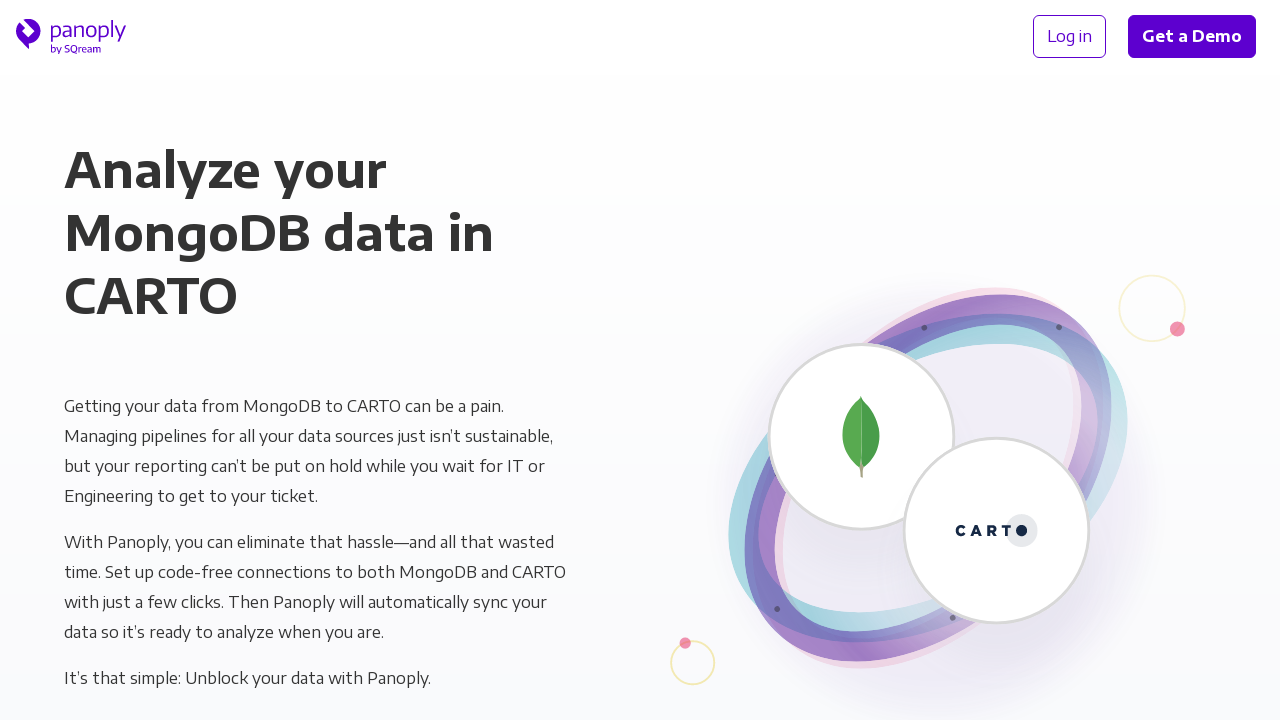

--- FILE ---
content_type: text/html;charset=utf-8
request_url: https://panoply.io/connectors/carto/mongodb/
body_size: 102965
content:
<!DOCTYPE html>
<html lang="en" id="html">

<head>

  <meta charset="utf-8" />
  <meta name="viewport" content="width=device-width, initial-scale=1.0">

  
    
    

    
    

    
    
    
    

    

    
    

    
    

    

    <title>Connect MongoDB to CARTO for Analytics | Panoply</title>
    <meta name="description" content="Connect MongoDB with CARTO with Panoply. Get code-free data pipelines, managed storage & industry-leading support.">

    

    <link rel="canonical" href="https://panoply.io/connectors/carto/mongodb/" />

    
  

  

  

  


  <script>
  var dataLayer = [{
    page: {
      layout: 'integration_combo',
      collection: 'integration_combo',
      name: 'carto + mongodb',
      experiment: {
        name: 'faq_schema',
        variant: '1'
      }
    },
  
    integration: {
      name: 'carto + mongodb',
      title: 'CARTO + MongoDB',
      type: 'panoply-data-source + visualization-tool',
      category: 'BI Tools + Databases',
    }
  
  }];
  </script>

  <!-- Page hiding snippet (recommended)  -->
  <style>.async-hide { opacity: 0 !important} </style>
  <script>(function(a,s,y,n,c,h,i,d,e){s.className+=' '+y;h.start=1*new Date;
  h.end=i=function(){s.className=s.className.replace(RegExp(' ?'+y),'')};
  (a[n]=a[n]||[]).hide=h;setTimeout(function(){i();h.end=null},c);h.timeout=c;
  })(window,document.documentElement,'async-hide','dataLayer',4000,
  {'GTM-K4QVR9':true});</script>

  <!--Google Tag Manager-->
  <script>(function(w,d,s,l,i){w[l]=w[l]||[];w[l].push({'gtm.start':new Date().getTime(),event:'gtm.js'});var f=d.getElementsByTagName(s)[0],j=d.createElement(s),dl=l!='dataLayer'?'&l='+l:'';j.async=true;j.src='https://www.googletagmanager.com/gtm.js?id='+i+dl;f.parentNode.insertBefore(j,f)})(window,document,'script','dataLayer','GTM-K4QVR9');
  </script>
  <!--End Google Tag Manager-->

  <!--Favicon-->
  <link rel="apple-touch-icon" sizes="180x180" href="/images/favicon/apple-touch-icon.png?v=kP3Yk5z9l2">
  <link rel="icon" type="image/png" sizes="32x32" href="/images/favicon/favicon-32x32.png?v=kP3Yk5z9l2">
  <link rel="icon" type="image/png" sizes="16x16" href="/images/favicon/favicon-16x16.png?v=kP3Yk5z9l2">
  <link rel="manifest" href="/images/favicon/site.webmanifest?v=kP3Yk5z9l2">
  <link rel="shortcut icon" href="/images/favicon/favicon.ico?v=kP3Yk5z9l2">
  <meta name="msapplication-TileColor" content="#ffffff">
  <meta name="msapplication-config" content="/images/favicon/browserconfig.xml?v=kP3Yk5z9l2">
  <meta name="theme-color" content="#ffffff">
  <!--End Favicon-->

  <link href="https://fonts.googleapis.com/css?family=Encode+Sans+Semi+Expanded:300,400,500,600,700|Roboto+Mono:300,400"
    rel="stylesheet">

  <style>
    .no-fouc {
      opacity: 0;
    }
  </style>

  <!-- App Styles -->
  <link rel="stylesheet" href="/css/main.css">
  <link rel="stylesheet" href="/css/combos.css">
  <link rel="stylesheet" href="/css/pricing.css">

</head>

<body id="body">

  <!-- Google Tag Manager (noscript) -->
  <noscript><iframe src="https://www.googletagmanager.com/ns.html?id=GTM-K4QVR9" height="0" width="0"
      style="display:none;visibility:hidden"></iframe></noscript>
  <!-- End Google Tag Manager (noscript) -->

  <nav
  id="nav"
  class="nav no-fouc"
  style="padding-bottom: 0px;"
  aria-label="Main"
>
  <div class="nav__container" itemscope itemtype="http://www.schema.org/SiteNavigationElement">
    <div class="nav__logo">
      <a data-nav-group="Logo" href="/"></a>
    </div>

    <div class="nav__left">
      
    </div>

    <div class="nav__right" data-nav-group="CTA">
      <div style="text-wrap: nowrap;">
        <a
          itemprop="url"
          class="nav__btn btn btn--block btn--outline"
          href="https://platform.panoply.io/?#/login"
        >
          <span itemprop="name">Log in</span>
        </a>
        <a itemprop="url" class="nav__btn btn btn--block btn--gradient--purple mx-2 track-cta" href="/request-a-demo/">
          <span itemprop="name" style="padding: 1px 0;">Get a Demo</span>
        </a>
      </div>
      <button id="mobile-nav-toggle" class="nav__hamburger"></button>
    </div>
  </div>
</nav>


  <div class="site-container">

    <div class="bg-gray-cool-gradient">

  

  



  <header class="pt-3 pt-md-6 pb-5 pb-md-9">
    <div class="container">
  
      <div class="flex-row ">
        <!-- Column 1 -->
        <div class="flex-row__column flex-row__column--half pr-md-9" style="z-index: 2">
          
          <h1 class="mb-4 mt-5 mt-md-3">
    Analyze your MongoDB data in CARTO
  </h1>
  
          <div class="py-3 py-md-6">
            
    <p>Getting your data from MongoDB to CARTO can be a pain. Managing&nbsp;pipelines for all your data sources just isn’t sustainable, but&nbsp;your reporting can’t be put on hold while you wait for IT or Engineering to get to your&nbsp;ticket.</p>

    <p>With Panoply, you can eliminate that hassle—and all that wasted time. Set&nbsp;up code-free connections to both MongoDB and CARTO with just a&nbsp;few clicks. Then Panoply will automatically sync your data so it’s ready to analyze when you&nbsp;are.</p>
    
    <p>It’s that simple: Unblock&nbsp;your data with&nbsp;Panoply.</p>
  
          </div>
  
          <a href="https://platform.panoply.io/#/signup" style="z-index: 2;" class="btn btn--block btn--gradient--purple mb-3 mb-md-5 mr-2 track-cta">
            Try Panoply Free
          </a>
  
        </div>
        <!-- End Column 1 -->
  
        <!-- Column 2 -->
        <div class="flex-row__column flex-row__column--half py-md-9 sticky-t-md py-5 py-md-9">
            
          <svg class="flex-row__column__image combo-ds-bi__artwork__bg" width="600" height="640" viewBox="0 0 600 640" fill="none"
  xmlns="http://www.w3.org/2000/svg">

  <style>
    @keyframes header-dash1 {
      to {
        stroke-dashoffset: 1050;
      }
    }

    @keyframes header-dash2 {
      to {
        stroke-dashoffset: 850;
      }
    }

    @keyframes header-dash3 {
      to {
        stroke-dashoffset: 550;
      }
    }

    @keyframes header-dash4 {
      to {
        stroke-dashoffset: 750;
      }
    }

    @keyframes header-dash5 {
      to {
        stroke-dashoffset: 950;
      }
    }


    .header-stroke-dashes1 {
      animation: header-dash1 4s infinite linear;
    }

    .header-stroke-dashes2 {
      animation: header-dash2 4s infinite linear;
    }

    .header-stroke-dashes3 {
      animation: header-dash3 4s infinite linear;
    }

    .header-stroke-dashes4 {
      animation: header-dash4 4s infinite linear;
    }

    .header-stroke-dashes5 {
      animation: header-dash5 5s infinite linear;
    }

    @keyframes header-stripe-pulse {
      from {
        opacity: 0.50;
      }

      50% {
        opacity: 0.75;
      }

      to {
        opacity: 0.50;
      }
    }

    .header-stripe-pulse1 {
      animation: stripe-pulse 3s infinite cubic-bezier(0.68, -0.6, 0.32, 1.6);
      animation-delay: 1.5s;
    }

    .header-stripe-pulse2 {
      animation: stripe-pulse 3s infinite cubic-bezier(0.68, -0.6, 0.32, 1.6);
      animation-delay: 2.5s;
    }

    .header-stripe-pulse3 {
      animation: stripe-pulse 3s infinite cubic-bezier(0.68, -0.6, 0.32, 1.6);
      animation-delay: 1.25s;
    }

    .header-stripe-pulse4 {
      animation: stripe-pulse 3s infinite cubic-bezier(0.68, -0.6, 0.32, 1.6);
      animation-delay: 0.5s;
    }

    .header-stripe-pulse5 {
      animation: stripe-pulse 3s infinite cubic-bezier(0.68, -0.6, 0.32, 1.6);
      animation-delay: 1.75s;
    }

  </style>

  <g id="ds-bi-combo-header">
    <g id="header-Stripe5" opacity="0.5">
      <mask id="header-mask0" mask-type="alpha" maskUnits="userSpaceOnUse" x="112" y="115" width="376" height="408">
        <path id="header-StripeMask5" class="header-stripe-pulse5" opacity="0.5" fill-rule="evenodd" clip-rule="evenodd"
          d="M325.709 156.192C285.614 169.729 242.631 199.766 207.118 243.725C171.606 287.684 151.246 336.056 146.395 378.156C141.517 420.49 152.368 454.004 175.676 472.894C198.984 491.784 233.973 495.42 274.291 481.808C314.386 468.271 357.369 438.234 392.882 394.275C428.394 350.316 448.754 301.944 453.605 259.844C458.483 217.51 447.632 183.996 424.324 165.106C401.016 146.216 366.027 142.58 325.709 156.192ZM315.356 125.426C361.901 109.712 409.766 111.544 444.713 139.867C479.661 168.19 491.438 214.694 485.806 263.566C480.148 312.672 456.861 366.693 418.081 414.697C379.301 462.701 331.412 496.784 284.645 512.574C238.099 528.288 190.234 526.456 155.287 498.133C120.339 469.81 108.562 423.306 114.194 374.434C119.852 325.328 143.139 271.306 181.919 223.303C220.699 175.299 268.588 141.215 315.356 125.426Z"
          fill="url(#header-paint0_radial)" />
      </mask>
      <g mask="url(#header-mask0)">
        <path id="header-StripePath5 (Stroke)" opacity="0.5" fill-rule="evenodd" clip-rule="evenodd"
          d="M325.709 156.192C285.614 169.729 242.631 199.766 207.118 243.725C171.606 287.684 151.246 336.056 146.395 378.156C141.517 420.49 152.368 454.004 175.676 472.894C198.984 491.784 233.973 495.42 274.291 481.808C314.386 468.271 357.369 438.234 392.882 394.275C428.395 350.316 448.754 301.944 453.605 259.844C458.483 217.51 447.632 183.996 424.324 165.106C401.016 146.216 366.027 142.58 325.709 156.192ZM315.356 125.426C361.901 109.712 409.766 111.544 444.713 139.867C479.661 168.19 491.438 214.694 485.806 263.566C480.148 312.672 456.861 366.694 418.081 414.697C379.301 462.701 331.412 496.785 284.645 512.574C238.1 528.288 190.234 526.456 155.287 498.133C120.339 469.81 108.562 423.306 114.194 374.434C119.852 325.328 143.139 271.306 181.919 223.303C220.699 175.299 268.588 141.215 315.356 125.426Z"
          fill="url(#header-paint1_linear)" />
      </g>
    </g>
    <g id="header-Stripe3">
      <mask id="header-mask1" mask-type="alpha" maskUnits="userSpaceOnUse" x="86" y="143" width="428" height="352">
        <path id="header-StripeMask3" class="header-stripe-pulse3" opacity="0.5" fill-rule="evenodd" clip-rule="evenodd"
          d="M381.534 176.094C339.266 174.547 288.472 187.383 239.746 215.86C191.019 244.338 154.901 282.295 135.498 319.885C115.986 357.683 114.296 392.812 129.416 418.694C144.536 444.576 175.964 460.35 218.466 461.906C260.734 463.453 311.528 450.617 360.254 422.14C408.981 393.663 445.099 355.705 464.502 318.115C484.013 280.317 485.704 245.188 470.584 219.306C455.463 193.424 424.035 177.65 381.534 176.094ZM382.719 143.708C431.785 145.504 475.889 164.148 498.56 202.956C521.232 241.763 515.818 289.347 493.294 332.983C470.661 376.827 429.811 419.024 376.601 450.122C323.391 481.219 266.581 496.097 217.281 494.293C168.215 492.496 124.111 473.852 101.44 435.044C78.7682 396.237 84.1814 348.653 106.706 305.017C129.338 261.173 170.189 218.976 223.399 187.878C276.608 156.781 333.418 141.903 382.719 143.708Z"
          fill="url(#header-paint2_radial)" />
      </mask>
      <g mask="url(#header-mask1)">
        <path id="header-StripePath3 (Stroke)" opacity="0.75" fill-rule="evenodd" clip-rule="evenodd"
          d="M381.534 176.094C339.266 174.547 288.472 187.383 239.746 215.86C191.019 244.337 154.901 282.295 135.498 319.885C115.986 357.683 114.296 392.812 129.416 418.694C144.536 444.576 175.964 460.35 218.466 461.906C260.734 463.453 311.528 450.617 360.254 422.14C408.981 393.662 445.099 355.705 464.502 318.115C484.014 280.317 485.704 245.188 470.584 219.306C455.464 193.424 424.036 177.65 381.534 176.094ZM382.719 143.708C431.785 145.504 475.889 164.148 498.56 202.956C521.232 241.763 515.818 289.347 493.294 332.983C470.661 376.827 429.811 419.024 376.601 450.122C323.392 481.219 266.581 496.097 217.281 494.292C168.215 492.496 124.111 473.852 101.44 435.044C78.7683 396.237 84.1815 348.653 106.706 305.017C129.339 261.173 170.189 218.976 223.399 187.878C276.608 156.781 333.418 141.903 382.719 143.708Z"
          fill="url(#header-paint3_linear)" />
      </g>
    </g>
    <g id="header-Stripe1">
      <mask id="header-mask2" mask-type="alpha" maskUnits="userSpaceOnUse" x="104" y="123" width="392" height="392">
        <path id="header-StripeMask1" class="header-stripe-pulse1" opacity="0.5" fill-rule="evenodd" clip-rule="evenodd"
          d="M342.765 159.508C301.333 168.773 255.286 194.173 215.229 234.229C175.173 274.285 149.773 320.333 140.508 361.765C131.191 403.427 138.497 437.958 159.769 459.231C181.042 480.503 215.573 487.809 257.235 478.492C298.667 469.227 344.715 443.827 384.771 403.771C424.827 363.714 450.227 317.667 459.492 276.235C468.809 234.573 461.503 200.042 440.231 178.769C418.958 157.497 384.427 150.191 342.765 159.508ZM335.667 127.767C383.764 117.011 431.333 123.875 463.229 155.771C495.125 187.667 501.989 235.236 491.233 283.333C480.426 331.659 451.511 383.027 407.769 426.769C364.027 470.511 312.659 499.426 264.333 510.233C216.236 520.989 168.667 514.125 136.771 482.229C104.875 450.333 98.0115 402.764 108.767 354.667C119.574 306.341 148.489 254.973 192.231 211.231C235.973 167.489 287.341 138.574 335.667 127.767Z"
          fill="url(#header-paint4_radial)" />
      </mask>
      <g mask="url(#header-mask2)">
        <path id="header-StripePath1 (Stroke)" fill-rule="evenodd" clip-rule="evenodd"
          d="M342.765 159.508C301.333 168.773 255.285 194.173 215.229 234.229C175.173 274.285 149.773 320.333 140.508 361.765C131.191 403.427 138.497 437.958 159.769 459.231C181.042 480.503 215.573 487.809 257.235 478.492C298.667 469.227 344.715 443.827 384.771 403.771C424.827 363.715 450.227 317.667 459.492 276.235C468.809 234.573 461.503 200.042 440.231 178.769C418.958 157.497 384.427 150.191 342.765 159.508ZM335.667 127.767C383.764 117.011 431.333 123.875 463.229 155.771C495.125 187.667 501.989 235.236 491.233 283.333C480.426 331.659 451.511 383.027 407.769 426.769C364.027 470.511 312.659 499.426 264.333 510.233C216.236 520.989 168.667 514.125 136.771 482.229C104.875 450.333 98.0115 402.764 108.767 354.667C119.574 306.341 148.489 254.973 192.231 211.231C235.973 167.489 287.341 138.574 335.667 127.767Z"
          fill="url(#header-paint5_linear)" />
      </g>
    </g>
    <path id="header-DataPath1" class="header-stroke-dashes1" opacity="0.5"
      d="M395.942 414.942C312.43 498.455 201.775 523.2 148.787 470.213C95.7999 417.225 120.546 306.57 204.058 223.058"
      stroke="#333333" stroke-width="6" stroke-linecap="round" stroke-dasharray="0.1 175 0.1 205 0.1 150" />
    <path id="header-DataPath2" class="header-stroke-dashes1" opacity="0.5"
      d="M395.942 414.942C479.455 331.429 504.201 220.774 451.213 167.787C398.226 114.799 287.571 139.545 204.058 223.058"
      stroke="#333333" stroke-width="6" stroke-linecap="round" stroke-dasharray="0.1 175 0.1 205 0.1 150" />
    <g id="header-background-circle-blurs" opacity="0.6">
      <g id="header-circle-4" opacity="0.1" filter="url(#header-filter0_f)">
        <ellipse cx="308.681" cy="346.003" rx="220.764" ry="221.997" fill="url(#header-paint6_linear)" />
      </g>
    </g>
    <g id="header-data_source_logo">
      <g id="header-background" filter="url(#header-filter2_d)">
        <rect x="129" y="175" width="200" height="200" rx="100" fill="white" />
        <rect x="130.5" y="176.5" width="197" height="197" rx="98.5" stroke="#D8D8D8" stroke-width="3" />
      </g>
      <rect x="129.5" y="175.5" width="199" height="199" rx="99.5" stroke="#D8D8D8" />
      <svg x="129" y="175" width="200" height="200" rx="100">
        <rect x="0" y="0" width="200" height="200" rx="100" />
        <g width="200" height="200" style="transform: translate(56px,56px);">
          <image width="88" height="88" style="transform-origin: center center;"
            href="https://learn.panoply.io/hubfs/Data%20Source%20Icons/mongo.svg?noresize" />
        </g>
      </svg>
    </g>
    <g id="header-bi_tool_logo">
      <g id="header-background_2" filter="url(#header-filter3_d)">
        <rect x="273" y="275" width="200" height="200" rx="100" fill="white" />
        <rect x="274.5" y="276.5" width="197" height="197" rx="98.5" stroke="#D8D8D8" stroke-width="3" />
      </g>
      <rect x="273.5" y="275.5" width="199" height="199" rx="99.5" stroke="#D8D8D8" />
      <svg x="273" y="275" width="200" height="200" rx="100">
        <rect x="0" y="0" width="200" height="200" rx="100" />
        <g width="200" height="200" style="transform: translate(56px,56px);">
          <image width="88" height="88" style="transform-origin: center center;"
            href="https://learn.panoply.io/hubfs/Data%20Source%20Icons/carto.svg?noresize" />
        </g>
      </svg>
    </g>
    <rect id="header-small-circle-4" class="small-circle-move-4" opacity="0.35" x="26" y="493" width="46" height="46" rx="23"
      stroke="url(#header-paint8_linear)" stroke-width="2" />
    <rect id="header-small-circle-3" class="small-circle-move-3" opacity="0.5" x="35" y="489" width="12" height="12" rx="6"
      fill="url(#header-paint9_linear)" />
    <rect id="header-small-circle-2" class="small-circle-move-2" opacity="0.2" x="504" y="103" width="70" height="70" rx="35"
      stroke="url(#header-paint10_linear)" stroke-width="2" />
    <rect id="header-small-circle-1" class="small-circle-move-1" opacity="0.5" x="558" y="152" width="16" height="16" rx="8"
      fill="url(#header-paint11_linear)" />
  </g>
  <defs>
    <filter id="header-filter0_f" x="51.9167" y="88.0056" width="513.528" height="515.994" filterUnits="userSpaceOnUse"
      color-interpolation-filters="sRGB">
      <feFlood flood-opacity="0" result="BackgroundImageFix" />
      <feBlend mode="normal" in="SourceGraphic" in2="BackgroundImageFix" result="shape" />
      <feGaussianBlur stdDeviation="18" result="effect1_foregroundBlur" />
    </filter>
    <filter id="header-filter1_f" x="30.5278" y="24.6327" width="513.528" height="515.994" filterUnits="userSpaceOnUse"
      color-interpolation-filters="sRGB">
      <feFlood flood-opacity="0" result="BackgroundImageFix" />
      <feBlend mode="normal" in="SourceGraphic" in2="BackgroundImageFix" result="shape" />
      <feGaussianBlur stdDeviation="18" result="effect1_foregroundBlur" />
    </filter>
    <filter id="header-filter2_d" x="95.5779" y="175" width="266.844" height="275.2" filterUnits="userSpaceOnUse"
      color-interpolation-filters="sRGB">
      <feFlood flood-opacity="0" result="BackgroundImageFix" />
      <feColorMatrix in="SourceAlpha" type="matrix" values="0 0 0 0 0 0 0 0 0 0 0 0 0 0 0 0 0 0 127 0" />
      <feOffset dy="41.7776" />
      <feGaussianBlur stdDeviation="16.711" />
      <feColorMatrix type="matrix" values="0 0 0 0 0.447059 0 0 0 0 0.486275 0 0 0 0 0.560784 0 0 0 0.0503198 0" />
      <feBlend mode="normal" in2="BackgroundImageFix" result="effect1_dropShadow" />
      <feBlend mode="normal" in="SourceGraphic" in2="effect1_dropShadow" result="shape" />
    </filter>
    <filter id="header-filter3_d" x="239.578" y="275" width="266.844" height="275.2" filterUnits="userSpaceOnUse"
      color-interpolation-filters="sRGB">
      <feFlood flood-opacity="0" result="BackgroundImageFix" />
      <feColorMatrix in="SourceAlpha" type="matrix" values="0 0 0 0 0 0 0 0 0 0 0 0 0 0 0 0 0 0 127 0" />
      <feOffset dy="41.7776" />
      <feGaussianBlur stdDeviation="16.711" />
      <feColorMatrix type="matrix" values="0 0 0 0 0.447059 0 0 0 0 0.486275 0 0 0 0 0.560784 0 0 0 0.0503198 0" />
      <feBlend mode="normal" in2="BackgroundImageFix" result="effect1_dropShadow" />
      <feBlend mode="normal" in="SourceGraphic" in2="effect1_dropShadow" result="shape" />
    </filter>
    <radialGradient id="header-paint0_radial" cx="0" cy="0" r="1" gradientUnits="userSpaceOnUse"
      gradientTransform="translate(396.77 328.593) rotate(-141.509) scale(221.451 256.854)">
      <stop />
      <stop />
      <stop offset="0.308582" stop-opacity="0.5" />
      <stop offset="0.436997" stop-opacity="0.35" />
      <stop offset="0.516312" stop-opacity="0.35" />
      <stop offset="0.637173" stop-opacity="0.5" />
      <stop offset="0.920442" />
      <stop offset="1" stop-opacity="0.9" />
    </radialGradient>
    <linearGradient id="header-paint1_linear" x1="446.854" y1="141.602" x2="156.868" y2="499.415"
      gradientUnits="userSpaceOnUse">
      <stop stop-color="#E62964" />
      <stop offset="1" stop-color="#E62964" />
    </linearGradient>
    <radialGradient id="header-paint2_radial" cx="0" cy="0" r="1" gradientUnits="userSpaceOnUse"
      gradientTransform="translate(387.085 362.192) rotate(-120.825) scale(221.261 256.516)">
      <stop />
      <stop />
      <stop offset="0.308582" stop-opacity="0.5" />
      <stop offset="0.436997" stop-opacity="0.35" />
      <stop offset="0.516312" stop-opacity="0.35" />
      <stop offset="0.637173" stop-opacity="0.5" />
      <stop offset="0.920442" />
      <stop offset="1" stop-opacity="0.9" />
    </radialGradient>
    <linearGradient id="header-paint3_linear" x1="498.561" y1="202.956" x2="101.4" y2="434.977" gradientUnits="userSpaceOnUse">
      <stop stop-color="#20AAB7" />
      <stop offset="1" stop-color="#20AAB7" />
    </linearGradient>
    <radialGradient id="header-paint4_radial" cx="0" cy="0" r="1" gradientUnits="userSpaceOnUse"
      gradientTransform="translate(395.553 338.743) rotate(-135.532) scale(222.064 257.472)">
      <stop />
      <stop />
      <stop offset="0.308582" stop-opacity="0.5" />
      <stop offset="0.436997" stop-opacity="0.35" />
      <stop offset="0.516312" stop-opacity="0.35" />
      <stop offset="0.637173" stop-opacity="0.5" />
      <stop offset="0.920442" />
      <stop offset="1" stop-opacity="0.9" />
    </radialGradient>
    <linearGradient id="header-paint5_linear" x1="463.229" y1="155.771" x2="136.771" y2="482.229"
      gradientUnits="userSpaceOnUse">
      <stop stop-color="#4F21A0" />
      <stop offset="1" stop-color="#4F21A0" />
    </linearGradient>
    <linearGradient id="header-paint6_linear" x1="308.681" y1="124.006" x2="308.681" y2="568" gradientUnits="userSpaceOnUse">
      <stop stop-color="#4F21A0" />
      <stop offset="1" stop-color="#4F21A0" />
    </linearGradient>
    <linearGradient id="header-paint7_linear" x1="287.293" y1="60.6327" x2="287.293" y2="504.627"
      gradientUnits="userSpaceOnUse">
      <stop stop-color="#E62964" />
      <stop offset="1" stop-color="#E62964" />
    </linearGradient>
    <linearGradient id="header-paint8_linear" x1="49" y1="492" x2="49" y2="540" gradientUnits="userSpaceOnUse">
      <stop stop-color="#E6C929" />
      <stop offset="1" stop-color="#E6C929" />
    </linearGradient>
    <linearGradient id="header-paint9_linear" x1="41" y1="489" x2="41" y2="501" gradientUnits="userSpaceOnUse">
      <stop stop-color="#E62964" />
      <stop offset="1" stop-color="#E62964" />
    </linearGradient>
    <linearGradient id="header-paint10_linear" x1="539" y1="102" x2="539" y2="174" gradientUnits="userSpaceOnUse">
      <stop stop-color="#E6C929" />
      <stop offset="0.49" stop-color="#E6C929" />
      <stop offset="1" stop-color="#E6C929" />
    </linearGradient>
    <linearGradient id="header-paint11_linear" x1="566" y1="152" x2="566" y2="168" gradientUnits="userSpaceOnUse">
      <stop stop-color="#E62964" />
      <stop offset="1" stop-color="#E62964" />
    </linearGradient>
  </defs>
</svg>

        </div>
        <!-- End Column 2 -->
      </div>
  
    </div>
  </header>
  

  <div class="container pb-5 pb-md-9">

    <h2 class="h1 hide-on-md hide-on-lg w-100 mt-0 mb-3 pb-5 text-align-center">How it works</h2>
  
    <div class="scroller scroller--higher-on-md">
      <div class="scroller__slides pr-0 pr-md-5 pr-lg-9">
        <div class="scroller__slides__slide-container">
          


<svg data-slide-id="1" class="scroller__slides__slide-container__img scroller__slides__slide-container__img--small mb-5" 
  viewBox="0 0 660 698" 
  fill="none" 
  xmlns="http://www.w3.org/2000/svg">

  <style>
    @keyframes graph-1-dash1 {
      to {
        stroke-dashoffset: 950;
      }
    }

    @keyframes graph-1-dash2 {
      to {
        stroke-dashoffset: 850;
      }
    }

    @keyframes graph-1-dash3 {
      to {
        stroke-dashoffset: 550;
      }
    }

    @keyframes graph-1-dash4 {
      to {
        stroke-dashoffset: 750;
      }
    }

    @keyframes graph-1-dash5 {
      to {
        stroke-dashoffset: 950;
      }
    }


    .graph-1-stroke-dashes1 {
      animation: graph-1-dash1 4s infinite linear;
    }

    .graph-1-stroke-dashes2 {
      animation: graph-1-dash2 4s infinite linear;
    }

    .graph-1-stroke-dashes3 {
      animation: graph-1-dash3 4s infinite linear;
    }

    .graph-1-stroke-dashes4 {
      animation: graph-1-dash4 4s infinite linear;
    }

    .graph-1-stroke-dashes5 {
      animation: graph-1-dash5 5s infinite linear;
    }

    @keyframes graph-1-stripe-pulse {
      from {
        opacity: 0.50;
      }

      50% {
        opacity: 0.75;
      }

      to {
        opacity: 0.50;
      }
    }

    .graph-1-stripe-pulse1 {
      animation: graph-1-stripe-pulse 3s infinite cubic-bezier(0.68, -0.6, 0.32, 1.6);
      animation-delay: 1.5s;
    }

    .graph-1-stripe-pulse2 {
      animation: graph-1-stripe-pulse 3s infinite cubic-bezier(0.68, -0.6, 0.32, 1.6);
      animation-delay: 2.5s;
    }

    .graph-1-stripe-pulse3 {
      animation: graph-1-stripe-pulse 3s infinite cubic-bezier(0.68, -0.6, 0.32, 1.6);
      animation-delay: 1.25s;
    }

    .graph-1-stripe-pulse4 {
      animation: graph-1-stripe-pulse 3s infinite cubic-bezier(0.68, -0.6, 0.32, 1.6);
      animation-delay: 0.5s;
    }

    .graph-1-stripe-pulse5 {
      animation: graph-1-stripe-pulse 3s infinite cubic-bezier(0.68, -0.6, 0.32, 1.6);
      animation-delay: 1.75s;
    }
  </style>

  <g id="ds-bi-combo-pipeline-graph-1">
    <g id="graph-1-StripesIn">
      <mask id="graph-1-mask0" mask-type="alpha" maskUnits="userSpaceOnUse" x="0" y="49" width="660" height="600">
        <rect id="graph-1-StripesBox" y="49" width="660" height="600" fill="url(#graph-1-paint0_linear)" />
      </mask>
      <g mask="url(#graph-1-mask0)">
        <g id="graph-1-Stripe1">
          <mask id="graph-1-mask1" mask-type="alpha" maskUnits="userSpaceOnUse" x="36" y="43" width="192" height="606">
            <path id="graph-1-StripeMask1" class="graph-1-stripe-pulse1" opacity="0.5"
              d="M162.144 104.31C200.197 158.224 228 239.541 228 349V648.999C228 648.999 228 649 196 649C164 649 164 648.999 164 648.999V349C164 255.159 111.803 186.476 79.8564 141.215C63.8266 118.505 47.8508 101.695 36.0483 90.6867L109.702 43.8853C124.149 57.361 143.174 77.4329 162.144 104.31Z"
              fill="url(#graph-1-paint1_radial)" />
          </mask>
          <g mask="url(#graph-1-mask1)">
            <path id="graph-1-StripePath1"
              d="M162.144 104.309C200.197 158.223 228 239.54 228 349V648.998C228 648.998 228 649 196 649C164 649 164 648.998 164 648.998V349C164 255.159 111.803 186.476 79.8564 141.215C63.8266 118.504 47.8508 101.695 36.0483 90.6862L109.702 43.8848C124.149 57.3605 143.174 77.4324 162.144 104.309Z"
              fill="url(#graph-1-paint2_linear)" />
          </g>
        </g>
        <g id="graph-1-Stripe2">
          <mask id="graph-1-mask2" mask-type="alpha" maskUnits="userSpaceOnUse" x="159" y="30" width="136" height="619">
            <path id="graph-1-StripeMask2" class="graph-1-stripe-pulse2" opacity="0.5" fill-rule="evenodd" clip-rule="evenodd"
              d="M275.173 111.993C293.843 164.854 295 243.452 295 349V648.999C295 648.999 295 649 263 649C231 649 231 648.999 231 648.999V349C231 250.947 207.157 179.546 190.827 133.307C182.651 110.158 174.577 93.2412 168.746 82.3848C165.83 76.9554 163.474 73.0392 161.945 70.6155C161.18 69.4036 160.622 68.5649 160.305 68.0969C160.146 67.8628 160.047 67.7215 160.013 67.6725C160.004 67.6595 159.999 67.653 159.999 67.653C159.999 67.653 160.003 67.6581 160.01 67.6682L160.046 67.718L160.073 67.7558L160.089 67.7779C160.098 67.7899 196 48.9999 196 48.9999C196 48.9999 235.903 30.2107 235.913 30.2241L235.934 30.2529L235.98 30.3172C236.013 30.3631 236.05 30.415 236.092 30.473C236.174 30.5888 236.274 30.7288 236.389 30.8929C236.619 31.2211 236.914 31.6459 237.268 32.1676C237.976 33.2111 238.922 34.6423 240.071 36.4641C242.37 40.1076 245.482 45.3132 249.129 52.1026C256.423 65.6837 265.849 85.5921 275.173 111.993Z"
              fill="url(#graph-1-paint3_radial)" />
          </mask>
          <g mask="url(#graph-1-mask2)">
            <path id="graph-1-StripePath2"
              d="M275.174 111.994C293.843 164.854 295 243.453 295 349V648.999C295 648.999 295 649 263 649C231 649 231 648.999 231 648.999V349C231 250.948 207.158 179.547 190.827 133.307C182.651 110.158 174.577 93.2417 168.747 82.3853C165.83 76.9559 163.474 73.0397 161.945 70.616L240.071 36.4646C242.37 40.1081 245.483 45.3138 249.129 52.1031C256.423 65.6842 265.849 85.5926 275.174 111.994Z"
              fill="url(#graph-1-paint4_linear)" />
          </g>
        </g>
        <g id="graph-1-Stripe3">
          <mask id="graph-1-mask3" mask-type="alpha" maskUnits="userSpaceOnUse" x="281" y="49" width="98" height="600">
            <path id="graph-1-StripeMask3" class="graph-1-stripe-pulse3" opacity="0.5" fill-rule="evenodd" clip-rule="evenodd"
              d="M362 648.999C362 648.999 362 649 330 649C298 649 298 648.999 298 648.999C298 648.999 298 549 298 349C298 149 281 49.0011 281 49.0011C281 49.0011 288 49 330 49C379 49 379 49.0011 379 49.0011C379 49.0011 362 149 362 349C362 549 362 648.999 362 648.999Z"
              fill="url(#graph-1-paint5_radial)" />
          </mask>
          <g mask="url(#graph-1-mask3)">
            <path id="graph-1-StripePath3" fill-rule="evenodd" clip-rule="evenodd"
              d="M362 648.999C362 648.999 362 649 330 649C298 649 298 648.999 298 648.999C298 648.999 298 549 298 349C298 149 281 49.0011 281 49.0011C281 49.0011 288 49 330 49C379 49 379 49.0011 379 49.0011C379 49.0011 362 149 362 349C362 549 362 648.999 362 648.999Z"
              fill="url(#graph-1-paint6_linear)" />
          </g>
        </g>
        <g id="graph-1-Stripe4">
          <mask id="graph-1-mask4" mask-type="alpha" maskUnits="userSpaceOnUse" x="365" y="36" width="134" height="613">
            <path id="graph-1-StripeMask4" class="graph-1-stripe-pulse4" opacity="0.5"
              d="M469.169 132.971C452.846 179.132 429 250.529 429 348.84V648.839C429 648.839 429 648.84 397 648.84C365 648.84 365 648.839 365 648.839V348.84C365 243.051 366.154 164.448 384.831 111.634C394.159 85.2563 403.59 65.3862 410.891 51.8347C414.542 45.0603 417.658 39.8677 419.961 36.2324L498.023 70.4863C496.498 72.8928 494.146 76.7869 491.234 82.1922C485.41 93.0002 477.341 109.861 469.169 132.971Z"
              fill="url(#graph-1-paint7_radial)" />
          </mask>
          <g mask="url(#graph-1-mask4)">
            <path id="graph-1-StripePath4"
              d="M469.169 132.971C452.846 179.132 429 250.529 429 348.84V648.839C429 648.839 429 648.84 397 648.84C365 648.84 365 648.839 365 648.839V348.84C365 243.051 366.154 164.448 384.831 111.634C394.159 85.2563 403.59 65.3862 410.891 51.8347C414.542 45.0603 417.658 39.8677 419.961 36.2324L498.023 70.4863C496.498 72.8928 494.146 76.7869 491.234 82.1922C485.41 93.0002 477.341 109.861 469.169 132.971Z"
              fill="url(#graph-1-paint8_linear)" />
          </g>
        </g>
        <g id="graph-1-Stripe5">
          <mask id="graph-1-mask5" mask-type="alpha" maskUnits="userSpaceOnUse" x="432" y="43" width="192" height="607">
            <path id="graph-1-StripeMask5" class="graph-1-stripe-pulse5" opacity="0.5"
              d="M580.122 140.872C548.216 185.962 496 254.633 496 349.001V648.999C496 648.999 496 649.001 464 649.001C432 649.001 432 648.999 432 648.999V349.001C432 239.068 459.784 157.739 497.878 103.904C516.864 77.0736 535.906 57.0832 550.373 43.6758L623.877 90.6163C612.094 101.537 596.136 118.24 580.122 140.872Z"
              fill="url(#graph-1-paint9_radial)" />
          </mask>
          <g mask="url(#graph-1-mask5)">
            <path id="graph-1-StripePath4_2"
              d="M580.122 140.872C548.216 185.962 496 254.633 496 349.001V648.999C496 648.999 496 649.001 464 649.001C432 649.001 432 648.999 432 648.999V349.001C432 239.068 459.784 157.739 497.878 103.904C516.864 77.0736 535.906 57.0832 550.373 43.6758L623.877 90.6163C612.094 101.537 596.136 118.24 580.122 140.872Z"
              fill="url(#graph-1-paint10_linear)" />
          </g>
        </g>
        <path id="graph-1-DataPath1" class="graph-1-stroke-dashes1" opacity="0.35"
          d="M196 649C196 649 196 552.3 196 349C196 145.7 56 49 56 49" stroke="url(#graph-1-paint11_linear)" stroke-width="6"
          stroke-linecap="round" stroke-dasharray="0.1 190 0.1 170 0.1 100" />
        <path id="graph-1-DataPath2" class="graph-1-stroke-dashes2" opacity="0.50"
          d="M263 649C263 649 263 541.2 263 349C263 145.4 193 49 193 49" stroke="url(#graph-1-paint12_linear)" stroke-width="6"
          stroke-linecap="round" stroke-dasharray="0.1 125 0.1 175 0.1 135" />
        <path id="graph-1-DataPath3" class="graph-1-stroke-dashes3" opacity="0.65"
          d="M330 649C330 649 330 530.1 330 349C330 145.2 330 49 330 49" stroke="url(#graph-1-paint13_linear)" stroke-width="6"
          stroke-linecap="round" stroke-dasharray="0.1 170 0.1 100 0.1 130" />
        <path id="graph-1-DataPath4" class="graph-1-stroke-dashes4" opacity="0.50"
          d="M397 649C397 649 397 518.9 397 349C397 144.9 467 49 467 49" stroke="url(#graph-1-paint14_linear)" stroke-width="6"
          stroke-linecap="round" stroke-dasharray="0.1 135 0.1 95 0.1 195" />
        <path id="graph-1-DataPath5" class="graph-1-stroke-dashes5" opacity="0.35"
          d="M463.7 649C463.7 649 463.7 507.8 463.7 349C463.7 144.7 603.7 49 603.7 49" stroke="url(#graph-1-paint15_linear)"
          stroke-width="6" stroke-linecap="round" stroke-dasharray="0.1 175 0.1 205 0.1 150" />
      </g>
    </g>
    <g id="graph-1-BackgroundForShadow" opacity="0.6" filter="url(#graph-1-filter0_d)">
      <path
        d="M210 249.909C210 227.316 228.316 209 250.909 209H409.091C431.684 209 450 227.316 450 249.909V408.091C450 430.684 431.684 449 409.091 449H250.909C228.316 449 210 430.684 210 408.091V249.909Z"
        fill="white" />
    </g>
    <g id="graph-1-Data Source Icon Small 3">
      <g id="graph-1-Data Source Icon">
        <path id="graph-1-Background"
          d="M203 487.75C203 485.679 204.679 484 206.75 484H221.25C223.321 484 225 485.679 225 487.75V502.25C225 504.321 223.321 506 221.25 506H206.75C204.679 506 203 504.321 203 502.25V487.75Z"
          fill="white" />
        <g id="graph-1-datasource-generic">
          <g id="graph-1-data source cube">
            <g id="graph-1-Group">
              <path id="graph-1-Fill 1" d="M209.25 492.25L213.986 495L218.722 492.25L213.986 489.5L209.25 492.25Z"
                fill="url(#graph-1-paint16_linear)" />
              <path id="graph-1-Fill 4" d="M213.986 495V500.347L218.722 497.597V492.25L213.986 495Z" fill="url(#graph-1-paint17_linear)"
                fill-opacity="0.4" />
              <path id="graph-1-Fill 7" d="M209.25 497.597L213.986 500.347V495L209.25 492.25V497.597Z"
                fill="url(#graph-1-paint18_linear)" fill-opacity="0.7" />
            </g>
          </g>
        </g>
        <path id="graph-1-Stroke"
          d="M206.75 484.5H221.25C223.045 484.5 224.5 485.955 224.5 487.75V502.25C224.5 504.045 223.045 505.5 221.25 505.5H206.75C204.955 505.5 203.5 504.045 203.5 502.25V487.75C203.5 485.955 204.955 484.5 206.75 484.5Z"
          stroke="#D8D8D8" />
      </g>
    </g>
    <g id="graph-1-Data Source Icon Small 2">
      <g id="graph-1-Data Source Icon_2">
        <path id="graph-1-Background_2"
          d="M419 474.625C419 471.518 421.518 469 424.625 469H446.375C449.482 469 452 471.518 452 474.625V496.375C452 499.482 449.482 502 446.375 502H424.625C421.518 502 419 499.482 419 496.375V474.625Z"
          fill="white" />
        <g id="graph-1-datasource-generic_2">
          <g id="graph-1-data source cube_2">
            <g id="graph-1-Group_2">
              <path id="graph-1-Fill 1_2" d="M428.375 481.375L435.479 485.5L442.583 481.375L435.479 477.25L428.375 481.375Z"
                fill="url(#graph-1-paint19_linear)" />
              <path id="graph-1-Fill 4_2" d="M435.479 485.5V493.521L442.583 489.396V481.375L435.479 485.5Z"
                fill="url(#graph-1-paint20_linear)" fill-opacity="0.4" />
              <path id="graph-1-Fill 7_2" d="M428.375 489.396L435.479 493.521V485.5L428.375 481.375V489.396Z"
                fill="url(#graph-1-paint21_linear)" fill-opacity="0.7" />
            </g>
          </g>
        </g>
        <path id="graph-1-Stroke_2"
          d="M424.625 469.5H446.375C449.205 469.5 451.5 471.795 451.5 474.625V496.375C451.5 499.205 449.205 501.5 446.375 501.5H424.625C421.795 501.5 419.5 499.205 419.5 496.375V474.625C419.5 471.795 421.795 469.5 424.625 469.5Z"
          stroke="#D8D8D8" />
      </g>
    </g>
    <g id="graph-1-Data Source Icon Small 1">
      <g id="graph-1-Data Source Icon_3">
        <path id="graph-1-Background_3"
          d="M279 496.5C279 492.358 282.358 489 286.5 489H315.5C319.642 489 323 492.358 323 496.5V525.5C323 529.642 319.642 533 315.5 533H286.5C282.358 533 279 529.642 279 525.5V496.5Z"
          fill="white" />
        <g id="graph-1-datasource-generic_3">
          <g id="graph-1-data source cube_3">
            <g id="graph-1-Group_3">
              <path id="graph-1-Fill 1_3" d="M291.5 505.5L300.972 511L310.444 505.5L300.972 500L291.5 505.5Z"
                fill="url(#graph-1-paint22_linear)" />
              <path id="graph-1-Fill 4_3" d="M300.972 511V521.694L310.444 516.194V505.5L300.972 511Z"
                fill="url(#graph-1-paint23_linear)" fill-opacity="0.4" />
              <path id="graph-1-Fill 7_3" d="M291.5 516.194L300.972 521.694V511L291.5 505.5V516.194Z"
                fill="url(#graph-1-paint24_linear)" fill-opacity="0.7" />
            </g>
          </g>
        </g>
        <path id="graph-1-Stroke_3"
          d="M279.5 496.5C279.5 492.634 282.634 489.5 286.5 489.5H315.5C319.366 489.5 322.5 492.634 322.5 496.5V525.5C322.5 529.366 319.366 532.5 315.5 532.5H286.5C282.634 532.5 279.5 529.366 279.5 525.5V496.5Z"
          stroke="#D8D8D8" />
      </g>
    </g>
    <g id="graph-1-Data Source Icon_4">
      <g id="graph-1-logo-group">
        <path id="graph-1-Background_4"
          d="M210 249.909C210 227.316 228.316 209 250.909 209H409.091C431.684 209 450 227.316 450 249.909V408.091C450 430.684 431.684 449 409.091 449H250.909C228.316 449 210 430.684 210 408.091V249.909Z"
          fill="white" />
        <g id="graph-1-data_source_logo">
          <!-- Begin nested SVG for data_source.thumbnail_path_product-->
          <svg x="270" y="269" width="120" height="120">
            <rect x="0" y="0" width="120" height="120" />
            <g width="120" height="120" style="transform: translate(0px,0px);">
              <image width="120" height="120" style="transform-origin: center center;"
                href="https://learn.panoply.io/hubfs/Data%20Source%20Icons/mongo.svg?noresize" />
            </g>
          </svg>
          <!-- End nested SVG -->
        </g>
        <path id="graph-1-Stroke_4"
          d="M250.909 210.5H409.091C430.856 210.5 448.5 228.144 448.5 249.909V408.091C448.5 429.856 430.856 447.5 409.091 447.5H250.909C229.144 447.5 211.5 429.856 211.5 408.091V249.909C211.5 228.144 229.144 210.5 250.909 210.5Z"
          stroke="#A5AAAE" stroke-width="3" />
      </g>
    </g>
    <g id="graph-1-Cursor/Hand Pointing">
      <g id="graph-1-pointing">
        <path id="graph-1-Shape"
          d="M396.841 418.811C396.374 418.211 395.79 416.995 394.774 415.479C394.19 414.646 392.756 413.064 392.323 412.248C392.01 411.752 391.92 411.148 392.073 410.582C392.334 409.506 393.356 408.793 394.457 408.916C395.308 409.087 396.091 409.504 396.707 410.116C397.138 410.521 397.534 410.961 397.891 411.432C398.158 411.765 398.224 411.898 398.525 412.281C398.825 412.664 399.025 413.047 398.875 412.481C398.758 411.648 398.558 410.249 398.274 409C398.058 408.05 398.008 407.9 397.808 407.184C397.608 406.468 397.491 405.868 397.274 405.052C397.076 404.25 396.92 403.438 396.807 402.62C396.597 401.573 396.75 400.487 397.241 399.538C397.823 398.991 398.678 398.846 399.408 399.172C400.143 399.714 400.69 400.471 400.975 401.337C401.412 402.404 401.704 403.525 401.842 404.669C402.109 406.334 402.626 408.766 402.642 409.266C402.642 408.65 402.526 407.351 402.642 406.768C402.758 406.16 403.181 405.655 403.759 405.435C404.256 405.283 404.781 405.249 405.293 405.335C405.81 405.443 406.268 405.74 406.577 406.168C406.963 407.14 407.177 408.171 407.21 409.216C407.255 408.301 407.412 407.395 407.677 406.518C407.956 406.126 408.362 405.843 408.827 405.718C409.378 405.617 409.943 405.617 410.494 405.718C410.946 405.869 411.342 406.154 411.628 406.534C411.981 407.418 412.195 408.351 412.262 409.299C412.262 409.533 412.378 408.65 412.745 408.067C412.936 407.501 413.414 407.081 413.999 406.963C414.584 406.845 415.188 407.048 415.583 407.496C415.977 407.944 416.103 408.568 415.913 409.133C415.913 410.216 415.913 410.166 415.913 410.899C415.913 411.631 415.913 412.281 415.913 412.897C415.852 413.872 415.718 414.841 415.512 415.796C415.222 416.64 414.818 417.442 414.312 418.178C413.503 419.077 412.834 420.094 412.328 421.193C412.203 421.739 412.147 422.298 412.162 422.858C412.16 423.376 412.227 423.891 412.362 424.391C411.68 424.463 410.993 424.463 410.311 424.391C409.661 424.291 408.861 422.992 408.644 422.592C408.537 422.377 408.317 422.242 408.077 422.242C407.837 422.242 407.618 422.377 407.51 422.592C407.144 423.225 406.327 424.374 405.76 424.441C404.643 424.574 402.342 424.441 400.525 424.441C400.525 424.441 400.825 422.775 400.142 422.175C399.458 421.576 398.758 420.876 398.241 420.41L396.841 418.811Z"
          fill="white" />
        <path id="graph-1-Shape (Stroke)" fill-rule="evenodd" clip-rule="evenodd"
          d="M397.753 399.934C397.37 400.729 397.256 401.628 397.43 402.495C397.433 402.507 397.435 402.52 397.437 402.533C397.547 403.327 397.698 404.115 397.89 404.894C397.992 405.28 398.073 405.619 398.149 405.937C398.154 405.961 398.16 405.985 398.165 406.008C398.247 406.349 398.323 406.668 398.42 407.013C398.447 407.109 398.471 407.196 398.493 407.276C398.638 407.789 398.703 408.023 398.894 408.858L398.894 408.859C399.18 410.119 399.382 411.52 399.499 412.356C399.515 412.419 399.529 412.477 399.539 412.53C399.548 412.578 399.566 412.676 399.56 412.782C399.557 412.823 399.547 412.97 399.447 413.118C399.389 413.205 399.296 413.296 399.162 413.353C399.03 413.408 398.904 413.41 398.81 413.395C398.646 413.369 398.537 413.287 398.506 413.264C398.461 413.229 398.426 413.195 398.406 413.173C398.34 413.103 398.268 413.004 398.22 412.937C398.217 412.934 398.215 412.93 398.212 412.926L398.198 412.906C398.141 412.829 398.085 412.751 398.024 412.673C397.868 412.474 397.77 412.337 397.683 412.214L397.677 412.206C397.592 412.086 397.517 411.981 397.395 411.829L397.385 411.816C397.049 411.373 396.676 410.959 396.272 410.578L396.26 410.567C395.738 410.05 395.078 409.695 394.36 409.545C393.586 409.471 392.874 409.976 392.69 410.732L392.686 410.748C392.58 411.142 392.643 411.563 392.861 411.909C392.869 411.922 392.877 411.936 392.884 411.95C393.066 412.293 393.489 412.842 393.986 413.458C394.088 413.584 394.192 413.712 394.296 413.84C394.675 414.305 395.052 414.769 395.294 415.114L395.301 415.125C395.822 415.901 396.231 416.599 396.562 417.168L396.569 417.18C396.902 417.75 397.135 418.15 397.332 418.406L398.695 419.963C398.908 420.156 399.149 420.386 399.4 420.624C399.455 420.676 399.51 420.728 399.566 420.781C399.891 421.089 400.229 421.406 400.561 421.697C400.857 421.958 401.015 422.303 401.101 422.609C401.189 422.92 401.219 423.243 401.225 423.519C401.227 423.62 401.226 423.718 401.223 423.81C401.64 423.816 402.07 423.826 402.492 423.836C402.807 423.843 403.118 423.85 403.416 423.855C404.361 423.872 405.167 423.87 405.675 423.811C405.675 423.809 405.725 423.794 405.829 423.712C405.946 423.621 406.082 423.485 406.227 423.315C406.513 422.982 406.783 422.577 406.952 422.287C407.171 421.869 407.604 421.606 408.077 421.606C408.553 421.606 408.99 421.873 409.207 422.296C409.305 422.477 409.537 422.862 409.812 423.208C409.952 423.383 410.09 423.532 410.215 423.636C410.329 423.732 410.392 423.757 410.405 423.761C410.8 423.802 411.197 423.817 411.593 423.805C411.548 423.495 411.525 423.18 411.526 422.866C411.51 422.255 411.572 421.645 411.709 421.05C411.718 421.008 411.732 420.966 411.751 420.927C412.277 419.783 412.972 418.723 413.811 417.784C414.267 417.115 414.633 416.389 414.899 415.625C415.092 414.719 415.218 413.801 415.277 412.877V409.133C415.277 409.064 415.288 408.995 415.31 408.93C415.428 408.58 415.35 408.193 415.106 407.916C414.861 407.639 414.487 407.513 414.124 407.586C413.761 407.659 413.465 407.92 413.347 408.27C413.331 408.317 413.31 408.363 413.283 408.405C413.15 408.616 413.049 408.909 412.977 409.163C412.96 409.223 412.945 409.278 412.932 409.327C412.93 409.336 412.928 409.345 412.925 409.354C412.916 409.391 412.906 409.43 412.897 409.46C412.892 409.477 412.884 409.506 412.873 409.536C412.868 409.55 412.858 409.579 412.841 409.612C412.839 409.617 412.782 409.745 412.651 409.844C412.568 409.907 412.379 410.014 412.128 409.958C411.893 409.906 411.771 409.745 411.728 409.677C411.652 409.558 411.636 409.441 411.635 409.427C411.635 409.427 411.634 409.426 411.634 409.426C411.628 409.387 411.627 409.35 411.626 409.326C411.565 408.479 411.377 407.646 411.071 406.854C410.876 406.619 410.622 406.439 410.334 406.335C409.882 406.258 409.42 406.259 408.968 406.339C408.687 406.419 408.438 406.584 408.253 406.809C408.022 407.603 407.885 408.421 407.845 409.247C407.828 409.588 407.546 409.855 407.205 409.852C406.863 409.849 406.586 409.577 406.575 409.236C406.545 408.293 406.356 407.362 406.017 406.481C405.805 406.217 405.508 406.032 405.174 405.96C404.771 405.893 404.358 405.92 403.967 406.036C403.604 406.182 403.34 406.502 403.267 406.886L403.265 406.892C403.224 407.1 403.219 407.497 403.234 407.985C403.239 408.152 403.247 408.333 403.254 408.509C403.266 408.794 403.278 409.07 403.278 409.266C403.278 409.613 403 409.896 402.653 409.902C402.306 409.907 402.018 409.634 402.007 409.287C402.004 409.213 401.978 409.013 401.921 408.677C401.867 408.359 401.793 407.961 401.711 407.522C401.69 407.41 401.669 407.297 401.647 407.181C401.498 406.388 401.332 405.505 401.214 404.769C401.213 404.761 401.212 404.753 401.211 404.745C401.079 403.657 400.802 402.592 400.387 401.578C400.381 401.564 400.376 401.55 400.371 401.536C400.135 400.818 399.688 400.187 399.089 399.727C398.638 399.552 398.128 399.632 397.753 399.934ZM399.899 424.328L399.901 424.319C399.902 424.31 399.905 424.295 399.908 424.275C399.913 424.236 399.921 424.177 399.929 424.104C399.945 423.957 399.959 423.758 399.954 423.546C399.95 423.332 399.926 423.125 399.878 422.955C399.829 422.781 399.767 422.693 399.722 422.653C399.371 422.345 399.017 422.012 398.691 421.704C398.633 421.649 398.576 421.594 398.52 421.541C398.259 421.293 398.022 421.068 397.815 420.882C397.797 420.865 397.779 420.847 397.763 420.828L396.362 419.229C396.354 419.22 396.347 419.211 396.339 419.201C396.086 418.876 395.813 418.408 395.512 417.891C395.496 417.863 395.48 417.836 395.464 417.809C395.134 417.242 394.744 416.576 394.249 415.839C394.036 415.535 393.703 415.125 393.332 414.669C393.223 414.535 393.111 414.397 392.997 414.256C392.53 413.677 392.027 413.037 391.772 412.566C391.377 411.926 391.263 411.151 391.457 410.424C391.797 409.041 393.112 408.126 394.528 408.285C394.546 408.287 394.564 408.289 394.582 408.293C395.552 408.488 396.445 408.962 397.149 409.658C397.418 409.912 397.675 410.179 397.917 410.457C397.84 410.02 397.752 409.57 397.655 409.141C397.471 408.336 397.411 408.123 397.27 407.62C397.247 407.54 397.223 407.453 397.195 407.355C397.092 406.984 397.01 406.644 396.929 406.302C396.923 406.28 396.918 406.257 396.912 406.234C396.836 405.913 396.759 405.587 396.66 405.215L396.657 405.204C396.455 404.387 396.296 403.559 396.18 402.725C395.947 401.543 396.122 400.317 396.676 399.246C396.709 399.182 396.753 399.124 396.805 399.075C397.575 398.352 398.703 398.162 399.667 398.591C399.709 398.61 399.748 398.633 399.785 398.66C400.62 399.276 401.244 400.134 401.572 401.117C402.024 402.226 402.327 403.391 402.471 404.58C402.516 404.855 402.567 405.151 402.621 405.456C402.87 405.188 403.18 404.975 403.533 404.841C403.546 404.836 403.559 404.831 403.573 404.827C404.164 404.646 404.789 404.605 405.399 404.708C405.407 404.71 405.415 404.711 405.423 404.713C406.095 404.853 406.69 405.239 407.092 405.796C407.123 405.838 407.148 405.884 407.167 405.933C407.185 405.978 407.202 406.022 407.219 406.067C407.581 405.597 408.088 405.258 408.663 405.104C408.679 405.1 408.696 405.096 408.713 405.093C409.34 404.978 409.982 404.978 410.609 405.093C410.638 405.098 410.667 405.106 410.696 405.115C411.27 405.307 411.772 405.669 412.136 406.152C412.17 406.197 412.197 406.246 412.218 406.298C412.332 406.584 412.433 406.875 412.52 407.169C412.853 406.748 413.33 406.449 413.873 406.34C414.681 406.177 415.514 406.458 416.059 407.075C416.579 407.665 416.761 408.477 416.548 409.228V412.897C416.548 412.91 416.548 412.924 416.547 412.937C416.484 413.943 416.346 414.944 416.134 415.929C416.128 415.954 416.122 415.978 416.113 416.002C415.805 416.901 415.375 417.754 414.836 418.538C414.82 418.561 414.803 418.582 414.784 418.603C414.033 419.438 413.409 420.38 412.933 421.398C412.83 421.872 412.784 422.357 412.797 422.842C412.797 422.848 412.797 422.854 412.797 422.86C412.796 423.321 412.855 423.78 412.975 424.226C413.024 424.405 412.991 424.597 412.886 424.75C412.78 424.904 412.613 425.003 412.428 425.023C411.702 425.099 410.97 425.099 410.244 425.023C410.234 425.022 410.224 425.02 410.214 425.019C409.882 424.968 409.602 424.781 409.399 424.611C409.184 424.431 408.986 424.212 408.818 424C408.48 423.575 408.206 423.117 408.085 422.895C408.082 422.89 408.08 422.884 408.077 422.879C408.072 422.89 408.066 422.9 408.06 422.91C407.862 423.252 407.545 423.731 407.193 424.142C407.017 424.347 406.82 424.551 406.613 424.713C406.419 424.865 406.149 425.035 405.834 425.072L405.76 424.441L405.835 425.072C405.835 425.072 405.834 425.072 405.834 425.072C405.225 425.144 404.327 425.143 403.394 425.126C403.081 425.121 402.762 425.113 402.444 425.106C401.788 425.091 401.132 425.076 400.525 425.076C400.337 425.076 400.158 424.993 400.037 424.848C399.917 424.704 399.866 424.514 399.899 424.329C399.899 424.329 399.899 424.329 399.899 424.329C399.899 424.329 399.899 424.328 399.899 424.328C399.899 424.328 399.899 424.328 399.899 424.328C399.899 424.328 399.899 424.328 400.525 424.441ZM412.897 409.299C412.897 409.299 412.897 409.298 412.897 409.297Z"
          fill="black" />
        <path id="graph-1-Shape_2"
          d="M410.977 419.72V413.97C410.977 413.626 410.697 413.347 410.352 413.347C410.007 413.347 409.727 413.626 409.727 413.97V419.72C409.727 420.064 410.007 420.343 410.352 420.343C410.697 420.343 410.977 420.064 410.977 419.72Z"
          fill="black" />
        <path id="graph-1-Shape_3"
          d="M407.677 419.718L407.644 413.965C407.642 413.622 407.36 413.345 407.015 413.347C406.67 413.349 406.392 413.629 406.394 413.972L406.427 419.725C406.429 420.068 406.71 420.345 407.056 420.343C407.401 420.341 407.679 420.061 407.677 419.718Z"
          fill="black" />
        <path id="graph-1-Shape_4"
          d="M403.059 413.978L403.092 419.719C403.094 420.066 403.376 420.345 403.721 420.343C404.067 420.341 404.345 420.058 404.343 419.712L404.309 413.971C404.307 413.624 404.026 413.345 403.681 413.347C403.335 413.349 403.057 413.632 403.059 413.978Z"
          fill="black" />
      </g>
    </g>
    <g id="graph-1-Tooltip">
      <g clip-path="url(#graph-1-clip1)">
        <path
          d="M265 156C265 153.791 266.791 152 269 152H391C393.209 152 395 153.791 395 156V185C395 187.209 393.209 189 391 189H269C266.791 189 265 187.209 265 185V156Z"
          fill="#333333" fill-opacity="0.9" />
        <path id="graph-1-Text"
          d="M283.651 172.402H279.481L278.545 175H277.191L280.992 165.047H282.141L285.948 175H284.602L283.651 172.402ZM279.878 171.322H283.262L281.566 166.667L279.878 171.322ZM286.782 171.24C286.782 170.105 287.051 169.194 287.589 168.506C288.127 167.813 288.831 167.467 289.701 167.467C290.567 167.467 291.253 167.763 291.759 168.355V164.5H293.023V175H291.861L291.8 174.207C291.294 174.827 290.59 175.137 289.688 175.137C288.831 175.137 288.131 174.786 287.589 174.084C287.051 173.382 286.782 172.466 286.782 171.336V171.24ZM288.047 171.384C288.047 172.222 288.22 172.879 288.566 173.353C288.913 173.826 289.391 174.063 290.002 174.063C290.804 174.063 291.39 173.703 291.759 172.983V169.586C291.381 168.889 290.799 168.54 290.016 168.54C289.396 168.54 288.913 168.779 288.566 169.258C288.22 169.736 288.047 170.445 288.047 171.384ZM294.685 171.24C294.685 170.105 294.953 169.194 295.491 168.506C296.029 167.813 296.733 167.467 297.604 167.467C298.469 167.467 299.155 167.763 299.661 168.355V164.5H300.926V175H299.764L299.702 174.207C299.196 174.827 298.492 175.137 297.59 175.137C296.733 175.137 296.034 174.786 295.491 174.084C294.953 173.382 294.685 172.466 294.685 171.336V171.24ZM295.949 171.384C295.949 172.222 296.122 172.879 296.469 173.353C296.815 173.826 297.294 174.063 297.904 174.063C298.706 174.063 299.292 173.703 299.661 172.983V169.586C299.283 168.889 298.702 168.54 297.918 168.54C297.298 168.54 296.815 168.779 296.469 169.258C296.122 169.736 295.949 170.445 295.949 171.384ZM306.565 175V165.047H309.375C310.241 165.047 311.007 165.238 311.672 165.621C312.337 166.004 312.85 166.549 313.21 167.255C313.575 167.961 313.759 168.772 313.764 169.688V170.324C313.764 171.263 313.581 172.086 313.217 172.792C312.857 173.498 312.34 174.041 311.665 174.419C310.995 174.797 310.214 174.991 309.32 175H306.565ZM307.878 166.127V173.927H309.259C310.271 173.927 311.057 173.612 311.617 172.983C312.182 172.354 312.465 171.459 312.465 170.297V169.716C312.465 168.586 312.198 167.708 311.665 167.084C311.136 166.455 310.384 166.136 309.409 166.127H307.878ZM320.121 175C320.048 174.854 319.989 174.594 319.943 174.221C319.355 174.831 318.654 175.137 317.838 175.137C317.109 175.137 316.509 174.932 316.04 174.521C315.575 174.107 315.343 173.583 315.343 172.949C315.343 172.179 315.634 171.582 316.218 171.158C316.806 170.73 317.631 170.516 318.692 170.516H319.923V169.935C319.923 169.493 319.791 169.142 319.526 168.882C319.262 168.618 318.872 168.485 318.357 168.485C317.906 168.485 317.528 168.599 317.223 168.827C316.917 169.055 316.765 169.331 316.765 169.654H315.493C315.493 169.285 315.623 168.93 315.883 168.588C316.147 168.242 316.503 167.968 316.949 167.768C317.4 167.567 317.895 167.467 318.433 167.467C319.285 167.467 319.952 167.681 320.436 168.109C320.919 168.533 321.169 169.119 321.188 169.866V173.271C321.188 173.95 321.274 174.49 321.447 174.891V175H320.121ZM318.022 174.036C318.419 174.036 318.795 173.934 319.15 173.729C319.506 173.523 319.763 173.257 319.923 172.929V171.411H318.932C317.382 171.411 316.607 171.865 316.607 172.771C316.607 173.168 316.74 173.478 317.004 173.701C317.268 173.924 317.608 174.036 318.022 174.036ZM324.886 165.812V167.604H326.267V168.581H324.886V173.168C324.886 173.464 324.947 173.688 325.07 173.838C325.193 173.984 325.403 174.057 325.699 174.057C325.845 174.057 326.046 174.029 326.301 173.975V175C325.968 175.091 325.645 175.137 325.33 175.137C324.765 175.137 324.339 174.966 324.052 174.624C323.765 174.282 323.621 173.797 323.621 173.168V168.581H322.274V167.604H323.621V165.812H324.886ZM332.316 175C332.243 174.854 332.184 174.594 332.139 174.221C331.551 174.831 330.849 175.137 330.033 175.137C329.304 175.137 328.705 174.932 328.235 174.521C327.771 174.107 327.538 173.583 327.538 172.949C327.538 172.179 327.83 171.582 328.413 171.158C329.001 170.73 329.826 170.516 330.888 170.516H332.118V169.935C332.118 169.493 331.986 169.142 331.722 168.882C331.457 168.618 331.068 168.485 330.553 168.485C330.102 168.485 329.723 168.599 329.418 168.827C329.113 169.055 328.96 169.331 328.96 169.654H327.688C327.688 169.285 327.818 168.93 328.078 168.588C328.342 168.242 328.698 167.968 329.145 167.768C329.596 167.567 330.09 167.467 330.628 167.467C331.48 167.467 332.148 167.681 332.631 168.109C333.114 168.533 333.365 169.119 333.383 169.866V173.271C333.383 173.95 333.469 174.49 333.643 174.891V175H332.316ZM330.218 174.036C330.614 174.036 330.99 173.934 331.346 173.729C331.701 173.523 331.959 173.257 332.118 172.929V171.411H331.127C329.577 171.411 328.803 171.865 328.803 172.771C328.803 173.168 328.935 173.478 329.199 173.701C329.464 173.924 329.803 174.036 330.218 174.036ZM341.969 170.563C340.843 170.24 340.023 169.843 339.508 169.374C338.997 168.9 338.742 168.317 338.742 167.624C338.742 166.84 339.054 166.193 339.679 165.683C340.308 165.168 341.123 164.91 342.126 164.91C342.81 164.91 343.418 165.042 343.951 165.307C344.489 165.571 344.904 165.936 345.195 166.4C345.492 166.865 345.64 167.373 345.64 167.925H344.32C344.32 167.323 344.129 166.852 343.746 166.51C343.363 166.163 342.823 165.99 342.126 165.99C341.479 165.99 340.973 166.134 340.608 166.421C340.248 166.703 340.068 167.098 340.068 167.604C340.068 168.009 340.239 168.353 340.581 168.636C340.927 168.914 341.513 169.169 342.338 169.401C343.167 169.634 343.814 169.891 344.279 170.174C344.749 170.452 345.095 170.778 345.318 171.151C345.546 171.525 345.66 171.965 345.66 172.471C345.66 173.277 345.346 173.924 344.717 174.412C344.088 174.895 343.247 175.137 342.194 175.137C341.511 175.137 340.873 175.007 340.28 174.747C339.688 174.483 339.23 174.123 338.906 173.667C338.587 173.211 338.428 172.694 338.428 172.115H339.747C339.747 172.717 339.968 173.193 340.41 173.544C340.857 173.89 341.451 174.063 342.194 174.063C342.887 174.063 343.418 173.922 343.787 173.64C344.156 173.357 344.341 172.972 344.341 172.484C344.341 171.997 344.17 171.621 343.828 171.356C343.486 171.088 342.867 170.823 341.969 170.563ZM346.815 171.233C346.815 170.509 346.957 169.857 347.239 169.278C347.526 168.7 347.923 168.253 348.429 167.938C348.939 167.624 349.52 167.467 350.172 167.467C351.179 167.467 351.993 167.815 352.612 168.513C353.237 169.21 353.549 170.137 353.549 171.295V171.384C353.549 172.104 353.41 172.751 353.132 173.325C352.858 173.895 352.464 174.339 351.949 174.658C351.439 174.977 350.851 175.137 350.186 175.137C349.183 175.137 348.369 174.788 347.745 174.091C347.125 173.394 346.815 172.471 346.815 171.322V171.233ZM348.087 171.384C348.087 172.204 348.276 172.863 348.654 173.359C349.037 173.856 349.548 174.104 350.186 174.104C350.828 174.104 351.339 173.854 351.717 173.353C352.095 172.847 352.284 172.14 352.284 171.233C352.284 170.422 352.09 169.766 351.703 169.265C351.32 168.759 350.81 168.506 350.172 168.506C349.548 168.506 349.044 168.754 348.661 169.251C348.278 169.748 348.087 170.459 348.087 171.384ZM359.701 174.269C359.209 174.847 358.487 175.137 357.534 175.137C356.746 175.137 356.144 174.909 355.729 174.453C355.319 173.993 355.112 173.314 355.107 172.416V167.604H356.372V172.382C356.372 173.503 356.828 174.063 357.739 174.063C358.705 174.063 359.348 173.703 359.667 172.983V167.604H360.932V175H359.729L359.701 174.269ZM366.435 168.738C366.243 168.706 366.036 168.69 365.812 168.69C364.983 168.69 364.42 169.044 364.124 169.75V175H362.859V167.604H364.09L364.11 168.458C364.525 167.797 365.113 167.467 365.874 167.467C366.12 167.467 366.307 167.499 366.435 167.562V168.738ZM370.434 174.104C370.885 174.104 371.279 173.968 371.616 173.694C371.953 173.421 372.14 173.079 372.177 172.669H373.373C373.35 173.093 373.204 173.496 372.936 173.879C372.667 174.262 372.307 174.567 371.855 174.795C371.409 175.023 370.935 175.137 370.434 175.137C369.426 175.137 368.624 174.802 368.027 174.132C367.435 173.457 367.139 172.537 367.139 171.37V171.158C367.139 170.438 367.271 169.798 367.535 169.237C367.799 168.677 368.178 168.242 368.67 167.932C369.167 167.622 369.752 167.467 370.427 167.467C371.256 167.467 371.944 167.715 372.491 168.212C373.043 168.709 373.337 169.354 373.373 170.146H372.177C372.14 169.668 371.958 169.276 371.63 168.971C371.306 168.661 370.905 168.506 370.427 168.506C369.784 168.506 369.285 168.738 368.93 169.203C368.579 169.663 368.403 170.331 368.403 171.206V171.445C368.403 172.298 368.579 172.954 368.93 173.414C369.281 173.874 369.782 174.104 370.434 174.104ZM377.864 175.137C376.862 175.137 376.046 174.809 375.417 174.152C374.788 173.492 374.474 172.61 374.474 171.507V171.274C374.474 170.541 374.613 169.887 374.891 169.312C375.173 168.734 375.565 168.283 376.066 167.959C376.572 167.631 377.119 167.467 377.707 167.467C378.669 167.467 379.416 167.784 379.949 168.417C380.482 169.05 380.749 169.957 380.749 171.138V171.664H375.738C375.757 172.393 375.968 172.983 376.374 173.435C376.784 173.881 377.304 174.104 377.933 174.104C378.379 174.104 378.757 174.013 379.067 173.831C379.377 173.649 379.648 173.407 379.881 173.106L380.653 173.708C380.034 174.66 379.104 175.137 377.864 175.137ZM377.707 168.506C377.197 168.506 376.768 168.693 376.422 169.066C376.076 169.436 375.861 169.955 375.779 170.625H379.484V170.529C379.448 169.887 379.275 169.39 378.965 169.039C378.655 168.684 378.236 168.506 377.707 168.506Z"
          fill="white" />
      </g>
    </g>
  </g>
  <defs>
    <filter id="graph-1-filter0_d" x="130" y="209" width="400" height="400" filterUnits="userSpaceOnUse"
      color-interpolation-filters="sRGB">
      <feFlood flood-opacity="0" result="BackgroundImageFix" />
      <feColorMatrix in="SourceAlpha" type="matrix" values="0 0 0 0 0 0 0 0 0 0 0 0 0 0 0 0 0 0 127 0" />
      <feOffset dy="80" />
      <feGaussianBlur stdDeviation="40" />
      <feColorMatrix type="matrix" values="0 0 0 0 0.403922 0 0 0 0 0.266667 0 0 0 0 0.694118 0 0 0 0.7 0" />
      <feBlend mode="normal" in2="BackgroundImageFix" result="effect1_dropShadow" />
      <feBlend mode="normal" in="SourceGraphic" in2="effect1_dropShadow" result="shape" />
    </filter>
    <linearGradient id="graph-1-paint0_linear" x1="330" y1="49" x2="330" y2="649" gradientUnits="userSpaceOnUse">
      <stop stop-opacity="0" />
      <stop offset="0.0569447" stop-opacity="0" />
      <stop offset="0.114583" stop-opacity="0.35" />
      <stop offset="0.239583" />
      <stop offset="0.499726" />
      <stop offset="0.776042" />
      <stop offset="0.884026" stop-opacity="0.35" />
      <stop offset="0.940836" stop-opacity="0" />
      <stop offset="1" stop-opacity="0" />
    </linearGradient>
    <radialGradient id="graph-1-paint1_radial" cx="0" cy="0" r="1" gradientUnits="userSpaceOnUse"
      gradientTransform="translate(132.024 338.374) rotate(-180) scale(398.9 962.618)">
      <stop />
      <stop offset="0.0404214" />
      <stop offset="0.308582" stop-opacity="0.5" />
      <stop offset="0.436997" stop-opacity="0.35" />
      <stop offset="0.516312" stop-opacity="0.35" />
      <stop offset="0.637173" stop-opacity="0.5" />
      <stop offset="0.920442" />
      <stop offset="1" stop-opacity="0.9" />
    </radialGradient>
    <linearGradient id="graph-1-paint2_linear" x1="132.024" y1="43.8848" x2="132.024" y2="649" gradientUnits="userSpaceOnUse">
      <stop stop-color="#4F21A0" />
      <stop offset="1" stop-color="#4F21A0" />
    </linearGradient>
    <radialGradient id="graph-1-paint3_radial" cx="0" cy="0" r="1" gradientUnits="userSpaceOnUse"
      gradientTransform="translate(227.5 331.362) rotate(-180) scale(280.549 984.35)">
      <stop />
      <stop offset="0.0404214" />
      <stop offset="0.308582" stop-opacity="0.5" />
      <stop offset="0.436997" stop-opacity="0.35" />
      <stop offset="0.516312" stop-opacity="0.35" />
      <stop offset="0.637173" stop-opacity="0.5" />
      <stop offset="0.920442" />
      <stop offset="1" stop-opacity="0.9" />
    </radialGradient>
    <linearGradient id="graph-1-paint4_linear" x1="228.473" y1="36.4646" x2="228.473" y2="649" gradientUnits="userSpaceOnUse">
      <stop stop-color="#E62964" />
      <stop offset="0.33" stop-color="#E62964" />
      <stop offset="0.68" stop-color="#E62964" />
      <stop offset="1" stop-color="#E62964" />
    </linearGradient>
    <radialGradient id="graph-1-paint5_radial" cx="0" cy="0" r="1" gradientUnits="userSpaceOnUse"
      gradientTransform="translate(330 341) rotate(-180) scale(203.656 954.482)">
      <stop />
      <stop offset="0.0404214" />
      <stop offset="0.308582" stop-opacity="0.5" />
      <stop offset="0.436997" stop-opacity="0.35" />
      <stop offset="0.516312" stop-opacity="0.35" />
      <stop offset="0.637173" stop-opacity="0.5" />
      <stop offset="0.920442" />
      <stop offset="1" stop-opacity="0.9" />
    </radialGradient>
    <linearGradient id="graph-1-paint6_linear" x1="330" y1="49" x2="330" y2="649" gradientUnits="userSpaceOnUse">
      <stop stop-color="#DC4D2C" />
      <stop offset="1" stop-color="#DC4D2C" />
    </linearGradient>
    <radialGradient id="graph-1-paint7_radial" cx="0" cy="0" r="1" gradientUnits="userSpaceOnUse"
      gradientTransform="translate(431.512 334.368) rotate(-180) scale(276.439 974.538)">
      <stop />
      <stop offset="0.0404214" />
      <stop offset="0.308582" stop-opacity="0.5" />
      <stop offset="0.436997" stop-opacity="0.35" />
      <stop offset="0.516312" stop-opacity="0.35" />
      <stop offset="0.637173" stop-opacity="0.5" />
      <stop offset="0.920442" />
      <stop offset="1" stop-opacity="0.9" />
    </radialGradient>
    <linearGradient id="graph-1-paint8_linear" x1="431.512" y1="36.2324" x2="431.512" y2="648.84"
      gradientUnits="userSpaceOnUse">
      <stop stop-color="#E6C929" />
      <stop offset="0.49" stop-color="#E6C929" />
      <stop offset="1" stop-color="#E6C929" />
    </linearGradient>
    <radialGradient id="graph-1-paint9_radial" cx="0" cy="0" r="1" gradientUnits="userSpaceOnUse"
      gradientTransform="translate(527.938 338.267) rotate(-180) scale(398.744 962.953)">
      <stop />
      <stop offset="0.0404214" />
      <stop offset="0.308582" stop-opacity="0.5" />
      <stop offset="0.436997" stop-opacity="0.35" />
      <stop offset="0.516312" stop-opacity="0.35" />
      <stop offset="0.637173" stop-opacity="0.5" />
      <stop offset="0.920442" />
      <stop offset="1" stop-opacity="0.9" />
    </radialGradient>
    <linearGradient id="graph-1-paint10_linear" x1="527.938" y1="43.6758" x2="527.938" y2="649.001"
      gradientUnits="userSpaceOnUse">
      <stop stop-color="#20AAB7" />
      <stop offset="0.25" stop-color="#20AAB7" />
      <stop offset="0.614583" stop-color="#20AAB7" />
      <stop offset="1" stop-color="#20AAB7" />
    </linearGradient>
    <linearGradient id="graph-1-paint11_linear" x1="126" y1="49" x2="126" y2="649" gradientUnits="userSpaceOnUse">
      <stop stop-color="#4F21A0" />
      <stop offset="1" stop-color="#4F21A0" />
    </linearGradient>
    <linearGradient id="graph-1-paint12_linear" x1="228" y1="49" x2="228" y2="649" gradientUnits="userSpaceOnUse">
      <stop stop-color="#E62964" />
      <stop offset="0.33" stop-color="#E62964" />
      <stop offset="0.68" stop-color="#E62964" />
      <stop offset="1" stop-color="#E62964" />
    </linearGradient>
    <linearGradient id="graph-1-paint13_linear" x1="330.5" y1="49" x2="330.496" y2="649" gradientUnits="userSpaceOnUse">
      <stop stop-color="#DC4D2C" />
      <stop offset="1" stop-color="#DC4D2C" />
    </linearGradient>
    <linearGradient id="graph-1-paint14_linear" x1="432" y1="49" x2="432" y2="649" gradientUnits="userSpaceOnUse">
      <stop stop-color="#E6C929" />
      <stop offset="0.49" stop-color="#E6C929" />
      <stop offset="1" stop-color="#E6C929" />
    </linearGradient>
    <linearGradient id="graph-1-paint15_linear" x1="533.7" y1="49" x2="533.7" y2="649" gradientUnits="userSpaceOnUse">
      <stop stop-color="#20AAB7" />
      <stop offset="0.25" stop-color="#20AAB7" />
      <stop offset="0.614583" stop-color="#20AAB7" />
      <stop offset="1" stop-color="#20AAB7" />
    </linearGradient>
    <linearGradient id="graph-1-paint16_linear" x1="213.986" y1="493.967" x2="213.986" y2="491.273"
      gradientUnits="userSpaceOnUse">
      <stop stop-color="#684BC6" />
      <stop offset="1" stop-color="#A59AED" />
    </linearGradient>
    <linearGradient id="graph-1-paint17_linear" x1="216.354" y1="500.286" x2="216.354" y2="492.165"
      gradientUnits="userSpaceOnUse">
      <stop stop-color="#6E4FC6" />
      <stop offset="1" stop-color="#A59AED" />
    </linearGradient>
    <linearGradient id="graph-1-paint18_linear" x1="213.633" y1="503.231" x2="207.328" y2="494.928"
      gradientUnits="userSpaceOnUse">
      <stop stop-color="#6E4FC6" />
      <stop offset="1" stop-color="#A59AED" />
    </linearGradient>
    <linearGradient id="graph-1-paint19_linear" x1="435.479" y1="483.951" x2="435.479" y2="479.91"
      gradientUnits="userSpaceOnUse">
      <stop stop-color="#684BC6" />
      <stop offset="1" stop-color="#A59AED" />
    </linearGradient>
    <linearGradient id="graph-1-paint20_linear" x1="439.031" y1="493.429" x2="439.031" y2="481.248"
      gradientUnits="userSpaceOnUse">
      <stop stop-color="#6E4FC6" />
      <stop offset="1" stop-color="#A59AED" />
    </linearGradient>
    <linearGradient id="graph-1-paint21_linear" x1="434.95" y1="497.846" x2="425.491" y2="485.392"
      gradientUnits="userSpaceOnUse">
      <stop stop-color="#6E4FC6" />
      <stop offset="1" stop-color="#A59AED" />
    </linearGradient>
    <linearGradient id="graph-1-paint22_linear" x1="300.972" y1="508.934" x2="300.972" y2="503.546"
      gradientUnits="userSpaceOnUse">
      <stop stop-color="#684BC6" />
      <stop offset="1" stop-color="#A59AED" />
    </linearGradient>
    <linearGradient id="graph-1-paint23_linear" x1="305.708" y1="521.572" x2="305.708" y2="505.33"
      gradientUnits="userSpaceOnUse">
      <stop stop-color="#6E4FC6" />
      <stop offset="1" stop-color="#A59AED" />
    </linearGradient>
    <linearGradient id="graph-1-paint24_linear" x1="300.266" y1="527.462" x2="287.655" y2="510.856"
      gradientUnits="userSpaceOnUse">
      <stop stop-color="#6E4FC6" />
      <stop offset="1" stop-color="#A59AED" />
    </linearGradient>
    <clipPath id="graph-1-clip0">
      <rect width="120" height="84.7934" fill="white" transform="translate(270 286.603)" />
    </clipPath>
    <clipPath id="graph-1-clip1">
      <path
        d="M265 156C265 153.791 266.791 152 269 152H391C393.209 152 395 153.791 395 156V185C395 187.209 393.209 189 391 189H269C266.791 189 265 187.209 265 185V156Z"
        fill="white" />
    </clipPath>
  </defs>
</svg>
          <div class="scroller__slides__slide-content" data-slide-id="1">
            <h2 class="text-gray-dark mt-0 mb-3 editable">
              <span class="text-black">Connect</span>
              to MongoDB without complicated code.
            </h2>
          </div>
        </div>
  
        <div class="hairline-50 hide-on-md hide-on-lg my-9"></div>
  
        <div class="scroller__slides__slide-container">
          


<svg data-slide-id="2" class="scroller__slides__slide-container__img scroller__slides__slide-container__img--small mb-5"  
  viewBox="0 0 660 698" 
  fill="none" 
  xmlns="http://www.w3.org/2000/svg">

  <style>
    
    @keyframes graph-2-dash1 {
      to {
        stroke-dashoffset: -950;
      }
    }

    @keyframes graph-2-dash2 {
      to {
        stroke-dashoffset: -850;
      }
    }

    @keyframes graph-2-dash3 {
      to {
        stroke-dashoffset: -550;
      }
    }

    @keyframes graph-2-dash4 {
      to {
        stroke-dashoffset: -750;
      }
    }

    @keyframes graph-2-dash5 {
      to {
        stroke-dashoffset: -950;
      }
    }


    .graph-2-stroke-dashes1 {
      animation: graph-2-dash1 4s infinite linear;
    }

    .graph-2-stroke-dashes2 {
      animation: graph-2-dash2 4s infinite linear;
    }

    .graph-2-stroke-dashes3 {
      animation: graph-2-dash3 4s infinite linear;
    }

    .graph-2-stroke-dashes4 {
      animation: graph-2-dash4 4s infinite linear;
    }

    .graph-2-stroke-dashes5 {
      animation: graph-2-dash5 5s infinite linear;
    }

    @keyframes graph-2-stripe-pulse {
      from {
        opacity: 0.50;
      }

      50% {
        opacity: 0.75;
      }

      to {
        opacity: 0.50;
      }
    }

    .graph-2-stripe-pulse1 {
      animation: graph-2-stripe-pulse 3s infinite cubic-bezier(0.68, -0.6, 0.32, 1.6);
      animation-delay: 1.5s;
    }

    .graph-2-stripe-pulse2 {
      animation: graph-2-stripe-pulse 3s infinite cubic-bezier(0.68, -0.6, 0.32, 1.6);
      animation-delay: 2.5s;
    }

    .graph-2-stripe-pulse3 {
      animation: graph-2-stripe-pulse 3s infinite cubic-bezier(0.68, -0.6, 0.32, 1.6);
      animation-delay: 1.25s;
    }

    .graph-2-stripe-pulse4 {
      animation: graph-2-stripe-pulse 3s infinite cubic-bezier(0.68, -0.6, 0.32, 1.6);
      animation-delay: 0.5s;
    }

    .graph-2-stripe-pulse5 {
      animation: graph-2-stripe-pulse 3s infinite cubic-bezier(0.68, -0.6, 0.32, 1.6);
      animation-delay: 1.75s;
    }
  </style>

  <g id="ds-bi-combo-pipeline-graph-2">
    <g id="graph-2-StripesGroup">
      <mask id="graph-2-mask0" mask-type="alpha" maskUnits="userSpaceOnUse" x="160" y="49" width="340" height="600">
        <rect id="graph-2-StripesBox" x="160" y="49" width="340" height="600" fill="url(#graph-2-paint0_linear)" />
      </mask>
      <g mask="url(#graph-2-mask0)">
        <g id="graph-2-Stripes">
          <g id="graph-2-Stripe1">
            <mask id="graph-2-mask1" mask-type="alpha" maskUnits="userSpaceOnUse" x="164" y="49" width="64" height="600">
              <rect id="graph-2-StripeMask1" class="graph-2-stripe-pulse1" opacity="0.5" x="164" y="49" width="64" height="600"
                fill="url(#graph-2-paint1_radial)" />
            </mask>
            <g mask="url(#graph-2-mask1)">
              <rect id="graph-2-StripePath1" x="164" y="49" width="64" height="600" fill="url(#graph-2-paint2_linear)" />
            </g>
          </g>
          <g id="graph-2-Stripe2">
            <mask id="graph-2-mask2" mask-type="alpha" maskUnits="userSpaceOnUse" x="231" y="49" width="64" height="600">
              <rect id="graph-2-StripeMask2" class="graph-2-stripe-pulse2" opacity="0.5" x="231" y="49" width="64" height="600"
                fill="url(#graph-2-paint3_radial)" />
            </mask>
            <g mask="url(#graph-2-mask2)">
              <rect id="graph-2-StripePath2" x="231" y="49" width="64" height="600" fill="url(#graph-2-paint4_linear)" />
            </g>
          </g>
          <g id="graph-2-Stripe3">
            <mask id="graph-2-mask3" mask-type="alpha" maskUnits="userSpaceOnUse" x="298" y="49" width="64" height="600">
              <rect id="graph-2-StripeMask3" class="graph-2-stripe-pulse3" opacity="0.5" x="298" y="49" width="64" height="600"
                fill="url(#graph-2-paint5_radial)" />
            </mask>
            <g mask="url(#graph-2-mask3)">
              <rect id="graph-2-StripePath3" x="298" y="49" width="64" height="600" fill="url(#graph-2-paint6_linear)" />
            </g>
          </g>
          <g id="graph-2-Stripe4">
            <mask id="graph-2-mask4" mask-type="alpha" maskUnits="userSpaceOnUse" x="365" y="49" width="64" height="600">
              <rect id="graph-2-StripeMask4" class="graph-2-stripe-pulse4" opacity="0.5" x="365" y="49" width="64" height="600"
                fill="url(#graph-2-paint7_radial)" />
            </mask>
            <g mask="url(#graph-2-mask4)">
              <rect id="graph-2-StripePath4" x="365" y="49" width="64" height="600" fill="url(#graph-2-paint8_linear)" />
            </g>
          </g>
          <g id="graph-2-Stripe5">
            <mask id="graph-2-mask5" mask-type="alpha" maskUnits="userSpaceOnUse" x="432" y="49" width="64" height="600">
              <rect id="graph-2-StripeMask5" class="graph-2-stripe-pulse5" opacity="0.5" x="432" y="49" width="64" height="600"
                fill="url(#graph-2-paint9_radial)" />
            </mask>
            <g mask="url(#graph-2-mask5)">
              <rect id="graph-2-StripePath5" x="432" y="49" width="64" height="600" fill="url(#graph-2-paint10_linear)" />
            </g>
          </g>
        </g>
        <path id="graph-2-DataPath1" class="graph-2-stroke-dashes1" opacity="0.35" d="M196 49L196 649" stroke="url(#graph-2-paint11_linear)"
          stroke-width="6" stroke-linecap="round" stroke-dasharray="0.1 190 0.1 170 0.1 100" />
        <path id="graph-2-DataPath2" class="graph-2-stroke-dashes2" opacity="0.50" d="M263 49L263 649" stroke="url(#graph-2-paint12_linear)"
          stroke-width="6" stroke-linecap="round" stroke-dasharray="0.1 125 0.1 175 0.1 135" />
        <path id="graph-2-DataPath3" class="graph-2-stroke-dashes3" opacity="0.65" d="M330 49L330 649" stroke="url(#graph-2-paint13_linear)"
          stroke-width="6" stroke-linecap="round" stroke-dasharray="0.1 170 0.1 100 0.1 130" />
        <path id="graph-2-DataPath4" class="graph-2-stroke-dashes4" opacity="0.50" d="M397 49L397 649" stroke="url(#graph-2-paint14_linear)"
          stroke-width="6" stroke-linecap="round" stroke-dasharray="0.1 135 0.1 95 0.1 195" />
        <path id="graph-2-DataPath5" class="graph-2-stroke-dashes5" opacity="0.35" d="M464 49L464 649" stroke="url(#graph-2-paint15_linear)"
          stroke-width="6" stroke-linecap="round" stroke-dasharray="0.1 175 0.1 205 0.1 150" />
      </g>
    </g>
    <g id="graph-2-CollectionSettings_DS">
      <g id="graph-2-Shadow" filter="url(#graph-2-filter0_d)">
        <rect x="60" y="176" width="540" height="345" rx="5" fill="white" />
      </g>
      <rect id="graph-2-Background" x="60" y="176" width="540" height="345" rx="5" fill="white" stroke="#D8D8D8" />
      <g id="graph-2-CollectionSettingsHeader">
        <g id="graph-2-Content">
          <g id="graph-2-Title">
            <g id="graph-2-data_source_logo">
              <!-- Begin nested SVG for data_source.thumbnail_path_product-->
              <svg x="84" y="192" width="32" height="32">
                <rect x="0" y="0" width="32" height="32" />
                <g width="32" height="32" style="transform: translate(0px,0px);">
                  <image width="32" height="32" style="transform-origin: center center;"
                    href="https://learn.panoply.io/hubfs/Data%20Source%20Icons/mongo.svg?noresize" />
                </g>
              </svg>
              <!-- End nested SVG -->
            </g>
            <g id="graph-2-Page Title">
              <path
                d="M136.154 211.74C136.154 211.115 135.933 210.633 135.49 210.295C135.054 209.956 134.263 209.615 133.117 209.27C131.971 208.924 131.06 208.54 130.383 208.117C129.087 207.303 128.439 206.242 128.439 204.934C128.439 203.788 128.905 202.844 129.836 202.102C130.773 201.359 131.988 200.988 133.479 200.988C134.468 200.988 135.35 201.171 136.125 201.535C136.9 201.9 137.508 202.421 137.951 203.098C138.394 203.768 138.615 204.514 138.615 205.334H136.154C136.154 204.592 135.92 204.012 135.451 203.596C134.989 203.173 134.325 202.961 133.459 202.961C132.652 202.961 132.023 203.133 131.574 203.479C131.132 203.824 130.91 204.305 130.91 204.924C130.91 205.445 131.151 205.881 131.633 206.232C132.115 206.577 132.909 206.916 134.016 207.248C135.122 207.574 136.011 207.948 136.682 208.371C137.352 208.788 137.844 209.27 138.156 209.816C138.469 210.357 138.625 210.992 138.625 211.721C138.625 212.906 138.169 213.85 137.258 214.553C136.353 215.249 135.122 215.598 133.566 215.598C132.538 215.598 131.59 215.409 130.725 215.031C129.865 214.647 129.195 214.12 128.713 213.449C128.238 212.779 128 211.997 128 211.105H130.471C130.471 211.913 130.738 212.538 131.271 212.98C131.805 213.423 132.57 213.645 133.566 213.645C134.426 213.645 135.07 213.472 135.5 213.127C135.936 212.775 136.154 212.313 136.154 211.74Z"
                fill="#333333" />
              <path
                d="M145.217 215.598C143.713 215.598 142.492 215.126 141.555 214.182C140.624 213.231 140.158 211.968 140.158 210.393V210.1C140.158 209.045 140.36 208.104 140.764 207.277C141.174 206.444 141.747 205.796 142.482 205.334C143.218 204.872 144.038 204.641 144.943 204.641C146.382 204.641 147.492 205.1 148.273 206.018C149.061 206.936 149.455 208.234 149.455 209.914V210.871H142.551C142.622 211.743 142.912 212.434 143.42 212.941C143.934 213.449 144.579 213.703 145.354 213.703C146.441 213.703 147.326 213.264 148.01 212.385L149.289 213.605C148.866 214.237 148.299 214.729 147.59 215.08C146.887 215.425 146.096 215.598 145.217 215.598ZM144.934 206.545C144.283 206.545 143.755 206.773 143.352 207.229C142.954 207.684 142.701 208.319 142.59 209.133H147.111V208.957C147.059 208.163 146.848 207.564 146.477 207.16C146.105 206.75 145.591 206.545 144.934 206.545Z"
                fill="#333333" />
              <path d="M153.83 215.402H151.457V200.402H153.83V215.402Z" fill="#333333" />
              <path
                d="M161.076 215.598C159.572 215.598 158.352 215.126 157.414 214.182C156.483 213.231 156.018 211.968 156.018 210.393V210.1C156.018 209.045 156.219 208.104 156.623 207.277C157.033 206.444 157.606 205.796 158.342 205.334C159.077 204.872 159.898 204.641 160.803 204.641C162.242 204.641 163.352 205.1 164.133 206.018C164.921 206.936 165.314 208.234 165.314 209.914V210.871H158.41C158.482 211.743 158.771 212.434 159.279 212.941C159.794 213.449 160.438 213.703 161.213 213.703C162.3 213.703 163.186 213.264 163.869 212.385L165.148 213.605C164.725 214.237 164.159 214.729 163.449 215.08C162.746 215.425 161.955 215.598 161.076 215.598ZM160.793 206.545C160.142 206.545 159.615 206.773 159.211 207.229C158.814 207.684 158.56 208.319 158.449 209.133H162.971V208.957C162.919 208.163 162.707 207.564 162.336 207.16C161.965 206.75 161.451 206.545 160.793 206.545Z"
                fill="#333333" />
              <path
                d="M171.506 213.703C172.098 213.703 172.59 213.531 172.98 213.186C173.371 212.84 173.579 212.414 173.605 211.906H175.842C175.816 212.564 175.611 213.179 175.227 213.752C174.842 214.318 174.322 214.768 173.664 215.1C173.007 215.432 172.297 215.598 171.535 215.598C170.057 215.598 168.885 215.119 168.02 214.162C167.154 213.205 166.721 211.883 166.721 210.197V209.953C166.721 208.345 167.15 207.059 168.01 206.096C168.869 205.126 170.041 204.641 171.525 204.641C172.782 204.641 173.804 205.008 174.592 205.744C175.386 206.473 175.803 207.434 175.842 208.625H173.605C173.579 208.02 173.371 207.521 172.98 207.131C172.596 206.74 172.105 206.545 171.506 206.545C170.738 206.545 170.145 206.825 169.729 207.385C169.312 207.938 169.1 208.781 169.094 209.914V210.295C169.094 211.441 169.299 212.297 169.709 212.863C170.126 213.423 170.725 213.703 171.506 213.703Z"
                fill="#333333" />
              <path
                d="M180.607 202.268V204.836H182.473V206.594H180.607V212.492C180.607 212.896 180.686 213.189 180.842 213.371C181.005 213.547 181.291 213.635 181.701 213.635C181.975 213.635 182.251 213.602 182.531 213.537V215.373C181.991 215.523 181.47 215.598 180.969 215.598C179.146 215.598 178.234 214.592 178.234 212.58V206.594H176.496V204.836H178.234V202.268H180.607Z"
                fill="#333333" />
              <path
                d="M189.504 215.402V201.184H193.703C194.96 201.184 196.073 201.464 197.043 202.023C198.02 202.583 198.775 203.378 199.309 204.406C199.842 205.435 200.109 206.613 200.109 207.941V208.654C200.109 210.002 199.839 211.187 199.299 212.209C198.765 213.231 198 214.019 197.004 214.572C196.014 215.126 194.878 215.402 193.596 215.402H189.504ZM191.975 203.176V213.43H193.586C194.882 213.43 195.874 213.026 196.564 212.219C197.261 211.405 197.616 210.24 197.629 208.723V207.932C197.629 206.389 197.294 205.21 196.623 204.396C195.952 203.583 194.979 203.176 193.703 203.176H191.975Z"
                fill="#333333" />
              <path
                d="M208.654 215.402C208.55 215.201 208.459 214.872 208.381 214.416C207.626 215.204 206.701 215.598 205.607 215.598C204.546 215.598 203.68 215.295 203.01 214.689C202.339 214.084 202.004 213.335 202.004 212.443C202.004 211.317 202.421 210.454 203.254 209.855C204.094 209.25 205.292 208.947 206.848 208.947H208.303V208.254C208.303 207.707 208.15 207.271 207.844 206.945C207.538 206.613 207.072 206.447 206.447 206.447C205.907 206.447 205.464 206.584 205.119 206.857C204.774 207.124 204.602 207.466 204.602 207.883H202.229C202.229 207.303 202.421 206.763 202.805 206.262C203.189 205.754 203.71 205.357 204.367 205.07C205.031 204.784 205.77 204.641 206.584 204.641C207.821 204.641 208.807 204.953 209.543 205.578C210.279 206.197 210.656 207.069 210.676 208.195V212.961C210.676 213.911 210.809 214.67 211.076 215.236V215.402H208.654ZM206.047 213.693C206.516 213.693 206.955 213.579 207.365 213.352C207.782 213.124 208.094 212.818 208.303 212.434V210.441H207.023C206.145 210.441 205.484 210.594 205.041 210.9C204.598 211.206 204.377 211.639 204.377 212.199C204.377 212.655 204.527 213.02 204.826 213.293C205.132 213.56 205.539 213.693 206.047 213.693Z"
                fill="#333333" />
              <path
                d="M216.135 202.268V204.836H218V206.594H216.135V212.492C216.135 212.896 216.213 213.189 216.369 213.371C216.532 213.547 216.818 213.635 217.229 213.635C217.502 213.635 217.779 213.602 218.059 213.537V215.373C217.518 215.523 216.997 215.598 216.496 215.598C214.673 215.598 213.762 214.592 213.762 212.58V206.594H212.023V204.836H213.762V202.268H216.135Z"
                fill="#333333" />
              <path
                d="M226.135 215.402C226.031 215.201 225.939 214.872 225.861 214.416C225.106 215.204 224.182 215.598 223.088 215.598C222.027 215.598 221.161 215.295 220.49 214.689C219.82 214.084 219.484 213.335 219.484 212.443C219.484 211.317 219.901 210.454 220.734 209.855C221.574 209.25 222.772 208.947 224.328 208.947H225.783V208.254C225.783 207.707 225.63 207.271 225.324 206.945C225.018 206.613 224.553 206.447 223.928 206.447C223.387 206.447 222.945 206.584 222.6 206.857C222.255 207.124 222.082 207.466 222.082 207.883H219.709C219.709 207.303 219.901 206.763 220.285 206.262C220.669 205.754 221.19 205.357 221.848 205.07C222.512 204.784 223.251 204.641 224.064 204.641C225.301 204.641 226.288 204.953 227.023 205.578C227.759 206.197 228.137 207.069 228.156 208.195V212.961C228.156 213.911 228.29 214.67 228.557 215.236V215.402H226.135ZM223.527 213.693C223.996 213.693 224.436 213.579 224.846 213.352C225.262 213.124 225.575 212.818 225.783 212.434V210.441H224.504C223.625 210.441 222.964 210.594 222.521 210.9C222.079 211.206 221.857 211.639 221.857 212.199C221.857 212.655 222.007 213.02 222.307 213.293C222.613 213.56 223.02 213.693 223.527 213.693Z"
                fill="#333333" />
              <path d="M245.539 203.176H241.105V215.402H238.654V203.176H234.26V201.184H245.539V203.176Z"
                fill="#333333" />
              <path
                d="M244.709 210.021C244.709 208.986 244.914 208.055 245.324 207.229C245.734 206.395 246.311 205.757 247.053 205.314C247.795 204.865 248.648 204.641 249.611 204.641C251.037 204.641 252.193 205.1 253.078 206.018C253.97 206.936 254.452 208.153 254.523 209.67L254.533 210.227C254.533 211.268 254.331 212.199 253.928 213.02C253.531 213.84 252.958 214.475 252.209 214.924C251.467 215.373 250.607 215.598 249.631 215.598C248.14 215.598 246.945 215.103 246.047 214.113C245.155 213.117 244.709 211.792 244.709 210.139V210.021ZM247.082 210.227C247.082 211.314 247.307 212.167 247.756 212.785C248.205 213.397 248.83 213.703 249.631 213.703C250.432 213.703 251.053 213.391 251.496 212.766C251.945 212.141 252.17 211.226 252.17 210.021C252.17 208.954 251.939 208.107 251.477 207.482C251.021 206.857 250.399 206.545 249.611 206.545C248.837 206.545 248.221 206.854 247.766 207.473C247.31 208.085 247.082 209.003 247.082 210.227Z"
                fill="#333333" />
              <path
                d="M272.6 210.773C272.456 212.29 271.896 213.475 270.92 214.328C269.943 215.174 268.645 215.598 267.023 215.598C265.891 215.598 264.891 215.331 264.025 214.797C263.166 214.257 262.502 213.492 262.033 212.502C261.564 211.512 261.32 210.363 261.301 209.055V207.727C261.301 206.385 261.538 205.204 262.014 204.182C262.489 203.16 263.169 202.372 264.055 201.818C264.947 201.265 265.975 200.988 267.141 200.988C268.71 200.988 269.973 201.415 270.93 202.268C271.887 203.12 272.443 204.325 272.6 205.881H270.139C270.021 204.859 269.722 204.123 269.24 203.674C268.765 203.218 268.065 202.99 267.141 202.99C266.066 202.99 265.24 203.384 264.66 204.172C264.087 204.953 263.794 206.102 263.781 207.619V208.879C263.781 210.415 264.055 211.587 264.602 212.395C265.155 213.202 265.962 213.605 267.023 213.605C267.993 213.605 268.723 213.387 269.211 212.951C269.699 212.515 270.008 211.789 270.139 210.773H272.6Z"
                fill="#333333" />
              <path
                d="M274.143 210.021C274.143 208.986 274.348 208.055 274.758 207.229C275.168 206.395 275.744 205.757 276.486 205.314C277.229 204.865 278.081 204.641 279.045 204.641C280.471 204.641 281.626 205.1 282.512 206.018C283.404 206.936 283.885 208.153 283.957 209.67L283.967 210.227C283.967 211.268 283.765 212.199 283.361 213.02C282.964 213.84 282.391 214.475 281.643 214.924C280.9 215.373 280.041 215.598 279.064 215.598C277.574 215.598 276.379 215.103 275.48 214.113C274.589 213.117 274.143 211.792 274.143 210.139V210.021ZM276.516 210.227C276.516 211.314 276.74 212.167 277.189 212.785C277.639 213.397 278.264 213.703 279.064 213.703C279.865 213.703 280.487 213.391 280.93 212.766C281.379 212.141 281.604 211.226 281.604 210.021C281.604 208.954 281.372 208.107 280.91 207.482C280.454 206.857 279.833 206.545 279.045 206.545C278.27 206.545 277.655 206.854 277.199 207.473C276.743 208.085 276.516 209.003 276.516 210.227Z"
                fill="#333333" />
              <path d="M288.498 215.402H286.125V200.402H288.498V215.402Z" fill="#333333" />
              <path d="M293.615 215.402H291.242V200.402H293.615V215.402Z" fill="#333333" />
              <path
                d="M300.861 215.598C299.357 215.598 298.137 215.126 297.199 214.182C296.268 213.231 295.803 211.968 295.803 210.393V210.1C295.803 209.045 296.005 208.104 296.408 207.277C296.818 206.444 297.391 205.796 298.127 205.334C298.863 204.872 299.683 204.641 300.588 204.641C302.027 204.641 303.137 205.1 303.918 206.018C304.706 206.936 305.1 208.234 305.1 209.914V210.871H298.195C298.267 211.743 298.557 212.434 299.064 212.941C299.579 213.449 300.223 213.703 300.998 213.703C302.085 213.703 302.971 213.264 303.654 212.385L304.934 213.605C304.51 214.237 303.944 214.729 303.234 215.08C302.531 215.425 301.74 215.598 300.861 215.598ZM300.578 206.545C299.927 206.545 299.4 206.773 298.996 207.229C298.599 207.684 298.345 208.319 298.234 209.133H302.756V208.957C302.704 208.163 302.492 207.564 302.121 207.16C301.75 206.75 301.236 206.545 300.578 206.545Z"
                fill="#333333" />
              <path
                d="M311.291 213.703C311.883 213.703 312.375 213.531 312.766 213.186C313.156 212.84 313.365 212.414 313.391 211.906H315.627C315.601 212.564 315.396 213.179 315.012 213.752C314.628 214.318 314.107 214.768 313.449 215.1C312.792 215.432 312.082 215.598 311.32 215.598C309.842 215.598 308.671 215.119 307.805 214.162C306.939 213.205 306.506 211.883 306.506 210.197V209.953C306.506 208.345 306.936 207.059 307.795 206.096C308.654 205.126 309.826 204.641 311.311 204.641C312.567 204.641 313.589 205.008 314.377 205.744C315.171 206.473 315.588 207.434 315.627 208.625H313.391C313.365 208.02 313.156 207.521 312.766 207.131C312.382 206.74 311.89 206.545 311.291 206.545C310.523 206.545 309.93 206.825 309.514 207.385C309.097 207.938 308.885 208.781 308.879 209.914V210.295C308.879 211.441 309.084 212.297 309.494 212.863C309.911 213.423 310.51 213.703 311.291 213.703Z"
                fill="#333333" />
              <path
                d="M320.393 202.268V204.836H322.258V206.594H320.393V212.492C320.393 212.896 320.471 213.189 320.627 213.371C320.79 213.547 321.076 213.635 321.486 213.635C321.76 213.635 322.036 213.602 322.316 213.537V215.373C321.776 215.523 321.255 215.598 320.754 215.598C318.931 215.598 318.02 214.592 318.02 212.58V206.594H316.281V204.836H318.02V202.268H320.393Z"
                fill="#333333" />
            </g>
          </g>
          <g id="graph-2-SelectAll" clip-path="url(#graph-2-clip1)">
            <g id="graph-2-Content_2">
              <g id="graph-2-Checkbox/Box/Disabled/Inactive" opacity="0.35">
                <g id="graph-2-Click Area">
                  <rect id="graph-2-Base" x="482.43" y="199" width="18" height="18" rx="3" fill="white" stroke="#727C8F" />
                </g>
              </g>
              <g id="graph-2-Select all">
                <path
                  d="M517.477 208.852C516.19 208.482 515.253 208.029 514.664 207.492C514.081 206.951 513.789 206.284 513.789 205.492C513.789 204.596 514.146 203.857 514.859 203.273C515.578 202.685 516.51 202.391 517.656 202.391C518.438 202.391 519.133 202.542 519.742 202.844C520.357 203.146 520.831 203.562 521.164 204.094C521.503 204.625 521.672 205.206 521.672 205.836H520.164C520.164 205.148 519.945 204.609 519.508 204.219C519.07 203.823 518.453 203.625 517.656 203.625C516.917 203.625 516.339 203.789 515.922 204.117C515.51 204.44 515.305 204.891 515.305 205.469C515.305 205.932 515.5 206.326 515.891 206.648C516.286 206.966 516.956 207.258 517.898 207.523C518.846 207.789 519.586 208.083 520.117 208.406C520.654 208.724 521.049 209.096 521.305 209.523C521.565 209.951 521.695 210.453 521.695 211.031C521.695 211.953 521.336 212.693 520.617 213.25C519.898 213.802 518.938 214.078 517.734 214.078C516.953 214.078 516.224 213.93 515.547 213.633C514.87 213.331 514.346 212.919 513.977 212.398C513.612 211.878 513.43 211.286 513.43 210.625H514.938C514.938 211.312 515.19 211.857 515.695 212.258C516.206 212.654 516.885 212.852 517.734 212.852C518.526 212.852 519.133 212.69 519.555 212.367C519.977 212.044 520.188 211.604 520.188 211.047C520.188 210.49 519.992 210.06 519.602 209.758C519.211 209.451 518.503 209.148 517.477 208.852Z"
                  fill="#727C8F" />
                <path
                  d="M526.906 214.078C525.76 214.078 524.828 213.703 524.109 212.953C523.391 212.198 523.031 211.19 523.031 209.93V209.664C523.031 208.826 523.19 208.078 523.508 207.422C523.831 206.76 524.279 206.245 524.852 205.875C525.43 205.5 526.055 205.312 526.727 205.312C527.826 205.312 528.68 205.674 529.289 206.398C529.898 207.122 530.203 208.159 530.203 209.508V210.109H524.477C524.497 210.943 524.74 211.617 525.203 212.133C525.672 212.643 526.266 212.898 526.984 212.898C527.495 212.898 527.927 212.794 528.281 212.586C528.635 212.378 528.945 212.102 529.211 211.758L530.094 212.445C529.385 213.534 528.323 214.078 526.906 214.078ZM526.727 206.5C526.143 206.5 525.654 206.714 525.258 207.141C524.862 207.562 524.617 208.156 524.523 208.922H528.758V208.812C528.716 208.078 528.518 207.51 528.164 207.109C527.81 206.703 527.331 206.5 526.727 206.5Z"
                  fill="#727C8F" />
                <path d="M533.453 213.922H532.008V201.922H533.453V213.922Z" fill="#727C8F" />
                <path
                  d="M539.281 214.078C538.135 214.078 537.203 213.703 536.484 212.953C535.766 212.198 535.406 211.19 535.406 209.93V209.664C535.406 208.826 535.565 208.078 535.883 207.422C536.206 206.76 536.654 206.245 537.227 205.875C537.805 205.5 538.43 205.312 539.102 205.312C540.201 205.312 541.055 205.674 541.664 206.398C542.273 207.122 542.578 208.159 542.578 209.508V210.109H536.852C536.872 210.943 537.115 211.617 537.578 212.133C538.047 212.643 538.641 212.898 539.359 212.898C539.87 212.898 540.302 212.794 540.656 212.586C541.01 212.378 541.32 212.102 541.586 211.758L542.469 212.445C541.76 213.534 540.698 214.078 539.281 214.078ZM539.102 206.5C538.518 206.5 538.029 206.714 537.633 207.141C537.237 207.562 536.992 208.156 536.898 208.922H541.133V208.812C541.091 208.078 540.893 207.51 540.539 207.109C540.185 206.703 539.706 206.5 539.102 206.5Z"
                  fill="#727C8F" />
                <path
                  d="M547.648 212.898C548.164 212.898 548.615 212.742 549 212.43C549.385 212.117 549.599 211.727 549.641 211.258H551.008C550.982 211.742 550.815 212.203 550.508 212.641C550.201 213.078 549.789 213.427 549.273 213.688C548.763 213.948 548.221 214.078 547.648 214.078C546.497 214.078 545.581 213.695 544.898 212.93C544.221 212.159 543.883 211.107 543.883 209.773V209.531C543.883 208.708 544.034 207.977 544.336 207.336C544.638 206.695 545.07 206.198 545.633 205.844C546.201 205.49 546.87 205.312 547.641 205.312C548.589 205.312 549.375 205.596 550 206.164C550.63 206.732 550.966 207.469 551.008 208.375H549.641C549.599 207.828 549.391 207.38 549.016 207.031C548.646 206.677 548.188 206.5 547.641 206.5C546.906 206.5 546.336 206.766 545.93 207.297C545.529 207.823 545.328 208.586 545.328 209.586V209.859C545.328 210.833 545.529 211.583 545.93 212.109C546.331 212.635 546.904 212.898 547.648 212.898Z"
                  fill="#727C8F" />
                <path
                  d="M554.594 203.422V205.469H556.172V206.586H554.594V211.828C554.594 212.167 554.664 212.422 554.805 212.594C554.945 212.76 555.185 212.844 555.523 212.844C555.69 212.844 555.919 212.812 556.211 212.75V213.922C555.831 214.026 555.461 214.078 555.102 214.078C554.456 214.078 553.969 213.883 553.641 213.492C553.312 213.102 553.148 212.547 553.148 211.828V206.586H551.609V205.469H553.148V203.422H554.594Z"
                  fill="#727C8F" />
                <path
                  d="M567.055 213.922C566.971 213.755 566.904 213.458 566.852 213.031C566.18 213.729 565.378 214.078 564.445 214.078C563.612 214.078 562.927 213.844 562.391 213.375C561.859 212.901 561.594 212.302 561.594 211.578C561.594 210.698 561.927 210.016 562.594 209.531C563.266 209.042 564.208 208.797 565.422 208.797H566.828V208.133C566.828 207.628 566.677 207.227 566.375 206.93C566.073 206.628 565.628 206.477 565.039 206.477C564.523 206.477 564.091 206.607 563.742 206.867C563.393 207.128 563.219 207.443 563.219 207.812H561.766C561.766 207.391 561.914 206.984 562.211 206.594C562.513 206.198 562.919 205.885 563.43 205.656C563.945 205.427 564.51 205.312 565.125 205.312C566.099 205.312 566.862 205.557 567.414 206.047C567.966 206.531 568.253 207.201 568.273 208.055V211.945C568.273 212.721 568.372 213.339 568.57 213.797V213.922H567.055ZM564.656 212.82C565.109 212.82 565.539 212.703 565.945 212.469C566.352 212.234 566.646 211.93 566.828 211.555V209.82H565.695C563.924 209.82 563.039 210.339 563.039 211.375C563.039 211.828 563.19 212.182 563.492 212.438C563.794 212.693 564.182 212.82 564.656 212.82Z"
                  fill="#727C8F" />
                <path d="M572.109 213.922H570.664V201.922H572.109V213.922Z" fill="#727C8F" />
                <path d="M576 213.922H574.555V201.922H576V213.922Z" fill="#727C8F" />
              </g>
            </g>
          </g>
        </g>
      </g>
      <g id="graph-2-ResourcesToCollect">
        <g id="graph-2-Column-1">
          
          <g id="graph-2-resource-1" clip-path="url(#graph-2-clip2)">
            <g id="graph-2-Checkbox/Box/Active/Primary">
              <g id="graph-2-Click Area_2">
                <rect id="graph-2-Base_2" x="85" y="263" width="18" height="18" rx="3" fill="#6744B1" />
                <path id="graph-2-check"
                  d="M99.2441 266.836L91.5391 274.541L88.7266 271.699C88.5801 271.582 88.3457 271.582 88.2285 271.699L87.3789 272.549C87.2617 272.666 87.2617 272.9 87.3789 273.047L91.3047 276.943C91.4512 277.09 91.6562 277.09 91.8027 276.943L100.592 268.154C100.709 268.037 100.709 267.803 100.592 267.656L99.7422 266.836C99.625 266.689 99.3906 266.689 99.2441 266.836Z"
                  fill="white" />
              </g>
            </g>
            <rect id="graph-2-_placeholder-1" x="116" y="270" width="84" height="4" rx="2" fill="#727C8F" />
          </g>
          
          
          <g id="graph-2-resource-3" clip-path="url(#graph-2-clip3)">
            <g id="graph-2-Checkbox/Box/Active/Primary_2">
              <g id="graph-2-Click Area_3">
                <rect id="graph-2-Base_3" x="85" y="311" width="18" height="18" rx="3" fill="#6744B1" />
                <text id="graph-2-check_2" fill="white" xml:space="preserve" style="white-space: pre"
                  font-family="Font Awesome 5 Pro" font-size="15" letter-spacing="0em">
                  <tspan x="86.5" y="325.625">check</tspan>
                </text>
              </g>
            </g>
            <g id="graph-2-Checkbox/Box/Active/Primary_3">
              <g id="graph-2-Click Area_4">
                <rect id="graph-2-Base_4" x="85" y="311" width="18" height="18" rx="3" fill="#6744B1" />
                <path id="graph-2-check_3"
                  d="M99.2441 314.836L91.5391 322.541L88.7266 319.699C88.5801 319.582 88.3457 319.582 88.2285 319.699L87.3789 320.549C87.2617 320.666 87.2617 320.9 87.3789 321.047L91.3047 324.943C91.4512 325.09 91.6562 325.09 91.8027 324.943L100.592 316.154C100.709 316.037 100.709 315.803 100.592 315.656L99.7422 314.836C99.625 314.689 99.3906 314.689 99.2441 314.836Z"
                  fill="white" />
              </g>
            </g>
            <rect id="graph-2-_placeholder-3" x="116" y="318" width="54" height="4" rx="2" fill="#727C8F" />
          </g>
          
          
          <g id="graph-2-resource-5" opacity="0.75" clip-path="url(#graph-2-clip4)">
            <g id="graph-2-Checkbox/Box/Inactive">
              <g id="graph-2-Click Area_5">
                <rect id="graph-2-Base_5" x="85.5" y="359.5" width="17" height="17" rx="2.5" fill="white" stroke="#727C8F" />
              </g>
            </g>
            <rect id="graph-2-_placeholder-5" x="116" y="366" width="80" height="4" rx="2" fill="#727C8F" />
          </g>
          
          
          <g id="graph-2-resource-7" opacity="0.5" clip-path="url(#graph-2-clip5)">
            <g id="graph-2-Checkbox/Box/Inactive_2">
              <g id="graph-2-Click Area_6">
                <rect id="graph-2-Base_6" x="85.5" y="407.5" width="17" height="17" rx="2.5" fill="white" stroke="#727C8F" />
              </g>
            </g>
            <rect id="graph-2-_placeholder-7" x="116" y="414" width="65" height="4" rx="2" fill="#727C8F" />
          </g>
          
          
          <g id="graph-2-resource-9" opacity="0.25" clip-path="url(#graph-2-clip6)">
            <g id="graph-2-Checkbox/Box/Active/Primary_4">
              <g id="graph-2-Click Area_7">
                <rect id="graph-2-Base_7" x="85" y="455" width="18" height="18" rx="3" fill="#6744B1" />
                <path id="graph-2-check_4"
                  d="M99.2441 458.836L91.5391 466.541L88.7266 463.699C88.5801 463.582 88.3457 463.582 88.2285 463.699L87.3789 464.549C87.2617 464.666 87.2617 464.9 87.3789 465.047L91.3047 468.943C91.4512 469.09 91.6562 469.09 91.8027 468.943L100.592 460.154C100.709 460.037 100.709 459.803 100.592 459.656L99.7422 458.836C99.625 458.689 99.3906 458.689 99.2441 458.836Z"
                  fill="white" />
              </g>
            </g>
            <rect id="graph-2-_placeholder-9" x="116" y="462" width="81" height="4" rx="2" fill="#727C8F" />
          </g>
          
        </g>
        <g id="graph-2-Column-2">
          
          <g id="graph-2-resource-2" clip-path="url(#graph-2-clip7)">
            <g id="graph-2-Checkbox/Box/Inactive_3">
              <g id="graph-2-Click Area_8">
                <rect id="graph-2-Base_8" x="343.5" y="263.5" width="17" height="17" rx="2.5" fill="white" stroke="#727C8F" />
              </g>
            </g>
            <rect id="graph-2-_placeholder-2" x="374" y="270" width="112" height="4" rx="2" fill="#727C8F" />
          </g>
          
          
          <g id="graph-2-resource-4" clip-path="url(#graph-2-clip8)">
            <g id="graph-2-Checkbox/Box/Active/Primary_5">
              <g id="graph-2-Click Area_9">
                <rect id="graph-2-Base_9" x="343" y="311" width="18" height="18" rx="3" fill="#6744B1" />
                <path id="graph-2-check_5"
                  d="M357.244 314.836L349.539 322.541L346.727 319.699C346.58 319.582 346.346 319.582 346.229 319.699L345.379 320.549C345.262 320.666 345.262 320.9 345.379 321.047L349.305 324.943C349.451 325.09 349.656 325.09 349.803 324.943L358.592 316.154C358.709 316.037 358.709 315.803 358.592 315.656L357.742 314.836C357.625 314.689 357.391 314.689 357.244 314.836Z"
                  fill="white" />
              </g>
            </g>
            <rect id="graph-2-_placeholder-4" x="374" y="318" width="84" height="4" rx="2" fill="#727C8F" />
          </g>
          
          
          <g id="graph-2-resource-6" opacity="0.75" clip-path="url(#graph-2-clip9)">
            <g id="graph-2-Checkbox/Box/Inactive_4">
              <g id="graph-2-Click Area_10">
                <rect id="graph-2-Base_10" x="343.5" y="359.5" width="17" height="17" rx="2.5" fill="white" stroke="#727C8F" />
              </g>
            </g>
            <rect id="graph-2-_placeholder-6" x="374" y="366" width="79" height="4" rx="2" fill="#727C8F" />
          </g>
          
          
          <g id="graph-2-resource-8" opacity="0.5" clip-path="url(#graph-2-clip10)">
            <g id="graph-2-Checkbox/Box/Active/Primary_6">
              <g id="graph-2-Click Area_11">
                <rect id="graph-2-Base_11" x="343" y="407" width="18" height="18" rx="3" fill="#6744B1" />
                <path id="graph-2-check_6"
                  d="M357.244 410.836L349.539 418.541L346.727 415.699C346.58 415.582 346.346 415.582 346.229 415.699L345.379 416.549C345.262 416.666 345.262 416.9 345.379 417.047L349.305 420.943C349.451 421.09 349.656 421.09 349.803 420.943L358.592 412.154C358.709 412.037 358.709 411.803 358.592 411.656L357.742 410.836C357.625 410.689 357.391 410.689 357.244 410.836Z"
                  fill="white" />
              </g>
            </g>
            <rect id="graph-2-_placeholder-8" x="374" y="414" width="109" height="4" rx="2" fill="#727C8F" />
          </g>
          
          
          <g id="graph-2-resource-10" opacity="0.25" clip-path="url(#graph-2-clip11)">
            <g id="graph-2-Checkbox/Box/Inactive_5">
              <g id="graph-2-Click Area_12">
                <rect id="graph-2-Base_12" x="343.5" y="455.5" width="17" height="17" rx="2.5" fill="white" stroke="#727C8F" />
              </g>
            </g>
            <rect id="graph-2-_placeholder-10" x="374" y="462" width="84" height="4" rx="2" fill="#727C8F" />
          </g>
          
        </g>
      </g>
      <g id="graph-2-Cursor/Hand Pointing">
        <g id="graph-2-pointing">
          <path id="graph-2-Shape"
            d="M490.841 230.811C490.374 230.211 489.79 228.995 488.774 227.479C488.19 226.646 486.756 225.064 486.323 224.248C486.01 223.752 485.92 223.148 486.073 222.582C486.334 221.506 487.356 220.793 488.457 220.916C489.308 221.087 490.091 221.504 490.707 222.116C491.138 222.521 491.534 222.961 491.891 223.432C492.158 223.765 492.224 223.898 492.525 224.281C492.825 224.664 493.025 225.047 492.875 224.481C492.758 223.648 492.558 222.249 492.274 221C492.058 220.05 492.008 219.9 491.808 219.184C491.608 218.468 491.491 217.868 491.274 217.052C491.076 216.25 490.92 215.438 490.807 214.62C490.597 213.573 490.75 212.487 491.241 211.538C491.823 210.991 492.678 210.846 493.408 211.172C494.143 211.714 494.69 212.471 494.975 213.337C495.412 214.404 495.704 215.525 495.842 216.669C496.109 218.334 496.626 220.766 496.642 221.266C496.642 220.65 496.526 219.351 496.642 218.768C496.758 218.16 497.181 217.655 497.759 217.435C498.256 217.283 498.781 217.249 499.293 217.335C499.81 217.443 500.268 217.74 500.577 218.168C500.963 219.14 501.177 220.171 501.21 221.216C501.255 220.301 501.412 219.395 501.677 218.518C501.956 218.126 502.362 217.843 502.827 217.718C503.378 217.617 503.943 217.617 504.494 217.718C504.946 217.869 505.342 218.154 505.628 218.534C505.981 219.418 506.195 220.351 506.262 221.299C506.262 221.533 506.378 220.65 506.745 220.067C506.936 219.501 507.414 219.081 507.999 218.963C508.584 218.845 509.188 219.048 509.583 219.496C509.977 219.944 510.103 220.568 509.913 221.133C509.913 222.216 509.913 222.166 509.913 222.899C509.913 223.631 509.913 224.281 509.913 224.897C509.852 225.872 509.718 226.841 509.512 227.796C509.222 228.64 508.818 229.442 508.312 230.178C507.503 231.077 506.834 232.094 506.328 233.193C506.203 233.739 506.147 234.298 506.162 234.858C506.16 235.376 506.227 235.891 506.362 236.391C505.68 236.463 504.993 236.463 504.311 236.391C503.661 236.291 502.861 234.992 502.644 234.592C502.537 234.377 502.317 234.242 502.077 234.242C501.837 234.242 501.618 234.377 501.51 234.592C501.144 235.225 500.327 236.374 499.76 236.441C498.643 236.574 496.342 236.441 494.525 236.441C494.525 236.441 494.825 234.775 494.142 234.175C493.458 233.576 492.758 232.876 492.241 232.41L490.841 230.811Z"
            fill="white" />
          <path id="graph-2-Shape (Stroke)" fill-rule="evenodd" clip-rule="evenodd"
            d="M491.754 211.934C491.371 212.729 491.257 213.628 491.431 214.495C491.433 214.507 491.435 214.52 491.437 214.533C491.547 215.327 491.698 216.115 491.89 216.894C491.993 217.28 492.073 217.619 492.149 217.937C492.154 217.961 492.16 217.985 492.166 218.008C492.247 218.349 492.324 218.668 492.42 219.013C492.447 219.109 492.471 219.196 492.494 219.276C492.638 219.789 492.704 220.023 492.894 220.858L492.894 220.859C493.18 222.119 493.382 223.52 493.499 224.356C493.515 224.419 493.529 224.477 493.539 224.53C493.548 224.578 493.567 224.676 493.56 224.782C493.557 224.823 493.547 224.97 493.447 225.118C493.389 225.205 493.296 225.296 493.163 225.353C493.031 225.408 492.905 225.41 492.81 225.395C492.646 225.369 492.537 225.287 492.506 225.264C492.461 225.229 492.426 225.195 492.406 225.173C492.34 225.103 492.268 225.004 492.22 224.937C492.218 224.934 492.215 224.93 492.212 224.926L492.198 224.906C492.142 224.829 492.085 224.751 492.024 224.673C491.868 224.474 491.771 224.337 491.683 224.214L491.678 224.206C491.592 224.086 491.517 223.981 491.395 223.829L491.385 223.816C491.049 223.373 490.677 222.959 490.272 222.578L490.26 222.567C489.739 222.05 489.079 221.695 488.36 221.545C487.586 221.471 486.874 221.976 486.691 222.732L486.686 222.748C486.58 223.142 486.643 223.563 486.861 223.909C486.869 223.922 486.877 223.936 486.884 223.95C487.067 224.293 487.49 224.842 487.987 225.458C488.088 225.584 488.192 225.712 488.296 225.84C488.675 226.305 489.052 226.769 489.294 227.114L489.301 227.125C489.822 227.901 490.231 228.599 490.563 229.168L490.569 229.18C490.902 229.75 491.135 230.15 491.332 230.406L492.695 231.963C492.908 232.156 493.15 232.386 493.4 232.624C493.455 232.676 493.511 232.728 493.566 232.781C493.891 233.089 494.229 233.406 494.561 233.697C494.858 233.958 495.015 234.303 495.102 234.609C495.189 234.92 495.219 235.243 495.225 235.519C495.227 235.62 495.226 235.718 495.223 235.81C495.64 235.816 496.07 235.826 496.493 235.836C496.807 235.843 497.118 235.85 497.416 235.855C498.361 235.872 499.167 235.87 499.676 235.811C499.675 235.809 499.725 235.794 499.829 235.712C499.946 235.621 500.082 235.485 500.227 235.315C500.513 234.982 500.783 234.577 500.952 234.287C501.171 233.869 501.604 233.606 502.077 233.606C502.554 233.606 502.99 233.873 503.207 234.296C503.305 234.477 503.537 234.862 503.812 235.208C503.952 235.383 504.09 235.532 504.215 235.636C504.329 235.732 504.392 235.757 504.406 235.761C504.8 235.802 505.197 235.817 505.593 235.805C505.548 235.495 505.525 235.18 505.526 234.866C505.511 234.255 505.572 233.645 505.709 233.05C505.719 233.008 505.733 232.966 505.751 232.927C506.277 231.783 506.972 230.723 507.811 229.784C508.267 229.115 508.633 228.389 508.899 227.625C509.092 226.719 509.219 225.801 509.277 224.877V221.133C509.277 221.064 509.288 220.995 509.31 220.93C509.428 220.58 509.351 220.193 509.106 219.916C508.862 219.639 508.487 219.513 508.124 219.586C507.761 219.659 507.465 219.92 507.347 220.27C507.331 220.317 507.31 220.363 507.283 220.405C507.15 220.616 507.049 220.909 506.977 221.163C506.96 221.223 506.946 221.278 506.933 221.327C506.93 221.336 506.928 221.345 506.926 221.354C506.916 221.391 506.906 221.43 506.897 221.46C506.892 221.477 506.884 221.506 506.873 221.536C506.868 221.55 506.858 221.579 506.841 221.612C506.839 221.617 506.782 221.745 506.651 221.844C506.568 221.907 506.379 222.014 506.129 221.958C505.893 221.906 505.771 221.745 505.728 221.677C505.652 221.558 505.637 221.441 505.635 221.427C505.635 221.427 505.635 221.426 505.635 221.426C505.629 221.387 505.627 221.35 505.626 221.326C505.565 220.479 505.378 219.646 505.071 218.854C504.876 218.619 504.622 218.439 504.334 218.335C503.882 218.258 503.42 218.259 502.968 218.339C502.687 218.419 502.438 218.584 502.254 218.809C502.023 219.603 501.885 220.421 501.845 221.247C501.829 221.588 501.546 221.855 501.205 221.852C500.864 221.849 500.586 221.577 500.575 221.236C500.545 220.293 500.357 219.362 500.017 218.481C499.805 218.217 499.508 218.032 499.175 217.96C498.772 217.893 498.359 217.92 497.967 218.036C497.604 218.182 497.34 218.502 497.267 218.886L497.266 218.892C497.224 219.1 497.219 219.497 497.234 219.985C497.239 220.152 497.247 220.333 497.254 220.509C497.266 220.794 497.278 221.07 497.278 221.266C497.278 221.613 497 221.896 496.653 221.902C496.306 221.907 496.019 221.634 496.007 221.287C496.005 221.213 495.978 221.013 495.921 220.677C495.867 220.359 495.794 219.961 495.711 219.522C495.691 219.41 495.669 219.297 495.647 219.181C495.498 218.388 495.332 217.505 495.215 216.769C495.213 216.761 495.212 216.753 495.211 216.745C495.08 215.657 494.802 214.592 494.387 213.578C494.381 213.564 494.376 213.55 494.371 213.536C494.135 212.818 493.688 212.187 493.089 211.727C492.639 211.552 492.129 211.632 491.754 211.934ZM493.9 236.328L493.901 236.319C493.903 236.31 493.905 236.295 493.908 236.275C493.914 236.236 493.922 236.177 493.929 236.104C493.945 235.957 493.959 235.758 493.954 235.546C493.95 235.332 493.927 235.125 493.878 234.955C493.829 234.781 493.768 234.693 493.723 234.653C493.371 234.345 493.017 234.012 492.692 233.704C492.634 233.649 492.576 233.594 492.52 233.541C492.259 233.293 492.022 233.068 491.815 232.882C491.797 232.865 491.779 232.847 491.763 232.828L490.363 231.229C490.355 231.22 490.347 231.211 490.339 231.201C490.086 230.876 489.814 230.408 489.512 229.891C489.496 229.863 489.48 229.836 489.464 229.809C489.134 229.242 488.744 228.576 488.249 227.839C488.036 227.535 487.703 227.125 487.332 226.669C487.223 226.535 487.111 226.397 486.997 226.256C486.53 225.677 486.027 225.037 485.773 224.566C485.377 223.926 485.263 223.151 485.457 222.424C485.798 221.041 487.112 220.126 488.528 220.285C488.546 220.287 488.564 220.289 488.582 220.293C489.553 220.488 490.445 220.962 491.149 221.658C491.418 221.912 491.675 222.179 491.918 222.457C491.84 222.02 491.752 221.57 491.655 221.141C491.471 220.336 491.411 220.123 491.27 219.62C491.248 219.54 491.223 219.453 491.196 219.355C491.092 218.984 491.01 218.644 490.929 218.302C490.923 218.28 490.918 218.257 490.913 218.234C490.836 217.913 490.759 217.587 490.66 217.215L490.657 217.204C490.455 216.387 490.296 215.559 490.18 214.725C489.948 213.543 490.122 212.317 490.676 211.246C490.71 211.182 490.753 211.124 490.806 211.075C491.575 210.352 492.703 210.162 493.667 210.591C493.709 210.61 493.749 210.633 493.786 210.66C494.62 211.276 495.244 212.134 495.572 213.117C496.024 214.226 496.327 215.391 496.472 216.58C496.516 216.855 496.567 217.151 496.621 217.456C496.87 217.188 497.18 216.975 497.533 216.841C497.546 216.836 497.56 216.831 497.573 216.827C498.164 216.646 498.789 216.605 499.399 216.708C499.407 216.71 499.415 216.711 499.423 216.713C500.095 216.853 500.69 217.239 501.092 217.796C501.123 217.838 501.148 217.884 501.167 217.933C501.185 217.978 501.203 218.022 501.22 218.067C501.581 217.597 502.088 217.258 502.663 217.104C502.68 217.1 502.696 217.096 502.713 217.093C503.34 216.978 503.982 216.978 504.609 217.093C504.638 217.098 504.667 217.106 504.696 217.115C505.27 217.307 505.772 217.669 506.136 218.152C506.17 218.197 506.198 218.246 506.218 218.298C506.333 218.584 506.433 218.875 506.52 219.169C506.854 218.748 507.33 218.449 507.874 218.34C508.681 218.177 509.515 218.458 510.06 219.075C510.58 219.665 510.762 220.477 510.548 221.228V224.897C510.548 224.91 510.548 224.924 510.547 224.937C510.484 225.943 510.346 226.944 510.134 227.929C510.129 227.954 510.122 227.978 510.114 228.002C509.805 228.901 509.375 229.754 508.836 230.538C508.82 230.561 508.803 230.582 508.785 230.603C508.033 231.438 507.409 232.38 506.934 233.398C506.83 233.872 506.784 234.357 506.797 234.842C506.797 234.848 506.797 234.854 506.797 234.86C506.796 235.321 506.856 235.78 506.976 236.226C507.024 236.405 506.991 236.597 506.886 236.75C506.781 236.904 506.613 237.003 506.428 237.023C505.702 237.099 504.97 237.099 504.244 237.023C504.234 237.022 504.224 237.02 504.215 237.019C503.883 236.968 503.602 236.781 503.399 236.611C503.184 236.431 502.987 236.212 502.818 236C502.48 235.575 502.206 235.117 502.085 234.895C502.083 234.89 502.08 234.884 502.077 234.879C502.072 234.89 502.066 234.9 502.06 234.91C501.862 235.252 501.545 235.731 501.193 236.142C501.017 236.347 500.82 236.551 500.613 236.713C500.42 236.865 500.15 237.035 499.834 237.072L499.76 236.441L499.835 237.072C499.835 237.072 499.835 237.072 499.834 237.072C499.225 237.144 498.327 237.143 497.394 237.126C497.081 237.121 496.763 237.113 496.444 237.106C495.788 237.091 495.132 237.076 494.525 237.076C494.337 237.076 494.158 236.993 494.038 236.848C493.917 236.704 493.866 236.514 493.899 236.329C493.899 236.329 493.899 236.329 493.899 236.329C493.899 236.329 493.9 236.328 493.9 236.328C493.9 236.328 493.9 236.328 493.9 236.328C493.9 236.328 493.9 236.328 494.525 236.441L493.9 236.328ZM506.897 221.299C506.897 221.299 506.897 221.298 506.897 221.297L506.897 221.299Z"
            fill="black" />
          <path id="graph-2-Shape_2"
            d="M504.978 231.72V225.97C504.978 225.626 504.698 225.347 504.353 225.347C504.007 225.347 503.728 225.626 503.728 225.97V231.72C503.728 232.064 504.007 232.343 504.353 232.343C504.698 232.343 504.978 232.064 504.978 231.72Z"
            fill="black" />
          <path id="graph-2-Shape_3"
            d="M501.677 231.718L501.644 225.965C501.642 225.622 501.361 225.345 501.015 225.347C500.67 225.349 500.392 225.629 500.394 225.972L500.427 231.725C500.429 232.068 500.711 232.345 501.056 232.343C501.401 232.341 501.679 232.061 501.677 231.718Z"
            fill="black" />
          <path id="graph-2-Shape_4"
            d="M497.059 225.978L497.093 231.719C497.095 232.066 497.376 232.345 497.721 232.343C498.067 232.341 498.345 232.058 498.343 231.712L498.31 225.971C498.308 225.624 498.026 225.345 497.681 225.347C497.336 225.349 497.057 225.632 497.059 225.978Z"
            fill="black" />
        </g>
      </g>
    </g>
  </g>
  <defs>
    <style type="text/css">
      @import url('https://fonts.googleapis.com/css?family=Roboto:400');
    </style>
    <filter id="graph-2-filter0_d" x="54" y="172" width="552" height="357" filterUnits="userSpaceOnUse"
      color-interpolation-filters="sRGB">
      <feFlood flood-opacity="0" result="BackgroundImageFix" />
      <feColorMatrix in="SourceAlpha" type="matrix" values="0 0 0 0 0 0 0 0 0 0 0 0 0 0 0 0 0 0 127 0" />
      <feOffset dy="2" />
      <feGaussianBlur stdDeviation="3" />
      <feColorMatrix type="matrix" values="0 0 0 0 0 0 0 0 0 0 0 0 0 0 0 0 0 0 0.08 0" />
      <feBlend mode="normal" in2="BackgroundImageFix" result="effect1_dropShadow" />
      <feBlend mode="normal" in="SourceGraphic" in2="effect1_dropShadow" result="shape" />
    </filter>
    <linearGradient id="graph-2-paint0_linear" x1="330" y1="49" x2="330" y2="649" gradientUnits="userSpaceOnUse">
      <stop stop-opacity="0" />
      <stop offset="0.0569447" stop-opacity="0" />
      <stop offset="0.114583" stop-opacity="0.35" />
      <stop offset="0.239583" />
      <stop offset="0.499726" />
      <stop offset="0.776042" />
      <stop offset="0.884026" stop-opacity="0.35" />
      <stop offset="0.940836" stop-opacity="0" />
      <stop offset="1" stop-opacity="0" />
    </linearGradient>
    <radialGradient id="graph-2-paint1_radial" cx="0" cy="0" r="1" gradientUnits="userSpaceOnUse"
      gradientTransform="translate(196 341) rotate(-180) scale(133 954.482)">
      <stop />
      <stop offset="0.0404214" />
      <stop offset="0.308582" stop-opacity="0.5" />
      <stop offset="0.436997" stop-opacity="0.35" />
      <stop offset="0.516312" stop-opacity="0.35" />
      <stop offset="0.637173" stop-opacity="0.5" />
      <stop offset="0.920442" />
      <stop offset="1" stop-opacity="0.9" />
    </radialGradient>
    <linearGradient id="graph-2-paint2_linear" x1="196" y1="49" x2="196" y2="649" gradientUnits="userSpaceOnUse">
      <stop stop-color="#4F21A0" />
      <stop offset="1" stop-color="#4F21A0" />
    </linearGradient>
    <radialGradient id="graph-2-paint3_radial" cx="0" cy="0" r="1" gradientUnits="userSpaceOnUse"
      gradientTransform="translate(263 341) rotate(-180) scale(133 954.482)">
      <stop />
      <stop offset="0.0404214" />
      <stop offset="0.308582" stop-opacity="0.5" />
      <stop offset="0.436997" stop-opacity="0.35" />
      <stop offset="0.516312" stop-opacity="0.35" />
      <stop offset="0.637173" stop-opacity="0.5" />
      <stop offset="0.920442" />
      <stop offset="1" stop-opacity="0.9" />
    </radialGradient>
    <linearGradient id="graph-2-paint4_linear" x1="263" y1="49" x2="263" y2="649" gradientUnits="userSpaceOnUse">
      <stop stop-color="#E62964" />
      <stop offset="0.33" stop-color="#E62964" />
      <stop offset="0.68" stop-color="#E62964" />
      <stop offset="1" stop-color="#E62964" />
    </linearGradient>
    <radialGradient id="graph-2-paint5_radial" cx="0" cy="0" r="1" gradientUnits="userSpaceOnUse"
      gradientTransform="translate(330 341) rotate(-180) scale(133 954.482)">
      <stop />
      <stop offset="0.0404214" />
      <stop offset="0.308582" stop-opacity="0.5" />
      <stop offset="0.436997" stop-opacity="0.35" />
      <stop offset="0.516312" stop-opacity="0.35" />
      <stop offset="0.637173" stop-opacity="0.5" />
      <stop offset="0.920442" />
      <stop offset="1" stop-opacity="0.9" />
    </radialGradient>
    <linearGradient id="graph-2-paint6_linear" x1="330" y1="49" x2="330" y2="649" gradientUnits="userSpaceOnUse">
      <stop stop-color="#DC4D2C" />
      <stop offset="1" stop-color="#DC4D2C" />
    </linearGradient>
    <radialGradient id="graph-2-paint7_radial" cx="0" cy="0" r="1" gradientUnits="userSpaceOnUse"
      gradientTransform="translate(397 341) rotate(-180) scale(133 954.482)">
      <stop />
      <stop offset="0.0404214" />
      <stop offset="0.308582" stop-opacity="0.5" />
      <stop offset="0.436997" stop-opacity="0.35" />
      <stop offset="0.516312" stop-opacity="0.35" />
      <stop offset="0.637173" stop-opacity="0.5" />
      <stop offset="0.920442" />
      <stop offset="1" stop-opacity="0.9" />
    </radialGradient>
    <linearGradient id="graph-2-paint8_linear" x1="397" y1="49" x2="397" y2="649" gradientUnits="userSpaceOnUse">
      <stop stop-color="#E6C929" />
      <stop offset="0.49" stop-color="#E6C929" />
      <stop offset="1" stop-color="#E6C929" />
    </linearGradient>
    <radialGradient id="graph-2-paint9_radial" cx="0" cy="0" r="1" gradientUnits="userSpaceOnUse"
      gradientTransform="translate(464 341) rotate(-180) scale(133 954.482)">
      <stop />
      <stop offset="0.0404214" />
      <stop offset="0.308582" stop-opacity="0.5" />
      <stop offset="0.436997" stop-opacity="0.35" />
      <stop offset="0.516312" stop-opacity="0.35" />
      <stop offset="0.637173" stop-opacity="0.5" />
      <stop offset="0.920442" />
      <stop offset="1" stop-opacity="0.9" />
    </radialGradient>
    <linearGradient id="graph-2-paint10_linear" x1="464" y1="49" x2="464" y2="649" gradientUnits="userSpaceOnUse">
      <stop stop-color="#20AAB7" />
      <stop offset="0.25" stop-color="#20AAB7" />
      <stop offset="0.614583" stop-color="#20AAB7" />
      <stop offset="1" stop-color="#20AAB7" />
    </linearGradient>
    <linearGradient id="graph-2-paint11_linear" x1="196.5" y1="49" x2="196.501" y2="649" gradientUnits="userSpaceOnUse">
      <stop stop-color="#4F21A0" />
      <stop offset="1" stop-color="#4F21A0" />
    </linearGradient>
    <linearGradient id="graph-2-paint12_linear" x1="263.5" y1="49" x2="263.501" y2="649" gradientUnits="userSpaceOnUse">
      <stop stop-color="#E62964" />
      <stop offset="0.33" stop-color="#E62964" />
      <stop offset="0.68" stop-color="#E62964" />
      <stop offset="1" stop-color="#E62964" />
    </linearGradient>
    <linearGradient id="graph-2-paint13_linear" x1="330.5" y1="49" x2="330.496" y2="649" gradientUnits="userSpaceOnUse">
      <stop stop-color="#DC4D2C" />
      <stop offset="1" stop-color="#DC4D2C" />
    </linearGradient>
    <linearGradient id="graph-2-paint14_linear" x1="397.5" y1="49" x2="397.498" y2="649" gradientUnits="userSpaceOnUse">
      <stop stop-color="#E6C929" />
      <stop offset="0.49" stop-color="#E6C929" />
      <stop offset="1" stop-color="#E6C929" />
    </linearGradient>
    <linearGradient id="graph-2-paint15_linear" x1="464.5" y1="49" x2="464.491" y2="649" gradientUnits="userSpaceOnUse">
      <stop stop-color="#20AAB7" />
      <stop offset="0.25" stop-color="#20AAB7" />
      <stop offset="0.614583" stop-color="#20AAB7" />
      <stop offset="1" stop-color="#20AAB7" />
    </linearGradient>
    <clipPath id="graph-2-clip0">
      <rect width="32" height="22.6116" fill="white" transform="translate(84 196.694)" />
    </clipPath>
    <clipPath id="graph-2-clip1">
      <rect width="94.5703" height="32" fill="white" transform="translate(481.43 192)" />
    </clipPath>
    <clipPath id="graph-2-clip2">
      <rect width="234" height="32" fill="white" transform="translate(84 256)" />
    </clipPath>
    <clipPath id="graph-2-clip3">
      <rect width="234" height="32" fill="white" transform="translate(84 304)" />
    </clipPath>
    <clipPath id="graph-2-clip4">
      <rect width="234" height="32" fill="white" transform="translate(84 352)" />
    </clipPath>
    <clipPath id="graph-2-clip5">
      <rect width="234" height="32" fill="white" transform="translate(84 400)" />
    </clipPath>
    <clipPath id="graph-2-clip6">
      <rect width="234" height="32" fill="white" transform="translate(84 448)" />
    </clipPath>
    <clipPath id="graph-2-clip7">
      <rect width="234" height="32" fill="white" transform="translate(342 256)" />
    </clipPath>
    <clipPath id="graph-2-clip8">
      <rect width="234" height="32" fill="white" transform="translate(342 304)" />
    </clipPath>
    <clipPath id="graph-2-clip9">
      <rect width="234" height="32" fill="white" transform="translate(342 352)" />
    </clipPath>
    <clipPath id="graph-2-clip10">
      <rect width="234" height="32" fill="white" transform="translate(342 400)" />
    </clipPath>
    <clipPath id="graph-2-clip11">
      <rect width="234" height="32" fill="white" transform="translate(342 448)" />
    </clipPath>
  </defs>
</svg>
          <div class="scroller__slides__slide-content" data-slide-id="2">
            <h2 class="text-gray-dark mt-0 mb-3 editable">
              <span class="text-black">Automatically</span>
              sync and store the data you want with table-level control.
            </h2>
            <a href="/connectors/mongodb" class="text-xxlarge text-iris learn-more mt-7 mb-0">
              <span>See the MongoDB data Panoply collects</span>
              <img src="/images/v2/icon-arrow-right-circle-purple-large.svg" />
            </a>
          </div>
        </div>
  
        <div class="hairline-50 hide-on-md hide-on-lg my-9"></div>
  
        <div class="scroller__slides__slide-container">
          


<svg data-slide-id="3" class="scroller__slides__slide-container__img scroller__slides__slide-container__img--small mb-5"   
  viewBox="0 0 660 698" 
  fill="none" 
  xmlns="http://www.w3.org/2000/svg">

  <style>
    @keyframes graph-3-dash1 {
      to {
        stroke-dashoffset: -950;
      }
    }

    @keyframes graph-3-dash2 {
      to {
        stroke-dashoffset: -850;
      }
    }

    @keyframes graph-3-dash3 {
      to {
        stroke-dashoffset: -550;
      }
    }

    @keyframes graph-3-dash4 {
      to {
        stroke-dashoffset: -750;
      }
    }

    @keyframes graph-3-dash5 {
      to {
        stroke-dashoffset: -950;
      }
    }


    .graph-3-stroke-dashes1 {
      animation: graph-3-dash1 4s infinite linear;
    }

    .graph-3-stroke-dashes2 {
      animation: graph-3-dash2 4s infinite linear;
    }

    .graph-3-stroke-dashes3 {
      animation: graph-3-dash3 4s infinite linear;
    }

    .graph-3-stroke-dashes4 {
      animation: graph-3-dash4 4s infinite linear;
    }

    .graph-3-stroke-dashes5 {
      animation: graph-3-dash5 5s infinite linear;
    }

    @keyframes graph-3-stripe-pulse {
      from {
        opacity: 0.50;
      }

      50% {
        opacity: 0.75;
      }

      to {
        opacity: 0.50;
      }
    }

    .graph-3-stripe-pulse1 {
      animation: graph-3-stripe-pulse 3s infinite cubic-bezier(0.68, -0.6, 0.32, 1.6);
      animation-delay: 1.5s;
    }

    .graph-3-stripe-pulse2 {
      animation: graph-3-stripe-pulse 3s infinite cubic-bezier(0.68, -0.6, 0.32, 1.6);
      animation-delay: 2.5s;
    }

    .graph-3-stripe-pulse3 {
      animation: graph-3-stripe-pulse 3s infinite cubic-bezier(0.68, -0.6, 0.32, 1.6);
      animation-delay: 1.25s;
    }

    .graph-3-stripe-pulse4 {
      animation: graph-3-stripe-pulse 3s infinite cubic-bezier(0.68, -0.6, 0.32, 1.6);
      animation-delay: 0.5s;
    }

    .graph-3-stripe-pulse5 {
      animation: graph-3-stripe-pulse 3s infinite cubic-bezier(0.68, -0.6, 0.32, 1.6);
      animation-delay: 1.75s;
    }
  </style>

  <g id="ds-bi-combo-pipeline-graph-3">
    <g id="graph-3-StripesGroup">
      <mask id="graph-3-mask0" mask-type="alpha" maskUnits="userSpaceOnUse" x="160" y="49" width="340" height="600">
        <rect id="graph-3-StripesBox" x="160" y="49" width="340" height="600" fill="url(#graph-3-paint0_linear)" />
      </mask>
      <g mask="url(#graph-3-mask0)">
        <g id="graph-3-Stripes">
          <g id="graph-3-Stripe1">
            <mask id="graph-3-mask1" mask-type="alpha" maskUnits="userSpaceOnUse" x="164" y="49" width="64" height="600">
              <rect id="graph-3-StripeMask1" class="graph-3-stripe-pulse1" opacity="0.5" x="164" y="49" width="64" height="600"
                fill="url(#graph-3-paint1_radial)" />
            </mask>
            <g mask="url(#graph-3-mask1)">
              <rect id="graph-3-StripePath1" x="164" y="49" width="64" height="600" fill="url(#graph-3-paint2_linear)" />
            </g>
          </g>
          <g id="graph-3-Stripe2">
            <mask id="graph-3-mask2" mask-type="alpha" maskUnits="userSpaceOnUse" x="231" y="49" width="64" height="600">
              <rect id="graph-3-StripeMask2" class="graph-3-stripe-pulse2" opacity="0.5" x="231" y="49" width="64" height="600"
                fill="url(#graph-3-paint3_radial)" />
            </mask>
            <g mask="url(#graph-3-mask2)">
              <rect id="graph-3-StripePath2" x="231" y="49" width="64" height="600" fill="url(#graph-3-paint4_linear)" />
            </g>
          </g>
          <g id="graph-3-Stripe3">
            <mask id="graph-3-mask3" mask-type="alpha" maskUnits="userSpaceOnUse" x="298" y="49" width="64" height="600">
              <rect id="graph-3-StripeMask3" class="graph-3-stripe-pulse3" opacity="0.5" x="298" y="49" width="64" height="600"
                fill="url(#graph-3-paint5_radial)" />
            </mask>
            <g mask="url(#graph-3-mask3)">
              <rect id="graph-3-StripePath3" x="298" y="49" width="64" height="600" fill="url(#graph-3-paint6_linear)" />
            </g>
          </g>
          <g id="graph-3-Stripe4">
            <mask id="graph-3-mask4" mask-type="alpha" maskUnits="userSpaceOnUse" x="365" y="49" width="64" height="600">
              <rect id="graph-3-StripeMask4" class="graph-3-stripe-pulse4" opacity="0.5" x="365" y="49" width="64" height="600"
                fill="url(#graph-3-paint7_radial)" />
            </mask>
            <g mask="url(#graph-3-mask4)">
              <rect id="graph-3-StripePath4" x="365" y="49" width="64" height="600" fill="url(#graph-3-paint8_linear)" />
            </g>
          </g>
          <g id="graph-3-Stripe5">
            <mask id="graph-3-mask5" mask-type="alpha" maskUnits="userSpaceOnUse" x="432" y="49" width="64" height="600">
              <rect id="graph-3-StripeMask5" class="graph-3-stripe-pulse5" opacity="0.5" x="432" y="49" width="64" height="600"
                fill="url(#graph-3-paint9_radial)" />
            </mask>
            <g mask="url(#graph-3-mask5)">
              <rect id="graph-3-StripePath5" x="432" y="49" width="64" height="600" fill="url(#graph-3-paint10_linear)" />
            </g>
          </g>
        </g>
        <path id="graph-3-DataPath1" class="graph-3-stroke-dashes1" opacity="0.35" d="M196 49L196 649" stroke="url(#graph-3-paint11_linear)"
          stroke-width="6" stroke-linecap="round" stroke-dasharray="0.1 190 0.1 170 0.1 100" />
        <path id="graph-3-DataPath2" class="graph-3-stroke-dashes2" opacity="0.50" d="M263 49L263 649" stroke="url(#graph-3-paint12_linear)"
          stroke-width="6" stroke-linecap="round" stroke-dasharray="0.1 125 0.1 175 0.1 135" />
        <path id="graph-3-DataPath3" class="graph-3-stroke-dashes3" opacity="0.65" d="M330 49L330 649" stroke="url(#graph-3-paint13_linear)"
          stroke-width="6" stroke-linecap="round" stroke-dasharray="0.1 170 0.1 100 0.1 130" />
        <path id="graph-3-DataPath4" class="graph-3-stroke-dashes4" opacity="0.50" d="M397 49L397 649" stroke="url(#graph-3-paint14_linear)"
          stroke-width="6" stroke-linecap="round" stroke-dasharray="0.1 135 0.1 95 0.1 195" />
        <path id="graph-3-DataPath5" class="graph-3-stroke-dashes5" opacity="0.35" d="M464 49L464 649" stroke="url(#graph-3-paint15_linear)"
          stroke-width="6" stroke-linecap="round" stroke-dasharray="0.1 175 0.1 205 0.1 150" />
      </g>
    </g>
    <g id="graph-3-BackgroundForShadow" opacity="0.6" filter="url(#graph-3-filter0_d)">
      <path
        d="M210 249.909C210 227.316 228.316 209 250.909 209H409.091C431.684 209 450 227.316 450 249.909V408.091C450 430.684 431.684 449 409.091 449H250.909C228.316 449 210 430.684 210 408.091V249.909Z"
        fill="white" />
    </g>
    <g id="graph-3-Data Source Icon">
      <g id="graph-3-logo-group">
        <path id="graph-3-Background"
          d="M210 249.909C210 227.316 228.316 209 250.909 209H409.091C431.684 209 450 227.316 450 249.909V408.091C450 430.684 431.684 449 409.091 449H250.909C228.316 449 210 430.684 210 408.091V249.909Z"
          fill="white" />
        <g id="graph-3-bi_tool_logo">
          <!-- Begin nested SVG for bi_tool.thumbnail_path_product-->
          <svg x="270" y="269" width="120" height="120">
            <rect x="0" y="0" width="120" height="120" />
            <g width="120" height="120" style="transform: translate(0px,0px);">
              <image width="120" height="120" style="transform-origin: center center;"
                href="https://learn.panoply.io/hubfs/Data%20Source%20Icons/carto.svg?noresize" />
            </g>
          </svg>
          <!-- End nested SVG -->
        </g>
        <path id="graph-3-Stroke"
          d="M250.909 210.5H409.091C430.856 210.5 448.5 228.144 448.5 249.909V408.091C448.5 429.856 430.856 447.5 409.091 447.5H250.909C229.144 447.5 211.5 429.856 211.5 408.091V249.909C211.5 228.144 229.144 210.5 250.909 210.5Z"
          stroke="#A5AAAE" stroke-width="3" />
      </g>
    </g>
    <g id="graph-3-icon-success-3" opacity="0.5">
      <path id="graph-3-Path 53 Copy"
        d="M330 585C336.627 585 342 579.627 342 573C342 566.373 336.627 561 330 561C323.373 561 318 566.373 318 573C318 579.627 323.373 585 330 585Z"
        fill="url(#graph-3-paint16_linear)" />
      <g id="graph-3-Icon Wrapper">
        <path id="graph-3-check"
          d="M334.577 568.602L327.852 575.327L325.398 572.847C325.27 572.744 325.065 572.744 324.963 572.847L324.221 573.588C324.119 573.69 324.119 573.895 324.221 574.023L327.648 577.423C327.775 577.551 327.954 577.551 328.082 577.423L335.753 569.753C335.855 569.651 335.855 569.446 335.753 569.318L335.011 568.602C334.909 568.474 334.704 568.474 334.577 568.602Z"
          fill="white" />
      </g>
    </g>
    <g id="graph-3-icon-success-1" opacity="0.9">
      <path id="graph-3-Path 53 Copy_2"
        d="M273 511C279.075 511 284 506.075 284 500C284 493.925 279.075 489 273 489C266.925 489 262 493.925 262 500C262 506.075 266.925 511 273 511Z"
        fill="url(#graph-3-paint17_linear)" />
      <g id="graph-3-Icon Wrapper_2">
        <path id="graph-3-check_2"
          d="M277.195 495.969L271.031 502.133L268.781 499.859C268.664 499.766 268.477 499.766 268.383 499.859L267.703 500.539C267.609 500.633 267.609 500.82 267.703 500.938L270.844 504.055C270.961 504.172 271.125 504.172 271.242 504.055L278.273 497.023C278.367 496.93 278.367 496.742 278.273 496.625L277.594 495.969C277.5 495.852 277.312 495.852 277.195 495.969Z"
          fill="white" />
      </g>
    </g>
    <g id="graph-3-icon-success-2" opacity="0.75">
      <path id="graph-3-Path 53 Copy_3"
        d="M444 553C448.418 553 452 549.418 452 545C452 540.582 448.418 537 444 537C439.582 537 436 540.582 436 545C436 549.418 439.582 553 444 553Z"
        fill="url(#graph-3-paint18_linear)" />
      <g id="graph-3-Icon Wrapper_3">
        <path id="graph-3-check_3"
          d="M447.051 542.068L442.568 546.551L440.932 544.898C440.847 544.83 440.71 544.83 440.642 544.898L440.148 545.392C440.08 545.46 440.08 545.597 440.148 545.682L442.432 547.949C442.517 548.034 442.636 548.034 442.722 547.949L447.835 542.835C447.903 542.767 447.903 542.631 447.835 542.546L447.341 542.068C447.273 541.983 447.136 541.983 447.051 542.068Z"
          fill="white" />
      </g>
    </g>
    <g id="graph-3-icon-bi-tool-2">
      <path id="graph-3-Path 53 Copy_4"
        d="M226 554C235.941 554 244 545.941 244 536C244 526.059 235.941 518 226 518C216.059 518 208 526.059 208 536C208 545.941 216.059 554 226 554Z"
        fill="white" />
      <path id="graph-3-Path 53 Copy (Stroke)" fill-rule="evenodd" clip-rule="evenodd"
        d="M226 553.182C235.489 553.182 243.182 545.489 243.182 536C243.182 526.511 235.489 518.818 226 518.818C216.511 518.818 208.818 526.511 208.818 536C208.818 545.489 216.511 553.182 226 553.182ZM244 536C244 545.941 235.941 554 226 554C216.059 554 208 545.941 208 536C208 526.059 216.059 518 226 518C235.941 518 244 526.059 244 536Z"
        fill="#A5AAAE" />
      <path id="graph-3-&#60;Rectangle&#62;"
        d="M220.357 530.895H218.686C218.479 530.895 218.311 531.063 218.311 531.27V542.97C218.311 543.177 218.479 543.345 218.686 543.345H220.357C220.564 543.345 220.732 543.177 220.732 542.97V531.27C220.732 531.063 220.564 530.895 220.357 530.895Z"
        fill="url(#graph-3-paint19_linear)" />
      <path id="graph-3-&#60;Rectangle&#62;_2"
        d="M220.357 537.816H218.686C218.479 537.816 218.311 537.984 218.311 538.191V542.97C218.311 543.177 218.479 543.345 218.686 543.345H220.357C220.564 543.345 220.732 543.177 220.732 542.97V538.191C220.732 537.984 220.564 537.816 220.357 537.816Z"
        fill="url(#graph-3-paint20_linear)" />
      <path id="graph-3-&#60;Rectangle&#62;_3"
        d="M233.131 530.895H231.46C231.253 530.895 231.085 531.063 231.085 531.27V544.8C231.085 545.007 231.253 545.175 231.46 545.175H233.131C233.338 545.175 233.506 545.007 233.506 544.8V531.27C233.506 531.063 233.338 530.895 233.131 530.895Z"
        fill="url(#graph-3-paint21_linear)" />
      <path id="graph-3-&#60;Rectangle&#62;_4"
        d="M233.131 537.816H231.46C231.253 537.816 231.085 537.984 231.085 538.191V544.8C231.085 545.007 231.253 545.175 231.46 545.175H233.131C233.338 545.175 233.506 545.007 233.506 544.8V538.191C233.506 537.984 233.338 537.816 233.131 537.816Z"
        fill="url(#graph-3-paint22_linear)" />
      <path id="graph-3-&#60;Rectangle&#62;_5"
        d="M216.099 534.405H214.428C214.221 534.405 214.053 534.573 214.053 534.78V540.852C214.053 541.059 214.221 541.227 214.428 541.227H216.099C216.306 541.227 216.474 541.059 216.474 540.852V534.78C216.474 534.573 216.306 534.405 216.099 534.405Z"
        fill="url(#graph-3-paint23_linear)" />
      <path id="graph-3-&#60;Rectangle&#62;_6"
        d="M216.099 537.816H214.428C214.221 537.816 214.053 537.984 214.053 538.191V540.852C214.053 541.059 214.221 541.227 214.428 541.227H216.099C216.306 541.227 216.474 541.059 216.474 540.852V538.191C216.474 537.984 216.306 537.816 216.099 537.816Z"
        fill="url(#graph-3-paint24_linear)" />
      <path id="graph-3-&#60;Rectangle&#62;_7"
        d="M237.389 534.405H235.718C235.511 534.405 235.343 534.573 235.343 534.78V540.852C235.343 541.059 235.511 541.227 235.718 541.227H237.389C237.596 541.227 237.764 541.059 237.764 540.852V534.78C237.764 534.573 237.596 534.405 237.389 534.405Z"
        fill="url(#graph-3-paint25_linear)" />
      <path id="graph-3-&#60;Rectangle&#62;_8"
        d="M237.389 537.816H235.718C235.511 537.816 235.343 537.984 235.343 538.191V540.852C235.343 541.059 235.511 541.227 235.718 541.227H237.389C237.596 541.227 237.764 541.059 237.764 540.852V538.191C237.764 537.984 237.596 537.816 237.389 537.816Z"
        fill="url(#graph-3-paint26_linear)" />
      <path id="graph-3-&#60;Rectangle&#62;_9"
        d="M224.615 532.876H222.944C222.737 532.876 222.569 533.044 222.569 533.251V546.296C222.569 546.503 222.737 546.671 222.944 546.671H224.615C224.822 546.671 224.99 546.503 224.99 546.296V533.251C224.99 533.044 224.822 532.876 224.615 532.876Z"
        fill="url(#graph-3-paint27_linear)" />
      <path id="graph-3-&#60;Rectangle&#62;_10"
        d="M224.615 537.816H222.944C222.737 537.816 222.569 537.984 222.569 538.191V546.296C222.569 546.503 222.737 546.671 222.944 546.671H224.615C224.822 546.671 224.99 546.503 224.99 546.296V538.191C224.99 537.984 224.822 537.816 224.615 537.816Z"
        fill="url(#graph-3-paint28_linear)" />
      <path id="graph-3-&#60;Rectangle&#62;_11"
        d="M228.873 525.329H227.202C226.995 525.329 226.827 525.497 226.827 525.704V540.927C226.827 541.134 226.995 541.302 227.202 541.302H228.873C229.08 541.302 229.248 541.134 229.248 540.927V525.704C229.248 525.497 229.08 525.329 228.873 525.329Z"
        fill="url(#graph-3-paint29_linear)" />
      <path id="graph-3-&#60;Rectangle&#62;_12"
        d="M228.873 537.816H227.202C226.995 537.816 226.827 537.984 226.827 538.191V540.927C226.827 541.134 226.995 541.302 227.202 541.302H228.873C229.08 541.302 229.248 541.134 229.248 540.927V538.191C229.248 537.984 229.08 537.816 228.873 537.816Z"
        fill="url(#graph-3-paint30_linear)" />
    </g>
    <g id="graph-3-icon-bi-tool">
      <path id="graph-3-Path 53 Copy_5"
        d="M386 535C401.464 535 414 522.464 414 507C414 491.536 401.464 479 386 479C370.536 479 358 491.536 358 507C358 522.464 370.536 535 386 535Z"
        fill="white" />
      <path id="graph-3-Path 53 Copy (Stroke)_2" fill-rule="evenodd" clip-rule="evenodd"
        d="M386 533.727C400.761 533.727 412.727 521.761 412.727 507C412.727 492.239 400.761 480.273 386 480.273C371.239 480.273 359.273 492.239 359.273 507C359.273 521.761 371.239 533.727 386 533.727ZM414 507C414 522.464 401.464 535 386 535C370.536 535 358 522.464 358 507C358 491.536 370.536 479 386 479C401.464 479 414 491.536 414 507Z"
        fill="#A5AAAE" />
      <path id="graph-3-Path 53 Copy &#226;&#136;&#169;  Path 54 &#226;&#136;&#169;  Path 53 Copy" opacity="0.5"
        d="M366.903 497.626C374.622 513.755 377.332 496.124 383.507 505.484C392.379 518.949 394.34 495.18 398.341 495.18C402.194 495.18 403.375 515.054 406.639 514.918C409.182 514.828 410.787 516.248 411.793 517.915C411.045 519.68 410.121 521.352 409.044 522.91H362.956C359.831 518.392 358 512.91 358 507C358 501.264 359.725 495.93 362.684 491.49C363.962 492.526 365.376 494.435 366.903 497.626Z"
        fill="url(#graph-3-paint31_linear)" />
      <path id="graph-3-Path 55 &#226;&#136;&#169;  Path 53 Copy &#226;&#136;&#169;  Path 53 Copy"
        d="M393.748 510.182C396.78 510.182 399.11 520.819 402.085 520.819C405.059 520.819 406.399 516.166 410.015 518.189C410.487 518.452 410.898 518.768 411.254 519.107C408.382 525.088 403.448 529.89 397.373 532.594C393.885 534.126 390.037 534.983 385.992 535C373.98 534.997 363.736 527.43 359.764 516.803C361.013 516.118 362.417 516.042 363.859 517.274C366.52 519.548 368.935 517.946 371.162 516.197L371.423 515.99L371.683 515.784C373.105 514.652 374.45 513.581 375.733 513.581C377.683 513.581 379.078 514.871 380.35 516.261L380.666 516.61C382.024 518.124 383.281 519.638 384.987 519.638C388.399 519.638 390.019 510.182 393.748 510.182Z"
        fill="url(#graph-3-paint32_linear)" />
    </g>
    <g id="graph-3-Cursor/Hand Pointing">
      <g id="graph-3-pointing">
        <path id="graph-3-Shape"
          d="M416.841 262.811C416.374 262.211 415.79 260.995 414.774 259.479C414.19 258.646 412.756 257.064 412.323 256.248C412.01 255.752 411.92 255.148 412.073 254.582C412.334 253.506 413.356 252.793 414.457 252.916C415.308 253.087 416.091 253.504 416.707 254.116C417.138 254.521 417.534 254.961 417.891 255.432C418.158 255.765 418.224 255.898 418.525 256.281C418.825 256.664 419.025 257.047 418.875 256.481C418.758 255.648 418.558 254.249 418.274 253C418.058 252.05 418.008 251.9 417.808 251.184C417.608 250.468 417.491 249.868 417.274 249.052C417.076 248.25 416.92 247.438 416.807 246.62C416.597 245.573 416.75 244.487 417.241 243.538C417.823 242.991 418.678 242.846 419.408 243.172C420.143 243.714 420.69 244.471 420.975 245.337C421.412 246.404 421.704 247.525 421.842 248.669C422.109 250.334 422.626 252.766 422.642 253.266C422.642 252.65 422.526 251.351 422.642 250.768C422.758 250.16 423.181 249.655 423.759 249.435C424.256 249.283 424.781 249.249 425.293 249.335C425.81 249.443 426.268 249.74 426.577 250.168C426.963 251.14 427.177 252.171 427.21 253.216C427.255 252.301 427.412 251.395 427.677 250.518C427.956 250.126 428.362 249.843 428.827 249.718C429.378 249.617 429.943 249.617 430.494 249.718C430.946 249.869 431.342 250.154 431.628 250.534C431.981 251.418 432.195 252.351 432.262 253.299C432.262 253.533 432.378 252.65 432.745 252.067C432.936 251.501 433.414 251.081 433.999 250.963C434.584 250.845 435.188 251.048 435.583 251.496C435.977 251.944 436.103 252.568 435.913 253.133C435.913 254.216 435.913 254.166 435.913 254.899C435.913 255.631 435.913 256.281 435.913 256.897C435.852 257.872 435.718 258.841 435.512 259.796C435.222 260.64 434.818 261.442 434.312 262.178C433.503 263.077 432.834 264.094 432.328 265.193C432.203 265.739 432.147 266.298 432.162 266.858C432.16 267.376 432.227 267.891 432.362 268.391C431.68 268.463 430.993 268.463 430.311 268.391C429.661 268.291 428.861 266.992 428.644 266.592C428.537 266.377 428.317 266.242 428.077 266.242C427.837 266.242 427.618 266.377 427.51 266.592C427.144 267.225 426.327 268.374 425.76 268.441C424.643 268.574 422.342 268.441 420.525 268.441C420.525 268.441 420.825 266.775 420.142 266.175C419.458 265.576 418.758 264.876 418.241 264.41L416.841 262.811Z"
          fill="white" />
        <path id="graph-3-Shape (Stroke)" fill-rule="evenodd" clip-rule="evenodd"
          d="M417.754 243.934C417.371 244.729 417.257 245.628 417.431 246.495C417.433 246.507 417.435 246.52 417.437 246.533C417.547 247.327 417.698 248.115 417.89 248.894C417.993 249.28 418.073 249.619 418.149 249.937C418.154 249.961 418.16 249.985 418.166 250.008C418.247 250.349 418.324 250.668 418.42 251.013C418.447 251.109 418.471 251.196 418.494 251.276C418.638 251.789 418.704 252.023 418.894 252.858L418.894 252.859C419.18 254.119 419.382 255.52 419.499 256.356C419.515 256.419 419.529 256.477 419.539 256.53C419.548 256.578 419.567 256.676 419.56 256.782C419.557 256.823 419.547 256.97 419.447 257.118C419.389 257.205 419.296 257.296 419.163 257.353C419.031 257.408 418.905 257.41 418.81 257.395C418.646 257.369 418.537 257.287 418.506 257.264C418.461 257.229 418.426 257.195 418.406 257.173C418.34 257.103 418.268 257.004 418.22 256.937C418.218 256.934 418.215 256.93 418.212 256.926L418.198 256.906C418.142 256.829 418.085 256.751 418.024 256.673C417.868 256.474 417.771 256.337 417.683 256.214L417.678 256.206C417.592 256.086 417.517 255.981 417.395 255.829L417.385 255.816C417.049 255.373 416.677 254.959 416.272 254.578L416.26 254.567C415.739 254.05 415.079 253.695 414.36 253.545C413.586 253.471 412.874 253.976 412.691 254.732L412.686 254.748C412.58 255.142 412.643 255.563 412.861 255.909C412.869 255.922 412.877 255.936 412.884 255.95C413.067 256.293 413.49 256.842 413.987 257.458C414.088 257.584 414.192 257.712 414.296 257.84C414.675 258.305 415.052 258.769 415.294 259.114L415.301 259.125C415.822 259.901 416.231 260.599 416.563 261.168L416.569 261.18C416.902 261.75 417.135 262.15 417.332 262.406L418.695 263.963C418.908 264.156 419.15 264.386 419.4 264.624C419.455 264.676 419.511 264.728 419.566 264.781C419.891 265.089 420.229 265.406 420.561 265.697C420.858 265.958 421.015 266.303 421.102 266.609C421.189 266.92 421.219 267.243 421.225 267.519C421.227 267.62 421.226 267.718 421.223 267.81C421.64 267.816 422.07 267.826 422.493 267.836C422.807 267.843 423.118 267.85 423.416 267.855C424.361 267.872 425.167 267.87 425.676 267.811C425.675 267.809 425.725 267.794 425.829 267.712C425.946 267.621 426.082 267.485 426.227 267.315C426.513 266.982 426.783 266.577 426.952 266.287C427.171 265.869 427.604 265.606 428.077 265.606C428.554 265.606 428.99 265.873 429.207 266.296C429.305 266.477 429.537 266.862 429.812 267.208C429.952 267.383 430.09 267.532 430.215 267.636C430.329 267.732 430.392 267.757 430.406 267.761C430.8 267.802 431.197 267.817 431.593 267.805C431.548 267.495 431.525 267.18 431.526 266.866C431.511 266.255 431.572 265.645 431.709 265.05C431.719 265.008 431.733 264.966 431.751 264.927C432.277 263.783 432.972 262.723 433.811 261.784C434.267 261.115 434.633 260.389 434.899 259.625C435.092 258.719 435.219 257.801 435.277 256.877V253.133C435.277 253.064 435.288 252.995 435.31 252.93C435.428 252.58 435.351 252.193 435.106 251.916C434.862 251.639 434.487 251.513 434.124 251.586C433.761 251.659 433.465 251.92 433.347 252.27C433.331 252.317 433.31 252.363 433.283 252.405C433.15 252.616 433.049 252.909 432.977 253.163C432.96 253.223 432.946 253.278 432.933 253.327C432.93 253.336 432.928 253.345 432.926 253.354C432.916 253.391 432.906 253.43 432.897 253.46C432.892 253.477 432.884 253.506 432.873 253.536C432.868 253.55 432.858 253.579 432.841 253.612C432.839 253.617 432.782 253.745 432.651 253.844C432.568 253.907 432.379 254.014 432.129 253.958C431.893 253.906 431.771 253.745 431.728 253.677C431.652 253.558 431.637 253.441 431.635 253.427C431.635 253.427 431.635 253.426 431.635 253.426C431.629 253.387 431.627 253.35 431.626 253.326C431.565 252.479 431.378 251.646 431.071 250.854C430.876 250.619 430.622 250.439 430.334 250.335C429.882 250.258 429.42 250.259 428.968 250.339C428.687 250.419 428.438 250.584 428.254 250.809C428.023 251.603 427.885 252.421 427.845 253.247C427.829 253.588 427.546 253.855 427.205 253.852C426.864 253.849 426.586 253.577 426.575 253.236C426.545 252.293 426.357 251.362 426.017 250.481C425.805 250.217 425.508 250.032 425.175 249.96C424.772 249.893 424.359 249.92 423.967 250.036C423.604 250.182 423.34 250.502 423.267 250.886L423.266 250.892C423.224 251.1 423.219 251.497 423.234 251.985C423.239 252.152 423.247 252.333 423.254 252.509C423.266 252.794 423.278 253.07 423.278 253.266C423.278 253.613 423 253.896 422.653 253.902C422.306 253.907 422.019 253.634 422.007 253.287C422.005 253.213 421.978 253.013 421.921 252.677C421.867 252.359 421.794 251.961 421.711 251.522C421.691 251.41 421.669 251.297 421.647 251.181C421.498 250.388 421.332 249.505 421.215 248.769C421.213 248.761 421.212 248.753 421.211 248.745C421.08 247.657 420.802 246.592 420.387 245.578C420.381 245.564 420.376 245.55 420.371 245.536C420.135 244.818 419.688 244.187 419.089 243.727C418.639 243.552 418.129 243.632 417.754 243.934ZM419.9 268.328L419.901 268.319C419.903 268.31 419.905 268.295 419.908 268.275C419.914 268.236 419.922 268.177 419.929 268.104C419.945 267.957 419.959 267.758 419.954 267.546C419.95 267.332 419.927 267.125 419.878 266.955C419.829 266.781 419.768 266.693 419.723 266.653C419.371 266.345 419.017 266.012 418.692 265.704C418.634 265.649 418.576 265.594 418.52 265.541C418.259 265.293 418.022 265.068 417.815 264.882C417.797 264.865 417.779 264.847 417.763 264.828L416.363 263.229C416.355 263.22 416.347 263.211 416.339 263.201C416.086 262.876 415.814 262.408 415.512 261.891C415.496 261.863 415.48 261.836 415.464 261.809C415.134 261.242 414.744 260.576 414.249 259.839C414.036 259.535 413.703 259.125 413.332 258.669C413.223 258.535 413.111 258.397 412.997 258.256C412.53 257.677 412.027 257.037 411.773 256.566C411.377 255.926 411.263 255.151 411.457 254.424C411.798 253.041 413.112 252.126 414.528 252.285C414.546 252.287 414.564 252.289 414.582 252.293C415.553 252.488 416.445 252.962 417.149 253.658C417.418 253.912 417.675 254.179 417.918 254.457C417.84 254.02 417.752 253.57 417.655 253.141C417.471 252.336 417.411 252.123 417.27 251.62C417.248 251.54 417.223 251.453 417.196 251.355C417.092 250.984 417.01 250.644 416.929 250.302C416.923 250.28 416.918 250.257 416.913 250.234C416.836 249.913 416.759 249.587 416.66 249.215L416.657 249.204C416.455 248.387 416.296 247.559 416.18 246.725C415.948 245.543 416.122 244.317 416.676 243.246C416.71 243.182 416.753 243.124 416.806 243.075C417.575 242.352 418.703 242.162 419.667 242.591C419.709 242.61 419.749 242.633 419.786 242.66C420.62 243.276 421.244 244.134 421.572 245.117C422.024 246.226 422.327 247.391 422.472 248.58C422.516 248.855 422.567 249.151 422.621 249.456C422.87 249.188 423.18 248.975 423.533 248.841C423.546 248.836 423.56 248.831 423.573 248.827C424.164 248.646 424.789 248.605 425.399 248.708C425.407 248.71 425.415 248.711 425.423 248.713C426.095 248.853 426.69 249.239 427.092 249.796C427.123 249.838 427.148 249.884 427.167 249.933C427.185 249.978 427.203 250.022 427.22 250.067C427.581 249.597 428.088 249.258 428.663 249.104C428.68 249.1 428.696 249.096 428.713 249.093C429.34 248.978 429.982 248.978 430.609 249.093C430.638 249.098 430.667 249.106 430.696 249.115C431.27 249.307 431.772 249.669 432.136 250.152C432.17 250.197 432.198 250.246 432.218 250.298C432.333 250.584 432.433 250.875 432.52 251.169C432.854 250.748 433.33 250.449 433.874 250.34C434.681 250.177 435.515 250.458 436.06 251.075C436.58 251.665 436.762 252.477 436.548 253.228V256.897C436.548 256.91 436.548 256.924 436.547 256.937C436.484 257.943 436.346 258.944 436.134 259.929C436.129 259.954 436.122 259.978 436.114 260.002C435.805 260.901 435.375 261.754 434.836 262.538C434.82 262.561 434.803 262.582 434.785 262.603C434.033 263.438 433.409 264.38 432.934 265.398C432.83 265.872 432.784 266.357 432.797 266.842C432.797 266.848 432.797 266.854 432.797 266.86C432.796 267.321 432.856 267.78 432.976 268.226C433.024 268.405 432.991 268.597 432.886 268.75C432.781 268.904 432.613 269.003 432.428 269.023C431.702 269.099 430.97 269.099 430.244 269.023C430.234 269.022 430.224 269.02 430.215 269.019C429.883 268.968 429.602 268.781 429.399 268.611C429.184 268.431 428.987 268.212 428.818 268C428.48 267.575 428.206 267.117 428.085 266.895C428.083 266.89 428.08 266.884 428.077 266.879C428.072 266.89 428.066 266.9 428.06 266.91C427.862 267.252 427.545 267.731 427.193 268.142C427.017 268.347 426.82 268.551 426.613 268.713C426.42 268.865 426.15 269.035 425.834 269.072L425.76 268.441L425.835 269.072C425.835 269.072 425.835 269.072 425.834 269.072C425.225 269.144 424.327 269.143 423.394 269.126C423.081 269.121 422.763 269.113 422.444 269.106C421.788 269.091 421.132 269.076 420.525 269.076C420.337 269.076 420.158 268.993 420.038 268.848C419.917 268.704 419.866 268.514 419.899 268.329C419.899 268.329 419.899 268.329 419.899 268.329C419.899 268.329 419.9 268.328 419.9 268.328C419.9 268.328 419.9 268.328 419.9 268.328C419.9 268.328 419.9 268.328 420.525 268.441ZM432.897 253.299C432.897 253.299 432.897 253.298 432.897 253.297Z"
          fill="black" />
        <path id="graph-3-Shape_2"
          d="M430.978 263.72V257.97C430.978 257.626 430.698 257.347 430.353 257.347C430.007 257.347 429.728 257.626 429.728 257.97V263.72C429.728 264.064 430.007 264.343 430.353 264.343C430.698 264.343 430.978 264.064 430.978 263.72Z"
          fill="black" />
        <path id="graph-3-Shape_3"
          d="M427.677 263.718L427.644 257.965C427.642 257.622 427.361 257.345 427.015 257.347C426.67 257.349 426.392 257.629 426.394 257.972L426.427 263.725C426.429 264.068 426.711 264.345 427.056 264.343C427.401 264.341 427.679 264.061 427.677 263.718Z"
          fill="black" />
        <path id="graph-3-Shape_4"
          d="M423.059 257.978L423.093 263.719C423.095 264.066 423.376 264.345 423.721 264.343C424.067 264.341 424.345 264.058 424.343 263.712L424.31 257.971C424.308 257.624 424.026 257.345 423.681 257.347C423.336 257.349 423.057 257.632 423.059 257.978Z"
          fill="black" />
      </g>
    </g>
    <g id="graph-3-Tooltip">
      <g clip-path="url(#graph-3-clip0)">
        <path
          d="M253 156C253 153.791 254.791 152 257 152H403C405.209 152 407 153.791 407 156V185C407 187.209 405.209 189 403 189H257C254.791 189 253 187.209 253 185V156Z"
          fill="#333333" fill-opacity="0.9" />
        <path id="graph-3-Text"
          d="M273.477 171.842C273.354 172.895 272.964 173.708 272.308 174.282C271.656 174.852 270.788 175.137 269.703 175.137C268.527 175.137 267.584 174.715 266.873 173.872C266.167 173.029 265.813 171.901 265.813 170.488V169.531C265.813 168.606 265.978 167.793 266.306 167.091C266.638 166.389 267.108 165.851 267.714 165.478C268.32 165.099 269.022 164.91 269.819 164.91C270.877 164.91 271.724 165.206 272.362 165.799C273 166.387 273.372 167.202 273.477 168.246H272.157C272.043 167.453 271.795 166.879 271.412 166.523C271.034 166.168 270.503 165.99 269.819 165.99C268.981 165.99 268.322 166.3 267.844 166.92C267.37 167.54 267.133 168.422 267.133 169.565V170.529C267.133 171.609 267.358 172.468 267.81 173.106C268.261 173.744 268.892 174.063 269.703 174.063C270.432 174.063 270.991 173.899 271.378 173.571C271.77 173.239 272.03 172.662 272.157 171.842H273.477ZM274.741 171.233C274.741 170.509 274.882 169.857 275.165 169.278C275.452 168.7 275.849 168.253 276.354 167.938C276.865 167.624 277.446 167.467 278.098 167.467C279.105 167.467 279.918 167.815 280.538 168.513C281.162 169.21 281.475 170.137 281.475 171.295V171.384C281.475 172.104 281.336 172.751 281.058 173.325C280.784 173.895 280.39 174.339 279.875 174.658C279.365 174.977 278.777 175.137 278.111 175.137C277.109 175.137 276.295 174.788 275.671 174.091C275.051 173.394 274.741 172.471 274.741 171.322V171.233ZM276.013 171.384C276.013 172.204 276.202 172.863 276.58 173.359C276.963 173.856 277.473 174.104 278.111 174.104C278.754 174.104 279.264 173.854 279.643 173.353C280.021 172.847 280.21 172.14 280.21 171.233C280.21 170.422 280.016 169.766 279.629 169.265C279.246 168.759 278.736 168.506 278.098 168.506C277.473 168.506 276.97 168.754 276.587 169.251C276.204 169.748 276.013 170.459 276.013 171.384ZM284.257 167.604L284.298 168.533C284.863 167.822 285.601 167.467 286.513 167.467C288.076 167.467 288.864 168.349 288.878 170.112V175H287.613V170.105C287.609 169.572 287.486 169.178 287.244 168.923C287.007 168.668 286.636 168.54 286.13 168.54C285.72 168.54 285.36 168.649 285.05 168.868C284.74 169.087 284.498 169.374 284.325 169.729V175H283.061V167.604H284.257ZM291.981 167.604L292.022 168.533C292.588 167.822 293.326 167.467 294.237 167.467C295.8 167.467 296.589 168.349 296.603 170.112V175H295.338V170.105C295.333 169.572 295.21 169.178 294.969 168.923C294.732 168.668 294.36 168.54 293.854 168.54C293.444 168.54 293.084 168.649 292.774 168.868C292.465 169.087 292.223 169.374 292.05 169.729V175H290.785V167.604H291.981ZM301.579 175.137C300.576 175.137 299.761 174.809 299.132 174.152C298.503 173.492 298.188 172.61 298.188 171.507V171.274C298.188 170.541 298.327 169.887 298.605 169.312C298.888 168.734 299.28 168.283 299.781 167.959C300.287 167.631 300.834 167.467 301.422 167.467C302.383 167.467 303.131 167.784 303.664 168.417C304.197 169.05 304.464 169.957 304.464 171.138V171.664H299.453C299.471 172.393 299.683 172.983 300.089 173.435C300.499 173.881 301.019 174.104 301.647 174.104C302.094 174.104 302.472 174.013 302.782 173.831C303.092 173.649 303.363 173.407 303.596 173.106L304.368 173.708C303.748 174.66 302.819 175.137 301.579 175.137ZM301.422 168.506C300.911 168.506 300.483 168.693 300.137 169.066C299.79 169.436 299.576 169.955 299.494 170.625H303.199V170.529C303.163 169.887 302.99 169.39 302.68 169.039C302.37 168.684 301.951 168.506 301.422 168.506ZM308.9 174.104C309.352 174.104 309.746 173.968 310.083 173.694C310.42 173.421 310.607 173.079 310.644 172.669H311.84C311.817 173.093 311.671 173.496 311.402 173.879C311.133 174.262 310.773 174.567 310.322 174.795C309.876 175.023 309.402 175.137 308.9 175.137C307.893 175.137 307.091 174.802 306.494 174.132C305.902 173.457 305.605 172.537 305.605 171.37V171.158C305.605 170.438 305.738 169.798 306.002 169.237C306.266 168.677 306.645 168.242 307.137 167.932C307.633 167.622 308.219 167.467 308.894 167.467C309.723 167.467 310.411 167.715 310.958 168.212C311.509 168.709 311.803 169.354 311.84 170.146H310.644C310.607 169.668 310.425 169.276 310.097 168.971C309.773 168.661 309.372 168.506 308.894 168.506C308.251 168.506 307.752 168.738 307.396 169.203C307.046 169.663 306.87 170.331 306.87 171.206V171.445C306.87 172.298 307.046 172.954 307.396 173.414C307.747 173.874 308.249 174.104 308.9 174.104ZM314.978 165.812V167.604H316.358V168.581H314.978V173.168C314.978 173.464 315.039 173.688 315.162 173.838C315.285 173.984 315.495 174.057 315.791 174.057C315.937 174.057 316.137 174.029 316.393 173.975V175C316.06 175.091 315.736 175.137 315.422 175.137C314.857 175.137 314.431 174.966 314.144 174.624C313.856 174.282 313.713 173.797 313.713 173.168V168.581H312.366V167.604H313.713V165.812H314.978ZM323.734 173.147L325.457 167.604H326.811L323.837 176.142C323.377 177.372 322.645 177.987 321.643 177.987L321.403 177.967L320.932 177.878V176.853L321.273 176.88C321.702 176.88 322.035 176.793 322.271 176.62C322.513 176.447 322.711 176.13 322.866 175.67L323.146 174.918L320.508 167.604H321.889L323.734 173.147ZM327.501 171.233C327.501 170.509 327.642 169.857 327.925 169.278C328.212 168.7 328.608 168.253 329.114 167.938C329.625 167.624 330.206 167.467 330.857 167.467C331.865 167.467 332.678 167.815 333.298 168.513C333.922 169.21 334.234 170.137 334.234 171.295V171.384C334.234 172.104 334.095 172.751 333.817 173.325C333.544 173.895 333.15 174.339 332.635 174.658C332.124 174.977 331.536 175.137 330.871 175.137C329.868 175.137 329.055 174.788 328.431 174.091C327.811 173.394 327.501 172.471 327.501 171.322V171.233ZM328.772 171.384C328.772 172.204 328.962 172.863 329.34 173.359C329.723 173.856 330.233 174.104 330.871 174.104C331.514 174.104 332.024 173.854 332.402 173.353C332.781 172.847 332.97 172.14 332.97 171.233C332.97 170.422 332.776 169.766 332.389 169.265C332.006 168.759 331.495 168.506 330.857 168.506C330.233 168.506 329.729 168.754 329.347 169.251C328.964 169.748 328.772 170.459 328.772 171.384ZM340.387 174.269C339.895 174.847 339.172 175.137 338.22 175.137C337.431 175.137 336.83 174.909 336.415 174.453C336.005 173.993 335.798 173.314 335.793 172.416V167.604H337.058V172.382C337.058 173.503 337.513 174.063 338.425 174.063C339.391 174.063 340.034 173.703 340.353 172.983V167.604H341.617V175H340.414L340.387 174.269ZM347.12 168.738C346.929 168.706 346.721 168.69 346.498 168.69C345.669 168.69 345.106 169.044 344.81 169.75V175H343.545V167.604H344.775L344.796 168.458C345.211 167.797 345.799 167.467 346.56 167.467C346.806 167.467 346.993 167.499 347.12 167.562V168.738ZM351.96 175V165.047H355.214C356.294 165.047 357.105 165.27 357.647 165.717C358.194 166.163 358.468 166.824 358.468 167.699C358.468 168.164 358.336 168.576 358.071 168.937C357.807 169.292 357.447 169.568 356.991 169.764C357.529 169.914 357.953 170.201 358.263 170.625C358.577 171.044 358.734 171.546 358.734 172.129C358.734 173.022 358.445 173.724 357.866 174.234C357.287 174.745 356.469 175 355.412 175H351.96ZM353.272 170.345V173.927H355.439C356.05 173.927 356.531 173.77 356.882 173.455C357.237 173.136 357.415 172.699 357.415 172.143C357.415 170.944 356.763 170.345 355.46 170.345H353.272ZM353.272 169.292H355.255C355.829 169.292 356.287 169.148 356.629 168.861C356.975 168.574 357.148 168.185 357.148 167.692C357.148 167.146 356.989 166.749 356.67 166.503C356.351 166.252 355.866 166.127 355.214 166.127H353.272V169.292ZM362.091 175H360.778V165.047H362.091V175ZM374.573 166.127H371.374V175H370.068V166.127H366.876V165.047H374.573V166.127ZM374.833 171.233C374.833 170.509 374.974 169.857 375.257 169.278C375.544 168.7 375.94 168.253 376.446 167.938C376.957 167.624 377.538 167.467 378.189 167.467C379.197 167.467 380.01 167.815 380.63 168.513C381.254 169.21 381.566 170.137 381.566 171.295V171.384C381.566 172.104 381.427 172.751 381.149 173.325C380.876 173.895 380.482 174.339 379.967 174.658C379.456 174.977 378.868 175.137 378.203 175.137C377.201 175.137 376.387 174.788 375.763 174.091C375.143 173.394 374.833 172.471 374.833 171.322V171.233ZM376.104 171.384C376.104 172.204 376.294 172.863 376.672 173.359C377.055 173.856 377.565 174.104 378.203 174.104C378.846 174.104 379.356 173.854 379.734 173.353C380.113 172.847 380.302 172.14 380.302 171.233C380.302 170.422 380.108 169.766 379.721 169.265C379.338 168.759 378.827 168.506 378.189 168.506C377.565 168.506 377.062 168.754 376.679 169.251C376.296 169.748 376.104 170.459 376.104 171.384ZM382.817 171.233C382.817 170.509 382.959 169.857 383.241 169.278C383.528 168.7 383.925 168.253 384.431 167.938C384.941 167.624 385.522 167.467 386.174 167.467C387.181 167.467 387.994 167.815 388.614 168.513C389.239 169.21 389.551 170.137 389.551 171.295V171.384C389.551 172.104 389.412 172.751 389.134 173.325C388.86 173.895 388.466 174.339 387.951 174.658C387.441 174.977 386.853 175.137 386.188 175.137C385.185 175.137 384.371 174.788 383.747 174.091C383.127 173.394 382.817 172.471 382.817 171.322V171.233ZM384.089 171.384C384.089 172.204 384.278 172.863 384.656 173.359C385.039 173.856 385.549 174.104 386.188 174.104C386.83 174.104 387.34 173.854 387.719 173.353C388.097 172.847 388.286 172.14 388.286 171.233C388.286 170.422 388.092 169.766 387.705 169.265C387.322 168.759 386.812 168.506 386.174 168.506C385.549 168.506 385.046 168.754 384.663 169.251C384.28 169.748 384.089 170.459 384.089 171.384ZM392.511 175H391.246V164.5H392.511V175Z"
          fill="white" />
      </g>
    </g>
  </g>
  <defs>
    <filter id="graph-3-filter0_d" x="130" y="209" width="400" height="400" filterUnits="userSpaceOnUse"
      color-interpolation-filters="sRGB">
      <feFlood flood-opacity="0" result="BackgroundImageFix" />
      <feColorMatrix in="SourceAlpha" type="matrix" values="0 0 0 0 0 0 0 0 0 0 0 0 0 0 0 0 0 0 127 0" />
      <feOffset dy="80" />
      <feGaussianBlur stdDeviation="40" />
      <feColorMatrix type="matrix" values="0 0 0 0 0.403922 0 0 0 0 0.266667 0 0 0 0 0.694118 0 0 0 0.7 0" />
      <feBlend mode="normal" in2="BackgroundImageFix" result="effect1_dropShadow" />
      <feBlend mode="normal" in="SourceGraphic" in2="effect1_dropShadow" result="shape" />
    </filter>
    <linearGradient id="graph-3-paint0_linear" x1="330" y1="49" x2="330" y2="649" gradientUnits="userSpaceOnUse">
      <stop stop-opacity="0" />
      <stop offset="0.0569447" stop-opacity="0" />
      <stop offset="0.114583" stop-opacity="0.35" />
      <stop offset="0.239583" />
      <stop offset="0.499726" />
      <stop offset="0.776042" />
      <stop offset="0.884026" stop-opacity="0.35" />
      <stop offset="0.940836" stop-opacity="0" />
      <stop offset="1" stop-opacity="0" />
    </linearGradient>
    <radialGradient id="graph-3-paint1_radial" cx="0" cy="0" r="1" gradientUnits="userSpaceOnUse"
      gradientTransform="translate(196 341) rotate(-180) scale(133 954.482)">
      <stop />
      <stop offset="0.0404214" />
      <stop offset="0.308582" stop-opacity="0.5" />
      <stop offset="0.436997" stop-opacity="0.35" />
      <stop offset="0.516312" stop-opacity="0.35" />
      <stop offset="0.637173" stop-opacity="0.5" />
      <stop offset="0.920442" />
      <stop offset="1" stop-opacity="0.9" />
    </radialGradient>
    <linearGradient id="graph-3-paint2_linear" x1="196" y1="49" x2="196" y2="649" gradientUnits="userSpaceOnUse">
      <stop stop-color="#4F21A0" />
      <stop offset="1" stop-color="#4F21A0" />
    </linearGradient>
    <radialGradient id="graph-3-paint3_radial" cx="0" cy="0" r="1" gradientUnits="userSpaceOnUse"
      gradientTransform="translate(263 341) rotate(-180) scale(133 954.482)">
      <stop />
      <stop offset="0.0404214" />
      <stop offset="0.308582" stop-opacity="0.5" />
      <stop offset="0.436997" stop-opacity="0.35" />
      <stop offset="0.516312" stop-opacity="0.35" />
      <stop offset="0.637173" stop-opacity="0.5" />
      <stop offset="0.920442" />
      <stop offset="1" stop-opacity="0.9" />
    </radialGradient>
    <linearGradient id="graph-3-paint4_linear" x1="263" y1="49" x2="263" y2="649" gradientUnits="userSpaceOnUse">
      <stop stop-color="#E62964" />
      <stop offset="0.33" stop-color="#E62964" />
      <stop offset="0.68" stop-color="#E62964" />
      <stop offset="1" stop-color="#E62964" />
    </linearGradient>
    <radialGradient id="graph-3-paint5_radial" cx="0" cy="0" r="1" gradientUnits="userSpaceOnUse"
      gradientTransform="translate(330 341) rotate(-180) scale(133 954.482)">
      <stop />
      <stop offset="0.0404214" />
      <stop offset="0.308582" stop-opacity="0.5" />
      <stop offset="0.436997" stop-opacity="0.35" />
      <stop offset="0.516312" stop-opacity="0.35" />
      <stop offset="0.637173" stop-opacity="0.5" />
      <stop offset="0.920442" />
      <stop offset="1" stop-opacity="0.9" />
    </radialGradient>
    <linearGradient id="graph-3-paint6_linear" x1="330" y1="49" x2="330" y2="649" gradientUnits="userSpaceOnUse">
      <stop stop-color="#DC4D2C" />
      <stop offset="1" stop-color="#DC4D2C" />
    </linearGradient>
    <radialGradient id="graph-3-paint7_radial" cx="0" cy="0" r="1" gradientUnits="userSpaceOnUse"
      gradientTransform="translate(397 341) rotate(-180) scale(133 954.482)">
      <stop />
      <stop offset="0.0404214" />
      <stop offset="0.308582" stop-opacity="0.5" />
      <stop offset="0.436997" stop-opacity="0.35" />
      <stop offset="0.516312" stop-opacity="0.35" />
      <stop offset="0.637173" stop-opacity="0.5" />
      <stop offset="0.920442" />
      <stop offset="1" stop-opacity="0.9" />
    </radialGradient>
    <linearGradient id="graph-3-paint8_linear" x1="397" y1="49" x2="397" y2="649" gradientUnits="userSpaceOnUse">
      <stop stop-color="#E6C929" />
      <stop offset="0.49" stop-color="#E6C929" />
      <stop offset="1" stop-color="#E6C929" />
    </linearGradient>
    <radialGradient id="graph-3-paint9_radial" cx="0" cy="0" r="1" gradientUnits="userSpaceOnUse"
      gradientTransform="translate(464 341) rotate(-180) scale(133 954.482)">
      <stop />
      <stop offset="0.0404214" />
      <stop offset="0.308582" stop-opacity="0.5" />
      <stop offset="0.436997" stop-opacity="0.35" />
      <stop offset="0.516312" stop-opacity="0.35" />
      <stop offset="0.637173" stop-opacity="0.5" />
      <stop offset="0.920442" />
      <stop offset="1" stop-opacity="0.9" />
    </radialGradient>
    <linearGradient id="graph-3-paint10_linear" x1="464" y1="49" x2="464" y2="649" gradientUnits="userSpaceOnUse">
      <stop stop-color="#20AAB7" />
      <stop offset="0.25" stop-color="#20AAB7" />
      <stop offset="0.614583" stop-color="#20AAB7" />
      <stop offset="1" stop-color="#20AAB7" />
    </linearGradient>
    <linearGradient id="graph-3-paint11_linear" x1="196.5" y1="49" x2="196.501" y2="649" gradientUnits="userSpaceOnUse">
      <stop stop-color="#4F21A0" />
      <stop offset="1" stop-color="#4F21A0" />
    </linearGradient>
    <linearGradient id="graph-3-paint12_linear" x1="263.5" y1="49" x2="263.501" y2="649" gradientUnits="userSpaceOnUse">
      <stop stop-color="#E62964" />
      <stop offset="0.33" stop-color="#E62964" />
      <stop offset="0.68" stop-color="#E62964" />
      <stop offset="1" stop-color="#E62964" />
    </linearGradient>
    <linearGradient id="graph-3-paint13_linear" x1="330.5" y1="49" x2="330.496" y2="649" gradientUnits="userSpaceOnUse">
      <stop stop-color="#DC4D2C" />
      <stop offset="1" stop-color="#DC4D2C" />
    </linearGradient>
    <linearGradient id="graph-3-paint14_linear" x1="397.5" y1="49" x2="397.498" y2="649" gradientUnits="userSpaceOnUse">
      <stop stop-color="#E6C929" />
      <stop offset="0.49" stop-color="#E6C929" />
      <stop offset="1" stop-color="#E6C929" />
    </linearGradient>
    <linearGradient id="graph-3-paint15_linear" x1="464.5" y1="49" x2="464.491" y2="649" gradientUnits="userSpaceOnUse">
      <stop stop-color="#20AAB7" />
      <stop offset="0.25" stop-color="#20AAB7" />
      <stop offset="0.614583" stop-color="#20AAB7" />
      <stop offset="1" stop-color="#20AAB7" />
    </linearGradient>
    <linearGradient id="graph-3-paint16_linear" x1="318" y1="561" x2="342" y2="584.172" gradientUnits="userSpaceOnUse">
      <stop stop-color="#300AAE" />
      <stop offset="1" stop-color="#7735CE" />
    </linearGradient>
    <linearGradient id="graph-3-paint17_linear" x1="262" y1="489" x2="284" y2="510.241" gradientUnits="userSpaceOnUse">
      <stop stop-color="#300AAE" />
      <stop offset="1" stop-color="#7735CE" />
    </linearGradient>
    <linearGradient id="graph-3-paint18_linear" x1="436" y1="537" x2="452" y2="552.448" gradientUnits="userSpaceOnUse">
      <stop stop-color="#300AAE" />
      <stop offset="1" stop-color="#7735CE" />
    </linearGradient>
    <linearGradient id="graph-3-paint19_linear" x1="219.521" y1="530.895" x2="219.521" y2="543.345"
      gradientUnits="userSpaceOnUse">
      <stop stop-color="#14AF78" />
      <stop offset="1" stop-color="#04EA8B" />
    </linearGradient>
    <linearGradient id="graph-3-paint20_linear" x1="219.521" y1="537.816" x2="219.521" y2="543.345"
      gradientUnits="userSpaceOnUse">
      <stop stop-color="#7735CE" />
      <stop offset="1" stop-color="#B066E5" />
    </linearGradient>
    <linearGradient id="graph-3-paint21_linear" x1="232.295" y1="530.895" x2="232.295" y2="545.175"
      gradientUnits="userSpaceOnUse">
      <stop stop-color="#14AF78" />
      <stop offset="1" stop-color="#04EA8B" />
    </linearGradient>
    <linearGradient id="graph-3-paint22_linear" x1="232.295" y1="537.816" x2="232.295" y2="545.175"
      gradientUnits="userSpaceOnUse">
      <stop stop-color="#7735CE" />
      <stop offset="1" stop-color="#B066E5" />
    </linearGradient>
    <linearGradient id="graph-3-paint23_linear" x1="215.263" y1="534.405" x2="215.263" y2="541.227"
      gradientUnits="userSpaceOnUse">
      <stop stop-color="#14AF78" />
      <stop offset="1" stop-color="#04EA8B" />
    </linearGradient>
    <linearGradient id="graph-3-paint24_linear" x1="215.263" y1="537.816" x2="215.263" y2="541.227"
      gradientUnits="userSpaceOnUse">
      <stop stop-color="#7735CE" />
      <stop offset="1" stop-color="#B066E5" />
    </linearGradient>
    <linearGradient id="graph-3-paint25_linear" x1="236.554" y1="534.405" x2="236.554" y2="541.227"
      gradientUnits="userSpaceOnUse">
      <stop stop-color="#14AF78" />
      <stop offset="1" stop-color="#04EA8B" />
    </linearGradient>
    <linearGradient id="graph-3-paint26_linear" x1="236.554" y1="537.816" x2="236.554" y2="541.227"
      gradientUnits="userSpaceOnUse">
      <stop stop-color="#7735CE" />
      <stop offset="1" stop-color="#B066E5" />
    </linearGradient>
    <linearGradient id="graph-3-paint27_linear" x1="223.78" y1="532.876" x2="223.78" y2="546.671"
      gradientUnits="userSpaceOnUse">
      <stop stop-color="#14AF78" />
      <stop offset="1" stop-color="#04EA8B" />
    </linearGradient>
    <linearGradient id="graph-3-paint28_linear" x1="223.78" y1="537.816" x2="223.78" y2="546.671"
      gradientUnits="userSpaceOnUse">
      <stop stop-color="#7735CE" />
      <stop offset="1" stop-color="#B066E5" />
    </linearGradient>
    <linearGradient id="graph-3-paint29_linear" x1="228.037" y1="525.329" x2="228.037" y2="541.302"
      gradientUnits="userSpaceOnUse">
      <stop stop-color="#14AF78" />
      <stop offset="1" stop-color="#04EA8B" />
    </linearGradient>
    <linearGradient id="graph-3-paint30_linear" x1="228.037" y1="537.816" x2="228.037" y2="541.302"
      gradientUnits="userSpaceOnUse">
      <stop stop-color="#7735CE" />
      <stop offset="1" stop-color="#B066E5" />
    </linearGradient>
    <linearGradient id="graph-3-paint31_linear" x1="384.896" y1="522.91" x2="384.896" y2="491.49"
      gradientUnits="userSpaceOnUse">
      <stop stop-color="#6E4FC6" />
      <stop offset="1" stop-color="#A59AED" />
    </linearGradient>
    <linearGradient id="graph-3-paint32_linear" x1="385.509" y1="535" x2="385.509" y2="510.182" gradientUnits="userSpaceOnUse">
      <stop stop-color="#6E4FC6" />
      <stop offset="1" stop-color="#A59AED" />
    </linearGradient>
    <clipPath id="graph-3-clip0">
      <path
        d="M253 156C253 153.791 254.791 152 257 152H403C405.209 152 407 153.791 407 156V185C407 187.209 405.209 189 403 189H257C254.791 189 253 187.209 253 185V156Z"
        fill="white" />
    </clipPath>
  </defs>
</svg>
          <div class="scroller__slides__slide-content" data-slide-id="3">
            <h2 class="text-gray-dark mt-0 mb-3 editable">
              <span class="text-black">Connect</span>
              to CARTO and start analyzing in minutes.
            </h2>
          </div>
        </div>

        <div class="hairline-50 hide-on-md hide-on-lg my-9"></div>
        
      </div>
  
      <div class="scroller__fixed ml-0 ml-md-5 ml-lg-9">
        


<svg data-slide-id="1" class="scroller__fixed__image active" 
  viewBox="0 0 660 698" 
  fill="none" 
  xmlns="http://www.w3.org/2000/svg">

  <style>
    @keyframes graph-1-dash1 {
      to {
        stroke-dashoffset: 950;
      }
    }

    @keyframes graph-1-dash2 {
      to {
        stroke-dashoffset: 850;
      }
    }

    @keyframes graph-1-dash3 {
      to {
        stroke-dashoffset: 550;
      }
    }

    @keyframes graph-1-dash4 {
      to {
        stroke-dashoffset: 750;
      }
    }

    @keyframes graph-1-dash5 {
      to {
        stroke-dashoffset: 950;
      }
    }


    .graph-1-stroke-dashes1 {
      animation: graph-1-dash1 4s infinite linear;
    }

    .graph-1-stroke-dashes2 {
      animation: graph-1-dash2 4s infinite linear;
    }

    .graph-1-stroke-dashes3 {
      animation: graph-1-dash3 4s infinite linear;
    }

    .graph-1-stroke-dashes4 {
      animation: graph-1-dash4 4s infinite linear;
    }

    .graph-1-stroke-dashes5 {
      animation: graph-1-dash5 5s infinite linear;
    }

    @keyframes graph-1-stripe-pulse {
      from {
        opacity: 0.50;
      }

      50% {
        opacity: 0.75;
      }

      to {
        opacity: 0.50;
      }
    }

    .graph-1-stripe-pulse1 {
      animation: graph-1-stripe-pulse 3s infinite cubic-bezier(0.68, -0.6, 0.32, 1.6);
      animation-delay: 1.5s;
    }

    .graph-1-stripe-pulse2 {
      animation: graph-1-stripe-pulse 3s infinite cubic-bezier(0.68, -0.6, 0.32, 1.6);
      animation-delay: 2.5s;
    }

    .graph-1-stripe-pulse3 {
      animation: graph-1-stripe-pulse 3s infinite cubic-bezier(0.68, -0.6, 0.32, 1.6);
      animation-delay: 1.25s;
    }

    .graph-1-stripe-pulse4 {
      animation: graph-1-stripe-pulse 3s infinite cubic-bezier(0.68, -0.6, 0.32, 1.6);
      animation-delay: 0.5s;
    }

    .graph-1-stripe-pulse5 {
      animation: graph-1-stripe-pulse 3s infinite cubic-bezier(0.68, -0.6, 0.32, 1.6);
      animation-delay: 1.75s;
    }
  </style>

  <g id="ds-bi-combo-pipeline-graph-1">
    <g id="1graph-1-StripesIn">
      <mask id="1graph-1-mask0" mask-type="alpha" maskUnits="userSpaceOnUse" x="0" y="49" width="660" height="600">
        <rect id="1graph-1-StripesBox" y="49" width="660" height="600" fill="url(#1graph-1-paint0_linear)" />
      </mask>
      <g mask="url(#1graph-1-mask0)">
        <g id="1graph-1-Stripe1">
          <mask id="1graph-1-mask1" mask-type="alpha" maskUnits="userSpaceOnUse" x="36" y="43" width="192" height="606">
            <path id="1graph-1-StripeMask1" class="graph-1-stripe-pulse1" opacity="0.5"
              d="M162.144 104.31C200.197 158.224 228 239.541 228 349V648.999C228 648.999 228 649 196 649C164 649 164 648.999 164 648.999V349C164 255.159 111.803 186.476 79.8564 141.215C63.8266 118.505 47.8508 101.695 36.0483 90.6867L109.702 43.8853C124.149 57.361 143.174 77.4329 162.144 104.31Z"
              fill="url(#1graph-1-paint1_radial)" />
          </mask>
          <g mask="url(#1graph-1-mask1)">
            <path id="1graph-1-StripePath1"
              d="M162.144 104.309C200.197 158.223 228 239.54 228 349V648.998C228 648.998 228 649 196 649C164 649 164 648.998 164 648.998V349C164 255.159 111.803 186.476 79.8564 141.215C63.8266 118.504 47.8508 101.695 36.0483 90.6862L109.702 43.8848C124.149 57.3605 143.174 77.4324 162.144 104.309Z"
              fill="url(#1graph-1-paint2_linear)" />
          </g>
        </g>
        <g id="1graph-1-Stripe2">
          <mask id="1graph-1-mask2" mask-type="alpha" maskUnits="userSpaceOnUse" x="159" y="30" width="136" height="619">
            <path id="1graph-1-StripeMask2" class="graph-1-stripe-pulse2" opacity="0.5" fill-rule="evenodd" clip-rule="evenodd"
              d="M275.173 111.993C293.843 164.854 295 243.452 295 349V648.999C295 648.999 295 649 263 649C231 649 231 648.999 231 648.999V349C231 250.947 207.157 179.546 190.827 133.307C182.651 110.158 174.577 93.2412 168.746 82.3848C165.83 76.9554 163.474 73.0392 161.945 70.6155C161.18 69.4036 160.622 68.5649 160.305 68.0969C160.146 67.8628 160.047 67.7215 160.013 67.6725C160.004 67.6595 159.999 67.653 159.999 67.653C159.999 67.653 160.003 67.6581 160.01 67.6682L160.046 67.718L160.073 67.7558L160.089 67.7779C160.098 67.7899 196 48.9999 196 48.9999C196 48.9999 235.903 30.2107 235.913 30.2241L235.934 30.2529L235.98 30.3172C236.013 30.3631 236.05 30.415 236.092 30.473C236.174 30.5888 236.274 30.7288 236.389 30.8929C236.619 31.2211 236.914 31.6459 237.268 32.1676C237.976 33.2111 238.922 34.6423 240.071 36.4641C242.37 40.1076 245.482 45.3132 249.129 52.1026C256.423 65.6837 265.849 85.5921 275.173 111.993Z"
              fill="url(#1graph-1-paint3_radial)" />
          </mask>
          <g mask="url(#1graph-1-mask2)">
            <path id="1graph-1-StripePath2"
              d="M275.174 111.994C293.843 164.854 295 243.453 295 349V648.999C295 648.999 295 649 263 649C231 649 231 648.999 231 648.999V349C231 250.948 207.158 179.547 190.827 133.307C182.651 110.158 174.577 93.2417 168.747 82.3853C165.83 76.9559 163.474 73.0397 161.945 70.616L240.071 36.4646C242.37 40.1081 245.483 45.3138 249.129 52.1031C256.423 65.6842 265.849 85.5926 275.174 111.994Z"
              fill="url(#1graph-1-paint4_linear)" />
          </g>
        </g>
        <g id="1graph-1-Stripe3">
          <mask id="1graph-1-mask3" mask-type="alpha" maskUnits="userSpaceOnUse" x="281" y="49" width="98" height="600">
            <path id="1graph-1-StripeMask3" class="graph-1-stripe-pulse3" opacity="0.5" fill-rule="evenodd" clip-rule="evenodd"
              d="M362 648.999C362 648.999 362 649 330 649C298 649 298 648.999 298 648.999C298 648.999 298 549 298 349C298 149 281 49.0011 281 49.0011C281 49.0011 288 49 330 49C379 49 379 49.0011 379 49.0011C379 49.0011 362 149 362 349C362 549 362 648.999 362 648.999Z"
              fill="url(#1graph-1-paint5_radial)" />
          </mask>
          <g mask="url(#1graph-1-mask3)">
            <path id="1graph-1-StripePath3" fill-rule="evenodd" clip-rule="evenodd"
              d="M362 648.999C362 648.999 362 649 330 649C298 649 298 648.999 298 648.999C298 648.999 298 549 298 349C298 149 281 49.0011 281 49.0011C281 49.0011 288 49 330 49C379 49 379 49.0011 379 49.0011C379 49.0011 362 149 362 349C362 549 362 648.999 362 648.999Z"
              fill="url(#1graph-1-paint6_linear)" />
          </g>
        </g>
        <g id="1graph-1-Stripe4">
          <mask id="1graph-1-mask4" mask-type="alpha" maskUnits="userSpaceOnUse" x="365" y="36" width="134" height="613">
            <path id="1graph-1-StripeMask4" class="graph-1-stripe-pulse4" opacity="0.5"
              d="M469.169 132.971C452.846 179.132 429 250.529 429 348.84V648.839C429 648.839 429 648.84 397 648.84C365 648.84 365 648.839 365 648.839V348.84C365 243.051 366.154 164.448 384.831 111.634C394.159 85.2563 403.59 65.3862 410.891 51.8347C414.542 45.0603 417.658 39.8677 419.961 36.2324L498.023 70.4863C496.498 72.8928 494.146 76.7869 491.234 82.1922C485.41 93.0002 477.341 109.861 469.169 132.971Z"
              fill="url(#1graph-1-paint7_radial)" />
          </mask>
          <g mask="url(#1graph-1-mask4)">
            <path id="1graph-1-StripePath4"
              d="M469.169 132.971C452.846 179.132 429 250.529 429 348.84V648.839C429 648.839 429 648.84 397 648.84C365 648.84 365 648.839 365 648.839V348.84C365 243.051 366.154 164.448 384.831 111.634C394.159 85.2563 403.59 65.3862 410.891 51.8347C414.542 45.0603 417.658 39.8677 419.961 36.2324L498.023 70.4863C496.498 72.8928 494.146 76.7869 491.234 82.1922C485.41 93.0002 477.341 109.861 469.169 132.971Z"
              fill="url(#1graph-1-paint8_linear)" />
          </g>
        </g>
        <g id="1graph-1-Stripe5">
          <mask id="1graph-1-mask5" mask-type="alpha" maskUnits="userSpaceOnUse" x="432" y="43" width="192" height="607">
            <path id="1graph-1-StripeMask5" class="graph-1-stripe-pulse5" opacity="0.5"
              d="M580.122 140.872C548.216 185.962 496 254.633 496 349.001V648.999C496 648.999 496 649.001 464 649.001C432 649.001 432 648.999 432 648.999V349.001C432 239.068 459.784 157.739 497.878 103.904C516.864 77.0736 535.906 57.0832 550.373 43.6758L623.877 90.6163C612.094 101.537 596.136 118.24 580.122 140.872Z"
              fill="url(#1graph-1-paint9_radial)" />
          </mask>
          <g mask="url(#1graph-1-mask5)">
            <path id="1graph-1-StripePath4_2"
              d="M580.122 140.872C548.216 185.962 496 254.633 496 349.001V648.999C496 648.999 496 649.001 464 649.001C432 649.001 432 648.999 432 648.999V349.001C432 239.068 459.784 157.739 497.878 103.904C516.864 77.0736 535.906 57.0832 550.373 43.6758L623.877 90.6163C612.094 101.537 596.136 118.24 580.122 140.872Z"
              fill="url(#1graph-1-paint10_linear)" />
          </g>
        </g>
        <path id="1graph-1-DataPath1" class="graph-1-stroke-dashes1" opacity="0.35"
          d="M196 649C196 649 196 552.3 196 349C196 145.7 56 49 56 49" stroke="url(#1graph-1-paint11_linear)" stroke-width="6"
          stroke-linecap="round" stroke-dasharray="0.1 190 0.1 170 0.1 100" />
        <path id="1graph-1-DataPath2" class="graph-1-stroke-dashes2" opacity="0.50"
          d="M263 649C263 649 263 541.2 263 349C263 145.4 193 49 193 49" stroke="url(#1graph-1-paint12_linear)" stroke-width="6"
          stroke-linecap="round" stroke-dasharray="0.1 125 0.1 175 0.1 135" />
        <path id="1graph-1-DataPath3" class="graph-1-stroke-dashes3" opacity="0.65"
          d="M330 649C330 649 330 530.1 330 349C330 145.2 330 49 330 49" stroke="url(#1graph-1-paint13_linear)" stroke-width="6"
          stroke-linecap="round" stroke-dasharray="0.1 170 0.1 100 0.1 130" />
        <path id="1graph-1-DataPath4" class="graph-1-stroke-dashes4" opacity="0.50"
          d="M397 649C397 649 397 518.9 397 349C397 144.9 467 49 467 49" stroke="url(#1graph-1-paint14_linear)" stroke-width="6"
          stroke-linecap="round" stroke-dasharray="0.1 135 0.1 95 0.1 195" />
        <path id="1graph-1-DataPath5" class="graph-1-stroke-dashes5" opacity="0.35"
          d="M463.7 649C463.7 649 463.7 507.8 463.7 349C463.7 144.7 603.7 49 603.7 49" stroke="url(#1graph-1-paint15_linear)"
          stroke-width="6" stroke-linecap="round" stroke-dasharray="0.1 175 0.1 205 0.1 150" />
      </g>
    </g>
    <g id="1graph-1-BackgroundForShadow" opacity="0.6" filter="url(#1graph-1-filter0_d)">
      <path
        d="M210 249.909C210 227.316 228.316 209 250.909 209H409.091C431.684 209 450 227.316 450 249.909V408.091C450 430.684 431.684 449 409.091 449H250.909C228.316 449 210 430.684 210 408.091V249.909Z"
        fill="white" />
    </g>
    <g id="1graph-1-Data Source Icon Small 3">
      <g id="1graph-1-Data Source Icon">
        <path id="1graph-1-Background"
          d="M203 487.75C203 485.679 204.679 484 206.75 484H221.25C223.321 484 225 485.679 225 487.75V502.25C225 504.321 223.321 506 221.25 506H206.75C204.679 506 203 504.321 203 502.25V487.75Z"
          fill="white" />
        <g id="1graph-1-datasource-generic">
          <g id="1graph-1-data source cube">
            <g id="1graph-1-Group">
              <path id="1graph-1-Fill 1" d="M209.25 492.25L213.986 495L218.722 492.25L213.986 489.5L209.25 492.25Z"
                fill="url(#1graph-1-paint16_linear)" />
              <path id="1graph-1-Fill 4" d="M213.986 495V500.347L218.722 497.597V492.25L213.986 495Z" fill="url(#1graph-1-paint17_linear)"
                fill-opacity="0.4" />
              <path id="1graph-1-Fill 7" d="M209.25 497.597L213.986 500.347V495L209.25 492.25V497.597Z"
                fill="url(#1graph-1-paint18_linear)" fill-opacity="0.7" />
            </g>
          </g>
        </g>
        <path id="1graph-1-Stroke"
          d="M206.75 484.5H221.25C223.045 484.5 224.5 485.955 224.5 487.75V502.25C224.5 504.045 223.045 505.5 221.25 505.5H206.75C204.955 505.5 203.5 504.045 203.5 502.25V487.75C203.5 485.955 204.955 484.5 206.75 484.5Z"
          stroke="#D8D8D8" />
      </g>
    </g>
    <g id="1graph-1-Data Source Icon Small 2">
      <g id="1graph-1-Data Source Icon_2">
        <path id="1graph-1-Background_2"
          d="M419 474.625C419 471.518 421.518 469 424.625 469H446.375C449.482 469 452 471.518 452 474.625V496.375C452 499.482 449.482 502 446.375 502H424.625C421.518 502 419 499.482 419 496.375V474.625Z"
          fill="white" />
        <g id="1graph-1-datasource-generic_2">
          <g id="1graph-1-data source cube_2">
            <g id="1graph-1-Group_2">
              <path id="1graph-1-Fill 1_2" d="M428.375 481.375L435.479 485.5L442.583 481.375L435.479 477.25L428.375 481.375Z"
                fill="url(#1graph-1-paint19_linear)" />
              <path id="1graph-1-Fill 4_2" d="M435.479 485.5V493.521L442.583 489.396V481.375L435.479 485.5Z"
                fill="url(#1graph-1-paint20_linear)" fill-opacity="0.4" />
              <path id="1graph-1-Fill 7_2" d="M428.375 489.396L435.479 493.521V485.5L428.375 481.375V489.396Z"
                fill="url(#1graph-1-paint21_linear)" fill-opacity="0.7" />
            </g>
          </g>
        </g>
        <path id="1graph-1-Stroke_2"
          d="M424.625 469.5H446.375C449.205 469.5 451.5 471.795 451.5 474.625V496.375C451.5 499.205 449.205 501.5 446.375 501.5H424.625C421.795 501.5 419.5 499.205 419.5 496.375V474.625C419.5 471.795 421.795 469.5 424.625 469.5Z"
          stroke="#D8D8D8" />
      </g>
    </g>
    <g id="1graph-1-Data Source Icon Small 1">
      <g id="1graph-1-Data Source Icon_3">
        <path id="1graph-1-Background_3"
          d="M279 496.5C279 492.358 282.358 489 286.5 489H315.5C319.642 489 323 492.358 323 496.5V525.5C323 529.642 319.642 533 315.5 533H286.5C282.358 533 279 529.642 279 525.5V496.5Z"
          fill="white" />
        <g id="1graph-1-datasource-generic_3">
          <g id="1graph-1-data source cube_3">
            <g id="1graph-1-Group_3">
              <path id="1graph-1-Fill 1_3" d="M291.5 505.5L300.972 511L310.444 505.5L300.972 500L291.5 505.5Z"
                fill="url(#1graph-1-paint22_linear)" />
              <path id="1graph-1-Fill 4_3" d="M300.972 511V521.694L310.444 516.194V505.5L300.972 511Z"
                fill="url(#1graph-1-paint23_linear)" fill-opacity="0.4" />
              <path id="1graph-1-Fill 7_3" d="M291.5 516.194L300.972 521.694V511L291.5 505.5V516.194Z"
                fill="url(#1graph-1-paint24_linear)" fill-opacity="0.7" />
            </g>
          </g>
        </g>
        <path id="1graph-1-Stroke_3"
          d="M279.5 496.5C279.5 492.634 282.634 489.5 286.5 489.5H315.5C319.366 489.5 322.5 492.634 322.5 496.5V525.5C322.5 529.366 319.366 532.5 315.5 532.5H286.5C282.634 532.5 279.5 529.366 279.5 525.5V496.5Z"
          stroke="#D8D8D8" />
      </g>
    </g>
    <g id="1graph-1-Data Source Icon_4">
      <g id="1graph-1-logo-group">
        <path id="1graph-1-Background_4"
          d="M210 249.909C210 227.316 228.316 209 250.909 209H409.091C431.684 209 450 227.316 450 249.909V408.091C450 430.684 431.684 449 409.091 449H250.909C228.316 449 210 430.684 210 408.091V249.909Z"
          fill="white" />
        <g id="1graph-1-data_source_logo">
          <!-- Begin nested SVG for data_source.thumbnail_path_product-->
          <svg x="270" y="269" width="120" height="120">
            <rect x="0" y="0" width="120" height="120" />
            <g width="120" height="120" style="transform: translate(0px,0px);">
              <image width="120" height="120" style="transform-origin: center center;"
                href="https://learn.panoply.io/hubfs/Data%20Source%20Icons/mongo.svg?noresize" />
            </g>
          </svg>
          <!-- End nested SVG -->
        </g>
        <path id="1graph-1-Stroke_4"
          d="M250.909 210.5H409.091C430.856 210.5 448.5 228.144 448.5 249.909V408.091C448.5 429.856 430.856 447.5 409.091 447.5H250.909C229.144 447.5 211.5 429.856 211.5 408.091V249.909C211.5 228.144 229.144 210.5 250.909 210.5Z"
          stroke="#A5AAAE" stroke-width="3" />
      </g>
    </g>
    <g id="1graph-1-Cursor/Hand Pointing">
      <g id="1graph-1-pointing">
        <path id="1graph-1-Shape"
          d="M396.841 418.811C396.374 418.211 395.79 416.995 394.774 415.479C394.19 414.646 392.756 413.064 392.323 412.248C392.01 411.752 391.92 411.148 392.073 410.582C392.334 409.506 393.356 408.793 394.457 408.916C395.308 409.087 396.091 409.504 396.707 410.116C397.138 410.521 397.534 410.961 397.891 411.432C398.158 411.765 398.224 411.898 398.525 412.281C398.825 412.664 399.025 413.047 398.875 412.481C398.758 411.648 398.558 410.249 398.274 409C398.058 408.05 398.008 407.9 397.808 407.184C397.608 406.468 397.491 405.868 397.274 405.052C397.076 404.25 396.92 403.438 396.807 402.62C396.597 401.573 396.75 400.487 397.241 399.538C397.823 398.991 398.678 398.846 399.408 399.172C400.143 399.714 400.69 400.471 400.975 401.337C401.412 402.404 401.704 403.525 401.842 404.669C402.109 406.334 402.626 408.766 402.642 409.266C402.642 408.65 402.526 407.351 402.642 406.768C402.758 406.16 403.181 405.655 403.759 405.435C404.256 405.283 404.781 405.249 405.293 405.335C405.81 405.443 406.268 405.74 406.577 406.168C406.963 407.14 407.177 408.171 407.21 409.216C407.255 408.301 407.412 407.395 407.677 406.518C407.956 406.126 408.362 405.843 408.827 405.718C409.378 405.617 409.943 405.617 410.494 405.718C410.946 405.869 411.342 406.154 411.628 406.534C411.981 407.418 412.195 408.351 412.262 409.299C412.262 409.533 412.378 408.65 412.745 408.067C412.936 407.501 413.414 407.081 413.999 406.963C414.584 406.845 415.188 407.048 415.583 407.496C415.977 407.944 416.103 408.568 415.913 409.133C415.913 410.216 415.913 410.166 415.913 410.899C415.913 411.631 415.913 412.281 415.913 412.897C415.852 413.872 415.718 414.841 415.512 415.796C415.222 416.64 414.818 417.442 414.312 418.178C413.503 419.077 412.834 420.094 412.328 421.193C412.203 421.739 412.147 422.298 412.162 422.858C412.16 423.376 412.227 423.891 412.362 424.391C411.68 424.463 410.993 424.463 410.311 424.391C409.661 424.291 408.861 422.992 408.644 422.592C408.537 422.377 408.317 422.242 408.077 422.242C407.837 422.242 407.618 422.377 407.51 422.592C407.144 423.225 406.327 424.374 405.76 424.441C404.643 424.574 402.342 424.441 400.525 424.441C400.525 424.441 400.825 422.775 400.142 422.175C399.458 421.576 398.758 420.876 398.241 420.41L396.841 418.811Z"
          fill="white" />
        <path id="1graph-1-Shape (Stroke)" fill-rule="evenodd" clip-rule="evenodd"
          d="M397.753 399.934C397.37 400.729 397.256 401.628 397.43 402.495C397.433 402.507 397.435 402.52 397.437 402.533C397.547 403.327 397.698 404.115 397.89 404.894C397.992 405.28 398.073 405.619 398.149 405.937C398.154 405.961 398.16 405.985 398.165 406.008C398.247 406.349 398.323 406.668 398.42 407.013C398.447 407.109 398.471 407.196 398.493 407.276C398.638 407.789 398.703 408.023 398.894 408.858L398.894 408.859C399.18 410.119 399.382 411.52 399.499 412.356C399.515 412.419 399.529 412.477 399.539 412.53C399.548 412.578 399.566 412.676 399.56 412.782C399.557 412.823 399.547 412.97 399.447 413.118C399.389 413.205 399.296 413.296 399.162 413.353C399.03 413.408 398.904 413.41 398.81 413.395C398.646 413.369 398.537 413.287 398.506 413.264C398.461 413.229 398.426 413.195 398.406 413.173C398.34 413.103 398.268 413.004 398.22 412.937C398.217 412.934 398.215 412.93 398.212 412.926L398.198 412.906C398.141 412.829 398.085 412.751 398.024 412.673C397.868 412.474 397.77 412.337 397.683 412.214L397.677 412.206C397.592 412.086 397.517 411.981 397.395 411.829L397.385 411.816C397.049 411.373 396.676 410.959 396.272 410.578L396.26 410.567C395.738 410.05 395.078 409.695 394.36 409.545C393.586 409.471 392.874 409.976 392.69 410.732L392.686 410.748C392.58 411.142 392.643 411.563 392.861 411.909C392.869 411.922 392.877 411.936 392.884 411.95C393.066 412.293 393.489 412.842 393.986 413.458C394.088 413.584 394.192 413.712 394.296 413.84C394.675 414.305 395.052 414.769 395.294 415.114L395.301 415.125C395.822 415.901 396.231 416.599 396.562 417.168L396.569 417.18C396.902 417.75 397.135 418.15 397.332 418.406L398.695 419.963C398.908 420.156 399.149 420.386 399.4 420.624C399.455 420.676 399.51 420.728 399.566 420.781C399.891 421.089 400.229 421.406 400.561 421.697C400.857 421.958 401.015 422.303 401.101 422.609C401.189 422.92 401.219 423.243 401.225 423.519C401.227 423.62 401.226 423.718 401.223 423.81C401.64 423.816 402.07 423.826 402.492 423.836C402.807 423.843 403.118 423.85 403.416 423.855C404.361 423.872 405.167 423.87 405.675 423.811C405.675 423.809 405.725 423.794 405.829 423.712C405.946 423.621 406.082 423.485 406.227 423.315C406.513 422.982 406.783 422.577 406.952 422.287C407.171 421.869 407.604 421.606 408.077 421.606C408.553 421.606 408.99 421.873 409.207 422.296C409.305 422.477 409.537 422.862 409.812 423.208C409.952 423.383 410.09 423.532 410.215 423.636C410.329 423.732 410.392 423.757 410.405 423.761C410.8 423.802 411.197 423.817 411.593 423.805C411.548 423.495 411.525 423.18 411.526 422.866C411.51 422.255 411.572 421.645 411.709 421.05C411.718 421.008 411.732 420.966 411.751 420.927C412.277 419.783 412.972 418.723 413.811 417.784C414.267 417.115 414.633 416.389 414.899 415.625C415.092 414.719 415.218 413.801 415.277 412.877V409.133C415.277 409.064 415.288 408.995 415.31 408.93C415.428 408.58 415.35 408.193 415.106 407.916C414.861 407.639 414.487 407.513 414.124 407.586C413.761 407.659 413.465 407.92 413.347 408.27C413.331 408.317 413.31 408.363 413.283 408.405C413.15 408.616 413.049 408.909 412.977 409.163C412.96 409.223 412.945 409.278 412.932 409.327C412.93 409.336 412.928 409.345 412.925 409.354C412.916 409.391 412.906 409.43 412.897 409.46C412.892 409.477 412.884 409.506 412.873 409.536C412.868 409.55 412.858 409.579 412.841 409.612C412.839 409.617 412.782 409.745 412.651 409.844C412.568 409.907 412.379 410.014 412.128 409.958C411.893 409.906 411.771 409.745 411.728 409.677C411.652 409.558 411.636 409.441 411.635 409.427C411.635 409.427 411.634 409.426 411.634 409.426C411.628 409.387 411.627 409.35 411.626 409.326C411.565 408.479 411.377 407.646 411.071 406.854C410.876 406.619 410.622 406.439 410.334 406.335C409.882 406.258 409.42 406.259 408.968 406.339C408.687 406.419 408.438 406.584 408.253 406.809C408.022 407.603 407.885 408.421 407.845 409.247C407.828 409.588 407.546 409.855 407.205 409.852C406.863 409.849 406.586 409.577 406.575 409.236C406.545 408.293 406.356 407.362 406.017 406.481C405.805 406.217 405.508 406.032 405.174 405.96C404.771 405.893 404.358 405.92 403.967 406.036C403.604 406.182 403.34 406.502 403.267 406.886L403.265 406.892C403.224 407.1 403.219 407.497 403.234 407.985C403.239 408.152 403.247 408.333 403.254 408.509C403.266 408.794 403.278 409.07 403.278 409.266C403.278 409.613 403 409.896 402.653 409.902C402.306 409.907 402.018 409.634 402.007 409.287C402.004 409.213 401.978 409.013 401.921 408.677C401.867 408.359 401.793 407.961 401.711 407.522C401.69 407.41 401.669 407.297 401.647 407.181C401.498 406.388 401.332 405.505 401.214 404.769C401.213 404.761 401.212 404.753 401.211 404.745C401.079 403.657 400.802 402.592 400.387 401.578C400.381 401.564 400.376 401.55 400.371 401.536C400.135 400.818 399.688 400.187 399.089 399.727C398.638 399.552 398.128 399.632 397.753 399.934ZM399.899 424.328L399.901 424.319C399.902 424.31 399.905 424.295 399.908 424.275C399.913 424.236 399.921 424.177 399.929 424.104C399.945 423.957 399.959 423.758 399.954 423.546C399.95 423.332 399.926 423.125 399.878 422.955C399.829 422.781 399.767 422.693 399.722 422.653C399.371 422.345 399.017 422.012 398.691 421.704C398.633 421.649 398.576 421.594 398.52 421.541C398.259 421.293 398.022 421.068 397.815 420.882C397.797 420.865 397.779 420.847 397.763 420.828L396.362 419.229C396.354 419.22 396.347 419.211 396.339 419.201C396.086 418.876 395.813 418.408 395.512 417.891C395.496 417.863 395.48 417.836 395.464 417.809C395.134 417.242 394.744 416.576 394.249 415.839C394.036 415.535 393.703 415.125 393.332 414.669C393.223 414.535 393.111 414.397 392.997 414.256C392.53 413.677 392.027 413.037 391.772 412.566C391.377 411.926 391.263 411.151 391.457 410.424C391.797 409.041 393.112 408.126 394.528 408.285C394.546 408.287 394.564 408.289 394.582 408.293C395.552 408.488 396.445 408.962 397.149 409.658C397.418 409.912 397.675 410.179 397.917 410.457C397.84 410.02 397.752 409.57 397.655 409.141C397.471 408.336 397.411 408.123 397.27 407.62C397.247 407.54 397.223 407.453 397.195 407.355C397.092 406.984 397.01 406.644 396.929 406.302C396.923 406.28 396.918 406.257 396.912 406.234C396.836 405.913 396.759 405.587 396.66 405.215L396.657 405.204C396.455 404.387 396.296 403.559 396.18 402.725C395.947 401.543 396.122 400.317 396.676 399.246C396.709 399.182 396.753 399.124 396.805 399.075C397.575 398.352 398.703 398.162 399.667 398.591C399.709 398.61 399.748 398.633 399.785 398.66C400.62 399.276 401.244 400.134 401.572 401.117C402.024 402.226 402.327 403.391 402.471 404.58C402.516 404.855 402.567 405.151 402.621 405.456C402.87 405.188 403.18 404.975 403.533 404.841C403.546 404.836 403.559 404.831 403.573 404.827C404.164 404.646 404.789 404.605 405.399 404.708C405.407 404.71 405.415 404.711 405.423 404.713C406.095 404.853 406.69 405.239 407.092 405.796C407.123 405.838 407.148 405.884 407.167 405.933C407.185 405.978 407.202 406.022 407.219 406.067C407.581 405.597 408.088 405.258 408.663 405.104C408.679 405.1 408.696 405.096 408.713 405.093C409.34 404.978 409.982 404.978 410.609 405.093C410.638 405.098 410.667 405.106 410.696 405.115C411.27 405.307 411.772 405.669 412.136 406.152C412.17 406.197 412.197 406.246 412.218 406.298C412.332 406.584 412.433 406.875 412.52 407.169C412.853 406.748 413.33 406.449 413.873 406.34C414.681 406.177 415.514 406.458 416.059 407.075C416.579 407.665 416.761 408.477 416.548 409.228V412.897C416.548 412.91 416.548 412.924 416.547 412.937C416.484 413.943 416.346 414.944 416.134 415.929C416.128 415.954 416.122 415.978 416.113 416.002C415.805 416.901 415.375 417.754 414.836 418.538C414.82 418.561 414.803 418.582 414.784 418.603C414.033 419.438 413.409 420.38 412.933 421.398C412.83 421.872 412.784 422.357 412.797 422.842C412.797 422.848 412.797 422.854 412.797 422.86C412.796 423.321 412.855 423.78 412.975 424.226C413.024 424.405 412.991 424.597 412.886 424.75C412.78 424.904 412.613 425.003 412.428 425.023C411.702 425.099 410.97 425.099 410.244 425.023C410.234 425.022 410.224 425.02 410.214 425.019C409.882 424.968 409.602 424.781 409.399 424.611C409.184 424.431 408.986 424.212 408.818 424C408.48 423.575 408.206 423.117 408.085 422.895C408.082 422.89 408.08 422.884 408.077 422.879C408.072 422.89 408.066 422.9 408.06 422.91C407.862 423.252 407.545 423.731 407.193 424.142C407.017 424.347 406.82 424.551 406.613 424.713C406.419 424.865 406.149 425.035 405.834 425.072L405.76 424.441L405.835 425.072C405.835 425.072 405.834 425.072 405.834 425.072C405.225 425.144 404.327 425.143 403.394 425.126C403.081 425.121 402.762 425.113 402.444 425.106C401.788 425.091 401.132 425.076 400.525 425.076C400.337 425.076 400.158 424.993 400.037 424.848C399.917 424.704 399.866 424.514 399.899 424.329C399.899 424.329 399.899 424.329 399.899 424.329C399.899 424.329 399.899 424.328 399.899 424.328C399.899 424.328 399.899 424.328 399.899 424.328C399.899 424.328 399.899 424.328 400.525 424.441ZM412.897 409.299C412.897 409.299 412.897 409.298 412.897 409.297Z"
          fill="black" />
        <path id="1graph-1-Shape_2"
          d="M410.977 419.72V413.97C410.977 413.626 410.697 413.347 410.352 413.347C410.007 413.347 409.727 413.626 409.727 413.97V419.72C409.727 420.064 410.007 420.343 410.352 420.343C410.697 420.343 410.977 420.064 410.977 419.72Z"
          fill="black" />
        <path id="1graph-1-Shape_3"
          d="M407.677 419.718L407.644 413.965C407.642 413.622 407.36 413.345 407.015 413.347C406.67 413.349 406.392 413.629 406.394 413.972L406.427 419.725C406.429 420.068 406.71 420.345 407.056 420.343C407.401 420.341 407.679 420.061 407.677 419.718Z"
          fill="black" />
        <path id="1graph-1-Shape_4"
          d="M403.059 413.978L403.092 419.719C403.094 420.066 403.376 420.345 403.721 420.343C404.067 420.341 404.345 420.058 404.343 419.712L404.309 413.971C404.307 413.624 404.026 413.345 403.681 413.347C403.335 413.349 403.057 413.632 403.059 413.978Z"
          fill="black" />
      </g>
    </g>
    <g id="1graph-1-Tooltip">
      <g clip-path="url(#1graph-1-clip1)">
        <path
          d="M265 156C265 153.791 266.791 152 269 152H391C393.209 152 395 153.791 395 156V185C395 187.209 393.209 189 391 189H269C266.791 189 265 187.209 265 185V156Z"
          fill="#333333" fill-opacity="0.9" />
        <path id="1graph-1-Text"
          d="M283.651 172.402H279.481L278.545 175H277.191L280.992 165.047H282.141L285.948 175H284.602L283.651 172.402ZM279.878 171.322H283.262L281.566 166.667L279.878 171.322ZM286.782 171.24C286.782 170.105 287.051 169.194 287.589 168.506C288.127 167.813 288.831 167.467 289.701 167.467C290.567 167.467 291.253 167.763 291.759 168.355V164.5H293.023V175H291.861L291.8 174.207C291.294 174.827 290.59 175.137 289.688 175.137C288.831 175.137 288.131 174.786 287.589 174.084C287.051 173.382 286.782 172.466 286.782 171.336V171.24ZM288.047 171.384C288.047 172.222 288.22 172.879 288.566 173.353C288.913 173.826 289.391 174.063 290.002 174.063C290.804 174.063 291.39 173.703 291.759 172.983V169.586C291.381 168.889 290.799 168.54 290.016 168.54C289.396 168.54 288.913 168.779 288.566 169.258C288.22 169.736 288.047 170.445 288.047 171.384ZM294.685 171.24C294.685 170.105 294.953 169.194 295.491 168.506C296.029 167.813 296.733 167.467 297.604 167.467C298.469 167.467 299.155 167.763 299.661 168.355V164.5H300.926V175H299.764L299.702 174.207C299.196 174.827 298.492 175.137 297.59 175.137C296.733 175.137 296.034 174.786 295.491 174.084C294.953 173.382 294.685 172.466 294.685 171.336V171.24ZM295.949 171.384C295.949 172.222 296.122 172.879 296.469 173.353C296.815 173.826 297.294 174.063 297.904 174.063C298.706 174.063 299.292 173.703 299.661 172.983V169.586C299.283 168.889 298.702 168.54 297.918 168.54C297.298 168.54 296.815 168.779 296.469 169.258C296.122 169.736 295.949 170.445 295.949 171.384ZM306.565 175V165.047H309.375C310.241 165.047 311.007 165.238 311.672 165.621C312.337 166.004 312.85 166.549 313.21 167.255C313.575 167.961 313.759 168.772 313.764 169.688V170.324C313.764 171.263 313.581 172.086 313.217 172.792C312.857 173.498 312.34 174.041 311.665 174.419C310.995 174.797 310.214 174.991 309.32 175H306.565ZM307.878 166.127V173.927H309.259C310.271 173.927 311.057 173.612 311.617 172.983C312.182 172.354 312.465 171.459 312.465 170.297V169.716C312.465 168.586 312.198 167.708 311.665 167.084C311.136 166.455 310.384 166.136 309.409 166.127H307.878ZM320.121 175C320.048 174.854 319.989 174.594 319.943 174.221C319.355 174.831 318.654 175.137 317.838 175.137C317.109 175.137 316.509 174.932 316.04 174.521C315.575 174.107 315.343 173.583 315.343 172.949C315.343 172.179 315.634 171.582 316.218 171.158C316.806 170.73 317.631 170.516 318.692 170.516H319.923V169.935C319.923 169.493 319.791 169.142 319.526 168.882C319.262 168.618 318.872 168.485 318.357 168.485C317.906 168.485 317.528 168.599 317.223 168.827C316.917 169.055 316.765 169.331 316.765 169.654H315.493C315.493 169.285 315.623 168.93 315.883 168.588C316.147 168.242 316.503 167.968 316.949 167.768C317.4 167.567 317.895 167.467 318.433 167.467C319.285 167.467 319.952 167.681 320.436 168.109C320.919 168.533 321.169 169.119 321.188 169.866V173.271C321.188 173.95 321.274 174.49 321.447 174.891V175H320.121ZM318.022 174.036C318.419 174.036 318.795 173.934 319.15 173.729C319.506 173.523 319.763 173.257 319.923 172.929V171.411H318.932C317.382 171.411 316.607 171.865 316.607 172.771C316.607 173.168 316.74 173.478 317.004 173.701C317.268 173.924 317.608 174.036 318.022 174.036ZM324.886 165.812V167.604H326.267V168.581H324.886V173.168C324.886 173.464 324.947 173.688 325.07 173.838C325.193 173.984 325.403 174.057 325.699 174.057C325.845 174.057 326.046 174.029 326.301 173.975V175C325.968 175.091 325.645 175.137 325.33 175.137C324.765 175.137 324.339 174.966 324.052 174.624C323.765 174.282 323.621 173.797 323.621 173.168V168.581H322.274V167.604H323.621V165.812H324.886ZM332.316 175C332.243 174.854 332.184 174.594 332.139 174.221C331.551 174.831 330.849 175.137 330.033 175.137C329.304 175.137 328.705 174.932 328.235 174.521C327.771 174.107 327.538 173.583 327.538 172.949C327.538 172.179 327.83 171.582 328.413 171.158C329.001 170.73 329.826 170.516 330.888 170.516H332.118V169.935C332.118 169.493 331.986 169.142 331.722 168.882C331.457 168.618 331.068 168.485 330.553 168.485C330.102 168.485 329.723 168.599 329.418 168.827C329.113 169.055 328.96 169.331 328.96 169.654H327.688C327.688 169.285 327.818 168.93 328.078 168.588C328.342 168.242 328.698 167.968 329.145 167.768C329.596 167.567 330.09 167.467 330.628 167.467C331.48 167.467 332.148 167.681 332.631 168.109C333.114 168.533 333.365 169.119 333.383 169.866V173.271C333.383 173.95 333.469 174.49 333.643 174.891V175H332.316ZM330.218 174.036C330.614 174.036 330.99 173.934 331.346 173.729C331.701 173.523 331.959 173.257 332.118 172.929V171.411H331.127C329.577 171.411 328.803 171.865 328.803 172.771C328.803 173.168 328.935 173.478 329.199 173.701C329.464 173.924 329.803 174.036 330.218 174.036ZM341.969 170.563C340.843 170.24 340.023 169.843 339.508 169.374C338.997 168.9 338.742 168.317 338.742 167.624C338.742 166.84 339.054 166.193 339.679 165.683C340.308 165.168 341.123 164.91 342.126 164.91C342.81 164.91 343.418 165.042 343.951 165.307C344.489 165.571 344.904 165.936 345.195 166.4C345.492 166.865 345.64 167.373 345.64 167.925H344.32C344.32 167.323 344.129 166.852 343.746 166.51C343.363 166.163 342.823 165.99 342.126 165.99C341.479 165.99 340.973 166.134 340.608 166.421C340.248 166.703 340.068 167.098 340.068 167.604C340.068 168.009 340.239 168.353 340.581 168.636C340.927 168.914 341.513 169.169 342.338 169.401C343.167 169.634 343.814 169.891 344.279 170.174C344.749 170.452 345.095 170.778 345.318 171.151C345.546 171.525 345.66 171.965 345.66 172.471C345.66 173.277 345.346 173.924 344.717 174.412C344.088 174.895 343.247 175.137 342.194 175.137C341.511 175.137 340.873 175.007 340.28 174.747C339.688 174.483 339.23 174.123 338.906 173.667C338.587 173.211 338.428 172.694 338.428 172.115H339.747C339.747 172.717 339.968 173.193 340.41 173.544C340.857 173.89 341.451 174.063 342.194 174.063C342.887 174.063 343.418 173.922 343.787 173.64C344.156 173.357 344.341 172.972 344.341 172.484C344.341 171.997 344.17 171.621 343.828 171.356C343.486 171.088 342.867 170.823 341.969 170.563ZM346.815 171.233C346.815 170.509 346.957 169.857 347.239 169.278C347.526 168.7 347.923 168.253 348.429 167.938C348.939 167.624 349.52 167.467 350.172 167.467C351.179 167.467 351.993 167.815 352.612 168.513C353.237 169.21 353.549 170.137 353.549 171.295V171.384C353.549 172.104 353.41 172.751 353.132 173.325C352.858 173.895 352.464 174.339 351.949 174.658C351.439 174.977 350.851 175.137 350.186 175.137C349.183 175.137 348.369 174.788 347.745 174.091C347.125 173.394 346.815 172.471 346.815 171.322V171.233ZM348.087 171.384C348.087 172.204 348.276 172.863 348.654 173.359C349.037 173.856 349.548 174.104 350.186 174.104C350.828 174.104 351.339 173.854 351.717 173.353C352.095 172.847 352.284 172.14 352.284 171.233C352.284 170.422 352.09 169.766 351.703 169.265C351.32 168.759 350.81 168.506 350.172 168.506C349.548 168.506 349.044 168.754 348.661 169.251C348.278 169.748 348.087 170.459 348.087 171.384ZM359.701 174.269C359.209 174.847 358.487 175.137 357.534 175.137C356.746 175.137 356.144 174.909 355.729 174.453C355.319 173.993 355.112 173.314 355.107 172.416V167.604H356.372V172.382C356.372 173.503 356.828 174.063 357.739 174.063C358.705 174.063 359.348 173.703 359.667 172.983V167.604H360.932V175H359.729L359.701 174.269ZM366.435 168.738C366.243 168.706 366.036 168.69 365.812 168.69C364.983 168.69 364.42 169.044 364.124 169.75V175H362.859V167.604H364.09L364.11 168.458C364.525 167.797 365.113 167.467 365.874 167.467C366.12 167.467 366.307 167.499 366.435 167.562V168.738ZM370.434 174.104C370.885 174.104 371.279 173.968 371.616 173.694C371.953 173.421 372.14 173.079 372.177 172.669H373.373C373.35 173.093 373.204 173.496 372.936 173.879C372.667 174.262 372.307 174.567 371.855 174.795C371.409 175.023 370.935 175.137 370.434 175.137C369.426 175.137 368.624 174.802 368.027 174.132C367.435 173.457 367.139 172.537 367.139 171.37V171.158C367.139 170.438 367.271 169.798 367.535 169.237C367.799 168.677 368.178 168.242 368.67 167.932C369.167 167.622 369.752 167.467 370.427 167.467C371.256 167.467 371.944 167.715 372.491 168.212C373.043 168.709 373.337 169.354 373.373 170.146H372.177C372.14 169.668 371.958 169.276 371.63 168.971C371.306 168.661 370.905 168.506 370.427 168.506C369.784 168.506 369.285 168.738 368.93 169.203C368.579 169.663 368.403 170.331 368.403 171.206V171.445C368.403 172.298 368.579 172.954 368.93 173.414C369.281 173.874 369.782 174.104 370.434 174.104ZM377.864 175.137C376.862 175.137 376.046 174.809 375.417 174.152C374.788 173.492 374.474 172.61 374.474 171.507V171.274C374.474 170.541 374.613 169.887 374.891 169.312C375.173 168.734 375.565 168.283 376.066 167.959C376.572 167.631 377.119 167.467 377.707 167.467C378.669 167.467 379.416 167.784 379.949 168.417C380.482 169.05 380.749 169.957 380.749 171.138V171.664H375.738C375.757 172.393 375.968 172.983 376.374 173.435C376.784 173.881 377.304 174.104 377.933 174.104C378.379 174.104 378.757 174.013 379.067 173.831C379.377 173.649 379.648 173.407 379.881 173.106L380.653 173.708C380.034 174.66 379.104 175.137 377.864 175.137ZM377.707 168.506C377.197 168.506 376.768 168.693 376.422 169.066C376.076 169.436 375.861 169.955 375.779 170.625H379.484V170.529C379.448 169.887 379.275 169.39 378.965 169.039C378.655 168.684 378.236 168.506 377.707 168.506Z"
          fill="white" />
      </g>
    </g>
  </g>
  <defs>
    <filter id="1graph-1-filter0_d" x="130" y="209" width="400" height="400" filterUnits="userSpaceOnUse"
      color-interpolation-filters="sRGB">
      <feFlood flood-opacity="0" result="BackgroundImageFix" />
      <feColorMatrix in="SourceAlpha" type="matrix" values="0 0 0 0 0 0 0 0 0 0 0 0 0 0 0 0 0 0 127 0" />
      <feOffset dy="80" />
      <feGaussianBlur stdDeviation="40" />
      <feColorMatrix type="matrix" values="0 0 0 0 0.403922 0 0 0 0 0.266667 0 0 0 0 0.694118 0 0 0 0.7 0" />
      <feBlend mode="normal" in2="BackgroundImageFix" result="effect1_dropShadow" />
      <feBlend mode="normal" in="SourceGraphic" in2="effect1_dropShadow" result="shape" />
    </filter>
    <linearGradient id="1graph-1-paint0_linear" x1="330" y1="49" x2="330" y2="649" gradientUnits="userSpaceOnUse">
      <stop stop-opacity="0" />
      <stop offset="0.0569447" stop-opacity="0" />
      <stop offset="0.114583" stop-opacity="0.35" />
      <stop offset="0.239583" />
      <stop offset="0.499726" />
      <stop offset="0.776042" />
      <stop offset="0.884026" stop-opacity="0.35" />
      <stop offset="0.940836" stop-opacity="0" />
      <stop offset="1" stop-opacity="0" />
    </linearGradient>
    <radialGradient id="1graph-1-paint1_radial" cx="0" cy="0" r="1" gradientUnits="userSpaceOnUse"
      gradientTransform="translate(132.024 338.374) rotate(-180) scale(398.9 962.618)">
      <stop />
      <stop offset="0.0404214" />
      <stop offset="0.308582" stop-opacity="0.5" />
      <stop offset="0.436997" stop-opacity="0.35" />
      <stop offset="0.516312" stop-opacity="0.35" />
      <stop offset="0.637173" stop-opacity="0.5" />
      <stop offset="0.920442" />
      <stop offset="1" stop-opacity="0.9" />
    </radialGradient>
    <linearGradient id="1graph-1-paint2_linear" x1="132.024" y1="43.8848" x2="132.024" y2="649" gradientUnits="userSpaceOnUse">
      <stop stop-color="#4F21A0" />
      <stop offset="1" stop-color="#4F21A0" />
    </linearGradient>
    <radialGradient id="1graph-1-paint3_radial" cx="0" cy="0" r="1" gradientUnits="userSpaceOnUse"
      gradientTransform="translate(227.5 331.362) rotate(-180) scale(280.549 984.35)">
      <stop />
      <stop offset="0.0404214" />
      <stop offset="0.308582" stop-opacity="0.5" />
      <stop offset="0.436997" stop-opacity="0.35" />
      <stop offset="0.516312" stop-opacity="0.35" />
      <stop offset="0.637173" stop-opacity="0.5" />
      <stop offset="0.920442" />
      <stop offset="1" stop-opacity="0.9" />
    </radialGradient>
    <linearGradient id="1graph-1-paint4_linear" x1="228.473" y1="36.4646" x2="228.473" y2="649" gradientUnits="userSpaceOnUse">
      <stop stop-color="#E62964" />
      <stop offset="0.33" stop-color="#E62964" />
      <stop offset="0.68" stop-color="#E62964" />
      <stop offset="1" stop-color="#E62964" />
    </linearGradient>
    <radialGradient id="1graph-1-paint5_radial" cx="0" cy="0" r="1" gradientUnits="userSpaceOnUse"
      gradientTransform="translate(330 341) rotate(-180) scale(203.656 954.482)">
      <stop />
      <stop offset="0.0404214" />
      <stop offset="0.308582" stop-opacity="0.5" />
      <stop offset="0.436997" stop-opacity="0.35" />
      <stop offset="0.516312" stop-opacity="0.35" />
      <stop offset="0.637173" stop-opacity="0.5" />
      <stop offset="0.920442" />
      <stop offset="1" stop-opacity="0.9" />
    </radialGradient>
    <linearGradient id="1graph-1-paint6_linear" x1="330" y1="49" x2="330" y2="649" gradientUnits="userSpaceOnUse">
      <stop stop-color="#DC4D2C" />
      <stop offset="1" stop-color="#DC4D2C" />
    </linearGradient>
    <radialGradient id="1graph-1-paint7_radial" cx="0" cy="0" r="1" gradientUnits="userSpaceOnUse"
      gradientTransform="translate(431.512 334.368) rotate(-180) scale(276.439 974.538)">
      <stop />
      <stop offset="0.0404214" />
      <stop offset="0.308582" stop-opacity="0.5" />
      <stop offset="0.436997" stop-opacity="0.35" />
      <stop offset="0.516312" stop-opacity="0.35" />
      <stop offset="0.637173" stop-opacity="0.5" />
      <stop offset="0.920442" />
      <stop offset="1" stop-opacity="0.9" />
    </radialGradient>
    <linearGradient id="1graph-1-paint8_linear" x1="431.512" y1="36.2324" x2="431.512" y2="648.84"
      gradientUnits="userSpaceOnUse">
      <stop stop-color="#E6C929" />
      <stop offset="0.49" stop-color="#E6C929" />
      <stop offset="1" stop-color="#E6C929" />
    </linearGradient>
    <radialGradient id="1graph-1-paint9_radial" cx="0" cy="0" r="1" gradientUnits="userSpaceOnUse"
      gradientTransform="translate(527.938 338.267) rotate(-180) scale(398.744 962.953)">
      <stop />
      <stop offset="0.0404214" />
      <stop offset="0.308582" stop-opacity="0.5" />
      <stop offset="0.436997" stop-opacity="0.35" />
      <stop offset="0.516312" stop-opacity="0.35" />
      <stop offset="0.637173" stop-opacity="0.5" />
      <stop offset="0.920442" />
      <stop offset="1" stop-opacity="0.9" />
    </radialGradient>
    <linearGradient id="1graph-1-paint10_linear" x1="527.938" y1="43.6758" x2="527.938" y2="649.001"
      gradientUnits="userSpaceOnUse">
      <stop stop-color="#20AAB7" />
      <stop offset="0.25" stop-color="#20AAB7" />
      <stop offset="0.614583" stop-color="#20AAB7" />
      <stop offset="1" stop-color="#20AAB7" />
    </linearGradient>
    <linearGradient id="1graph-1-paint11_linear" x1="126" y1="49" x2="126" y2="649" gradientUnits="userSpaceOnUse">
      <stop stop-color="#4F21A0" />
      <stop offset="1" stop-color="#4F21A0" />
    </linearGradient>
    <linearGradient id="1graph-1-paint12_linear" x1="228" y1="49" x2="228" y2="649" gradientUnits="userSpaceOnUse">
      <stop stop-color="#E62964" />
      <stop offset="0.33" stop-color="#E62964" />
      <stop offset="0.68" stop-color="#E62964" />
      <stop offset="1" stop-color="#E62964" />
    </linearGradient>
    <linearGradient id="1graph-1-paint13_linear" x1="330.5" y1="49" x2="330.496" y2="649" gradientUnits="userSpaceOnUse">
      <stop stop-color="#DC4D2C" />
      <stop offset="1" stop-color="#DC4D2C" />
    </linearGradient>
    <linearGradient id="1graph-1-paint14_linear" x1="432" y1="49" x2="432" y2="649" gradientUnits="userSpaceOnUse">
      <stop stop-color="#E6C929" />
      <stop offset="0.49" stop-color="#E6C929" />
      <stop offset="1" stop-color="#E6C929" />
    </linearGradient>
    <linearGradient id="1graph-1-paint15_linear" x1="533.7" y1="49" x2="533.7" y2="649" gradientUnits="userSpaceOnUse">
      <stop stop-color="#20AAB7" />
      <stop offset="0.25" stop-color="#20AAB7" />
      <stop offset="0.614583" stop-color="#20AAB7" />
      <stop offset="1" stop-color="#20AAB7" />
    </linearGradient>
    <linearGradient id="1graph-1-paint16_linear" x1="213.986" y1="493.967" x2="213.986" y2="491.273"
      gradientUnits="userSpaceOnUse">
      <stop stop-color="#684BC6" />
      <stop offset="1" stop-color="#A59AED" />
    </linearGradient>
    <linearGradient id="1graph-1-paint17_linear" x1="216.354" y1="500.286" x2="216.354" y2="492.165"
      gradientUnits="userSpaceOnUse">
      <stop stop-color="#6E4FC6" />
      <stop offset="1" stop-color="#A59AED" />
    </linearGradient>
    <linearGradient id="1graph-1-paint18_linear" x1="213.633" y1="503.231" x2="207.328" y2="494.928"
      gradientUnits="userSpaceOnUse">
      <stop stop-color="#6E4FC6" />
      <stop offset="1" stop-color="#A59AED" />
    </linearGradient>
    <linearGradient id="1graph-1-paint19_linear" x1="435.479" y1="483.951" x2="435.479" y2="479.91"
      gradientUnits="userSpaceOnUse">
      <stop stop-color="#684BC6" />
      <stop offset="1" stop-color="#A59AED" />
    </linearGradient>
    <linearGradient id="1graph-1-paint20_linear" x1="439.031" y1="493.429" x2="439.031" y2="481.248"
      gradientUnits="userSpaceOnUse">
      <stop stop-color="#6E4FC6" />
      <stop offset="1" stop-color="#A59AED" />
    </linearGradient>
    <linearGradient id="1graph-1-paint21_linear" x1="434.95" y1="497.846" x2="425.491" y2="485.392"
      gradientUnits="userSpaceOnUse">
      <stop stop-color="#6E4FC6" />
      <stop offset="1" stop-color="#A59AED" />
    </linearGradient>
    <linearGradient id="1graph-1-paint22_linear" x1="300.972" y1="508.934" x2="300.972" y2="503.546"
      gradientUnits="userSpaceOnUse">
      <stop stop-color="#684BC6" />
      <stop offset="1" stop-color="#A59AED" />
    </linearGradient>
    <linearGradient id="1graph-1-paint23_linear" x1="305.708" y1="521.572" x2="305.708" y2="505.33"
      gradientUnits="userSpaceOnUse">
      <stop stop-color="#6E4FC6" />
      <stop offset="1" stop-color="#A59AED" />
    </linearGradient>
    <linearGradient id="1graph-1-paint24_linear" x1="300.266" y1="527.462" x2="287.655" y2="510.856"
      gradientUnits="userSpaceOnUse">
      <stop stop-color="#6E4FC6" />
      <stop offset="1" stop-color="#A59AED" />
    </linearGradient>
    <clipPath id="1graph-1-clip0">
      <rect width="120" height="84.7934" fill="white" transform="translate(270 286.603)" />
    </clipPath>
    <clipPath id="1graph-1-clip1">
      <path
        d="M265 156C265 153.791 266.791 152 269 152H391C393.209 152 395 153.791 395 156V185C395 187.209 393.209 189 391 189H269C266.791 189 265 187.209 265 185V156Z"
        fill="white" />
    </clipPath>
  </defs>
</svg>

        


<svg data-slide-id="2" class="scroller__fixed__image"  
  viewBox="0 0 660 698" 
  fill="none" 
  xmlns="http://www.w3.org/2000/svg">

  <style>
    
    @keyframes graph-2-dash1 {
      to {
        stroke-dashoffset: -950;
      }
    }

    @keyframes graph-2-dash2 {
      to {
        stroke-dashoffset: -850;
      }
    }

    @keyframes graph-2-dash3 {
      to {
        stroke-dashoffset: -550;
      }
    }

    @keyframes graph-2-dash4 {
      to {
        stroke-dashoffset: -750;
      }
    }

    @keyframes graph-2-dash5 {
      to {
        stroke-dashoffset: -950;
      }
    }


    .graph-2-stroke-dashes1 {
      animation: graph-2-dash1 4s infinite linear;
    }

    .graph-2-stroke-dashes2 {
      animation: graph-2-dash2 4s infinite linear;
    }

    .graph-2-stroke-dashes3 {
      animation: graph-2-dash3 4s infinite linear;
    }

    .graph-2-stroke-dashes4 {
      animation: graph-2-dash4 4s infinite linear;
    }

    .graph-2-stroke-dashes5 {
      animation: graph-2-dash5 5s infinite linear;
    }

    @keyframes graph-2-stripe-pulse {
      from {
        opacity: 0.50;
      }

      50% {
        opacity: 0.75;
      }

      to {
        opacity: 0.50;
      }
    }

    .graph-2-stripe-pulse1 {
      animation: graph-2-stripe-pulse 3s infinite cubic-bezier(0.68, -0.6, 0.32, 1.6);
      animation-delay: 1.5s;
    }

    .graph-2-stripe-pulse2 {
      animation: graph-2-stripe-pulse 3s infinite cubic-bezier(0.68, -0.6, 0.32, 1.6);
      animation-delay: 2.5s;
    }

    .graph-2-stripe-pulse3 {
      animation: graph-2-stripe-pulse 3s infinite cubic-bezier(0.68, -0.6, 0.32, 1.6);
      animation-delay: 1.25s;
    }

    .graph-2-stripe-pulse4 {
      animation: graph-2-stripe-pulse 3s infinite cubic-bezier(0.68, -0.6, 0.32, 1.6);
      animation-delay: 0.5s;
    }

    .graph-2-stripe-pulse5 {
      animation: graph-2-stripe-pulse 3s infinite cubic-bezier(0.68, -0.6, 0.32, 1.6);
      animation-delay: 1.75s;
    }
  </style>

  <g id="ds-bi-combo-pipeline-graph-2">
    <g id="2graph-2-StripesGroup">
      <mask id="2graph-2-mask0" mask-type="alpha" maskUnits="userSpaceOnUse" x="160" y="49" width="340" height="600">
        <rect id="2graph-2-StripesBox" x="160" y="49" width="340" height="600" fill="url(#2graph-2-paint0_linear)" />
      </mask>
      <g mask="url(#2graph-2-mask0)">
        <g id="2graph-2-Stripes">
          <g id="2graph-2-Stripe1">
            <mask id="2graph-2-mask1" mask-type="alpha" maskUnits="userSpaceOnUse" x="164" y="49" width="64" height="600">
              <rect id="2graph-2-StripeMask1" class="graph-2-stripe-pulse1" opacity="0.5" x="164" y="49" width="64" height="600"
                fill="url(#2graph-2-paint1_radial)" />
            </mask>
            <g mask="url(#2graph-2-mask1)">
              <rect id="2graph-2-StripePath1" x="164" y="49" width="64" height="600" fill="url(#2graph-2-paint2_linear)" />
            </g>
          </g>
          <g id="2graph-2-Stripe2">
            <mask id="2graph-2-mask2" mask-type="alpha" maskUnits="userSpaceOnUse" x="231" y="49" width="64" height="600">
              <rect id="2graph-2-StripeMask2" class="graph-2-stripe-pulse2" opacity="0.5" x="231" y="49" width="64" height="600"
                fill="url(#2graph-2-paint3_radial)" />
            </mask>
            <g mask="url(#2graph-2-mask2)">
              <rect id="2graph-2-StripePath2" x="231" y="49" width="64" height="600" fill="url(#2graph-2-paint4_linear)" />
            </g>
          </g>
          <g id="2graph-2-Stripe3">
            <mask id="2graph-2-mask3" mask-type="alpha" maskUnits="userSpaceOnUse" x="298" y="49" width="64" height="600">
              <rect id="2graph-2-StripeMask3" class="graph-2-stripe-pulse3" opacity="0.5" x="298" y="49" width="64" height="600"
                fill="url(#2graph-2-paint5_radial)" />
            </mask>
            <g mask="url(#2graph-2-mask3)">
              <rect id="2graph-2-StripePath3" x="298" y="49" width="64" height="600" fill="url(#2graph-2-paint6_linear)" />
            </g>
          </g>
          <g id="2graph-2-Stripe4">
            <mask id="2graph-2-mask4" mask-type="alpha" maskUnits="userSpaceOnUse" x="365" y="49" width="64" height="600">
              <rect id="2graph-2-StripeMask4" class="graph-2-stripe-pulse4" opacity="0.5" x="365" y="49" width="64" height="600"
                fill="url(#2graph-2-paint7_radial)" />
            </mask>
            <g mask="url(#2graph-2-mask4)">
              <rect id="2graph-2-StripePath4" x="365" y="49" width="64" height="600" fill="url(#2graph-2-paint8_linear)" />
            </g>
          </g>
          <g id="2graph-2-Stripe5">
            <mask id="2graph-2-mask5" mask-type="alpha" maskUnits="userSpaceOnUse" x="432" y="49" width="64" height="600">
              <rect id="2graph-2-StripeMask5" class="graph-2-stripe-pulse5" opacity="0.5" x="432" y="49" width="64" height="600"
                fill="url(#2graph-2-paint9_radial)" />
            </mask>
            <g mask="url(#2graph-2-mask5)">
              <rect id="2graph-2-StripePath5" x="432" y="49" width="64" height="600" fill="url(#2graph-2-paint10_linear)" />
            </g>
          </g>
        </g>
        <path id="2graph-2-DataPath1" class="graph-2-stroke-dashes1" opacity="0.35" d="M196 49L196 649" stroke="url(#2graph-2-paint11_linear)"
          stroke-width="6" stroke-linecap="round" stroke-dasharray="0.1 190 0.1 170 0.1 100" />
        <path id="2graph-2-DataPath2" class="graph-2-stroke-dashes2" opacity="0.50" d="M263 49L263 649" stroke="url(#2graph-2-paint12_linear)"
          stroke-width="6" stroke-linecap="round" stroke-dasharray="0.1 125 0.1 175 0.1 135" />
        <path id="2graph-2-DataPath3" class="graph-2-stroke-dashes3" opacity="0.65" d="M330 49L330 649" stroke="url(#2graph-2-paint13_linear)"
          stroke-width="6" stroke-linecap="round" stroke-dasharray="0.1 170 0.1 100 0.1 130" />
        <path id="2graph-2-DataPath4" class="graph-2-stroke-dashes4" opacity="0.50" d="M397 49L397 649" stroke="url(#2graph-2-paint14_linear)"
          stroke-width="6" stroke-linecap="round" stroke-dasharray="0.1 135 0.1 95 0.1 195" />
        <path id="2graph-2-DataPath5" class="graph-2-stroke-dashes5" opacity="0.35" d="M464 49L464 649" stroke="url(#2graph-2-paint15_linear)"
          stroke-width="6" stroke-linecap="round" stroke-dasharray="0.1 175 0.1 205 0.1 150" />
      </g>
    </g>
    <g id="2graph-2-CollectionSettings_DS">
      <g id="2graph-2-Shadow" filter="url(#2graph-2-filter0_d)">
        <rect x="60" y="176" width="540" height="345" rx="5" fill="white" />
      </g>
      <rect id="2graph-2-Background" x="60" y="176" width="540" height="345" rx="5" fill="white" stroke="#D8D8D8" />
      <g id="2graph-2-CollectionSettingsHeader">
        <g id="2graph-2-Content">
          <g id="2graph-2-Title">
            <g id="2graph-2-data_source_logo">
              <!-- Begin nested SVG for data_source.thumbnail_path_product-->
              <svg x="84" y="192" width="32" height="32">
                <rect x="0" y="0" width="32" height="32" />
                <g width="32" height="32" style="transform: translate(0px,0px);">
                  <image width="32" height="32" style="transform-origin: center center;"
                    href="https://learn.panoply.io/hubfs/Data%20Source%20Icons/mongo.svg?noresize" />
                </g>
              </svg>
              <!-- End nested SVG -->
            </g>
            <g id="2graph-2-Page Title">
              <path
                d="M136.154 211.74C136.154 211.115 135.933 210.633 135.49 210.295C135.054 209.956 134.263 209.615 133.117 209.27C131.971 208.924 131.06 208.54 130.383 208.117C129.087 207.303 128.439 206.242 128.439 204.934C128.439 203.788 128.905 202.844 129.836 202.102C130.773 201.359 131.988 200.988 133.479 200.988C134.468 200.988 135.35 201.171 136.125 201.535C136.9 201.9 137.508 202.421 137.951 203.098C138.394 203.768 138.615 204.514 138.615 205.334H136.154C136.154 204.592 135.92 204.012 135.451 203.596C134.989 203.173 134.325 202.961 133.459 202.961C132.652 202.961 132.023 203.133 131.574 203.479C131.132 203.824 130.91 204.305 130.91 204.924C130.91 205.445 131.151 205.881 131.633 206.232C132.115 206.577 132.909 206.916 134.016 207.248C135.122 207.574 136.011 207.948 136.682 208.371C137.352 208.788 137.844 209.27 138.156 209.816C138.469 210.357 138.625 210.992 138.625 211.721C138.625 212.906 138.169 213.85 137.258 214.553C136.353 215.249 135.122 215.598 133.566 215.598C132.538 215.598 131.59 215.409 130.725 215.031C129.865 214.647 129.195 214.12 128.713 213.449C128.238 212.779 128 211.997 128 211.105H130.471C130.471 211.913 130.738 212.538 131.271 212.98C131.805 213.423 132.57 213.645 133.566 213.645C134.426 213.645 135.07 213.472 135.5 213.127C135.936 212.775 136.154 212.313 136.154 211.74Z"
                fill="#333333" />
              <path
                d="M145.217 215.598C143.713 215.598 142.492 215.126 141.555 214.182C140.624 213.231 140.158 211.968 140.158 210.393V210.1C140.158 209.045 140.36 208.104 140.764 207.277C141.174 206.444 141.747 205.796 142.482 205.334C143.218 204.872 144.038 204.641 144.943 204.641C146.382 204.641 147.492 205.1 148.273 206.018C149.061 206.936 149.455 208.234 149.455 209.914V210.871H142.551C142.622 211.743 142.912 212.434 143.42 212.941C143.934 213.449 144.579 213.703 145.354 213.703C146.441 213.703 147.326 213.264 148.01 212.385L149.289 213.605C148.866 214.237 148.299 214.729 147.59 215.08C146.887 215.425 146.096 215.598 145.217 215.598ZM144.934 206.545C144.283 206.545 143.755 206.773 143.352 207.229C142.954 207.684 142.701 208.319 142.59 209.133H147.111V208.957C147.059 208.163 146.848 207.564 146.477 207.16C146.105 206.75 145.591 206.545 144.934 206.545Z"
                fill="#333333" />
              <path d="M153.83 215.402H151.457V200.402H153.83V215.402Z" fill="#333333" />
              <path
                d="M161.076 215.598C159.572 215.598 158.352 215.126 157.414 214.182C156.483 213.231 156.018 211.968 156.018 210.393V210.1C156.018 209.045 156.219 208.104 156.623 207.277C157.033 206.444 157.606 205.796 158.342 205.334C159.077 204.872 159.898 204.641 160.803 204.641C162.242 204.641 163.352 205.1 164.133 206.018C164.921 206.936 165.314 208.234 165.314 209.914V210.871H158.41C158.482 211.743 158.771 212.434 159.279 212.941C159.794 213.449 160.438 213.703 161.213 213.703C162.3 213.703 163.186 213.264 163.869 212.385L165.148 213.605C164.725 214.237 164.159 214.729 163.449 215.08C162.746 215.425 161.955 215.598 161.076 215.598ZM160.793 206.545C160.142 206.545 159.615 206.773 159.211 207.229C158.814 207.684 158.56 208.319 158.449 209.133H162.971V208.957C162.919 208.163 162.707 207.564 162.336 207.16C161.965 206.75 161.451 206.545 160.793 206.545Z"
                fill="#333333" />
              <path
                d="M171.506 213.703C172.098 213.703 172.59 213.531 172.98 213.186C173.371 212.84 173.579 212.414 173.605 211.906H175.842C175.816 212.564 175.611 213.179 175.227 213.752C174.842 214.318 174.322 214.768 173.664 215.1C173.007 215.432 172.297 215.598 171.535 215.598C170.057 215.598 168.885 215.119 168.02 214.162C167.154 213.205 166.721 211.883 166.721 210.197V209.953C166.721 208.345 167.15 207.059 168.01 206.096C168.869 205.126 170.041 204.641 171.525 204.641C172.782 204.641 173.804 205.008 174.592 205.744C175.386 206.473 175.803 207.434 175.842 208.625H173.605C173.579 208.02 173.371 207.521 172.98 207.131C172.596 206.74 172.105 206.545 171.506 206.545C170.738 206.545 170.145 206.825 169.729 207.385C169.312 207.938 169.1 208.781 169.094 209.914V210.295C169.094 211.441 169.299 212.297 169.709 212.863C170.126 213.423 170.725 213.703 171.506 213.703Z"
                fill="#333333" />
              <path
                d="M180.607 202.268V204.836H182.473V206.594H180.607V212.492C180.607 212.896 180.686 213.189 180.842 213.371C181.005 213.547 181.291 213.635 181.701 213.635C181.975 213.635 182.251 213.602 182.531 213.537V215.373C181.991 215.523 181.47 215.598 180.969 215.598C179.146 215.598 178.234 214.592 178.234 212.58V206.594H176.496V204.836H178.234V202.268H180.607Z"
                fill="#333333" />
              <path
                d="M189.504 215.402V201.184H193.703C194.96 201.184 196.073 201.464 197.043 202.023C198.02 202.583 198.775 203.378 199.309 204.406C199.842 205.435 200.109 206.613 200.109 207.941V208.654C200.109 210.002 199.839 211.187 199.299 212.209C198.765 213.231 198 214.019 197.004 214.572C196.014 215.126 194.878 215.402 193.596 215.402H189.504ZM191.975 203.176V213.43H193.586C194.882 213.43 195.874 213.026 196.564 212.219C197.261 211.405 197.616 210.24 197.629 208.723V207.932C197.629 206.389 197.294 205.21 196.623 204.396C195.952 203.583 194.979 203.176 193.703 203.176H191.975Z"
                fill="#333333" />
              <path
                d="M208.654 215.402C208.55 215.201 208.459 214.872 208.381 214.416C207.626 215.204 206.701 215.598 205.607 215.598C204.546 215.598 203.68 215.295 203.01 214.689C202.339 214.084 202.004 213.335 202.004 212.443C202.004 211.317 202.421 210.454 203.254 209.855C204.094 209.25 205.292 208.947 206.848 208.947H208.303V208.254C208.303 207.707 208.15 207.271 207.844 206.945C207.538 206.613 207.072 206.447 206.447 206.447C205.907 206.447 205.464 206.584 205.119 206.857C204.774 207.124 204.602 207.466 204.602 207.883H202.229C202.229 207.303 202.421 206.763 202.805 206.262C203.189 205.754 203.71 205.357 204.367 205.07C205.031 204.784 205.77 204.641 206.584 204.641C207.821 204.641 208.807 204.953 209.543 205.578C210.279 206.197 210.656 207.069 210.676 208.195V212.961C210.676 213.911 210.809 214.67 211.076 215.236V215.402H208.654ZM206.047 213.693C206.516 213.693 206.955 213.579 207.365 213.352C207.782 213.124 208.094 212.818 208.303 212.434V210.441H207.023C206.145 210.441 205.484 210.594 205.041 210.9C204.598 211.206 204.377 211.639 204.377 212.199C204.377 212.655 204.527 213.02 204.826 213.293C205.132 213.56 205.539 213.693 206.047 213.693Z"
                fill="#333333" />
              <path
                d="M216.135 202.268V204.836H218V206.594H216.135V212.492C216.135 212.896 216.213 213.189 216.369 213.371C216.532 213.547 216.818 213.635 217.229 213.635C217.502 213.635 217.779 213.602 218.059 213.537V215.373C217.518 215.523 216.997 215.598 216.496 215.598C214.673 215.598 213.762 214.592 213.762 212.58V206.594H212.023V204.836H213.762V202.268H216.135Z"
                fill="#333333" />
              <path
                d="M226.135 215.402C226.031 215.201 225.939 214.872 225.861 214.416C225.106 215.204 224.182 215.598 223.088 215.598C222.027 215.598 221.161 215.295 220.49 214.689C219.82 214.084 219.484 213.335 219.484 212.443C219.484 211.317 219.901 210.454 220.734 209.855C221.574 209.25 222.772 208.947 224.328 208.947H225.783V208.254C225.783 207.707 225.63 207.271 225.324 206.945C225.018 206.613 224.553 206.447 223.928 206.447C223.387 206.447 222.945 206.584 222.6 206.857C222.255 207.124 222.082 207.466 222.082 207.883H219.709C219.709 207.303 219.901 206.763 220.285 206.262C220.669 205.754 221.19 205.357 221.848 205.07C222.512 204.784 223.251 204.641 224.064 204.641C225.301 204.641 226.288 204.953 227.023 205.578C227.759 206.197 228.137 207.069 228.156 208.195V212.961C228.156 213.911 228.29 214.67 228.557 215.236V215.402H226.135ZM223.527 213.693C223.996 213.693 224.436 213.579 224.846 213.352C225.262 213.124 225.575 212.818 225.783 212.434V210.441H224.504C223.625 210.441 222.964 210.594 222.521 210.9C222.079 211.206 221.857 211.639 221.857 212.199C221.857 212.655 222.007 213.02 222.307 213.293C222.613 213.56 223.02 213.693 223.527 213.693Z"
                fill="#333333" />
              <path d="M245.539 203.176H241.105V215.402H238.654V203.176H234.26V201.184H245.539V203.176Z"
                fill="#333333" />
              <path
                d="M244.709 210.021C244.709 208.986 244.914 208.055 245.324 207.229C245.734 206.395 246.311 205.757 247.053 205.314C247.795 204.865 248.648 204.641 249.611 204.641C251.037 204.641 252.193 205.1 253.078 206.018C253.97 206.936 254.452 208.153 254.523 209.67L254.533 210.227C254.533 211.268 254.331 212.199 253.928 213.02C253.531 213.84 252.958 214.475 252.209 214.924C251.467 215.373 250.607 215.598 249.631 215.598C248.14 215.598 246.945 215.103 246.047 214.113C245.155 213.117 244.709 211.792 244.709 210.139V210.021ZM247.082 210.227C247.082 211.314 247.307 212.167 247.756 212.785C248.205 213.397 248.83 213.703 249.631 213.703C250.432 213.703 251.053 213.391 251.496 212.766C251.945 212.141 252.17 211.226 252.17 210.021C252.17 208.954 251.939 208.107 251.477 207.482C251.021 206.857 250.399 206.545 249.611 206.545C248.837 206.545 248.221 206.854 247.766 207.473C247.31 208.085 247.082 209.003 247.082 210.227Z"
                fill="#333333" />
              <path
                d="M272.6 210.773C272.456 212.29 271.896 213.475 270.92 214.328C269.943 215.174 268.645 215.598 267.023 215.598C265.891 215.598 264.891 215.331 264.025 214.797C263.166 214.257 262.502 213.492 262.033 212.502C261.564 211.512 261.32 210.363 261.301 209.055V207.727C261.301 206.385 261.538 205.204 262.014 204.182C262.489 203.16 263.169 202.372 264.055 201.818C264.947 201.265 265.975 200.988 267.141 200.988C268.71 200.988 269.973 201.415 270.93 202.268C271.887 203.12 272.443 204.325 272.6 205.881H270.139C270.021 204.859 269.722 204.123 269.24 203.674C268.765 203.218 268.065 202.99 267.141 202.99C266.066 202.99 265.24 203.384 264.66 204.172C264.087 204.953 263.794 206.102 263.781 207.619V208.879C263.781 210.415 264.055 211.587 264.602 212.395C265.155 213.202 265.962 213.605 267.023 213.605C267.993 213.605 268.723 213.387 269.211 212.951C269.699 212.515 270.008 211.789 270.139 210.773H272.6Z"
                fill="#333333" />
              <path
                d="M274.143 210.021C274.143 208.986 274.348 208.055 274.758 207.229C275.168 206.395 275.744 205.757 276.486 205.314C277.229 204.865 278.081 204.641 279.045 204.641C280.471 204.641 281.626 205.1 282.512 206.018C283.404 206.936 283.885 208.153 283.957 209.67L283.967 210.227C283.967 211.268 283.765 212.199 283.361 213.02C282.964 213.84 282.391 214.475 281.643 214.924C280.9 215.373 280.041 215.598 279.064 215.598C277.574 215.598 276.379 215.103 275.48 214.113C274.589 213.117 274.143 211.792 274.143 210.139V210.021ZM276.516 210.227C276.516 211.314 276.74 212.167 277.189 212.785C277.639 213.397 278.264 213.703 279.064 213.703C279.865 213.703 280.487 213.391 280.93 212.766C281.379 212.141 281.604 211.226 281.604 210.021C281.604 208.954 281.372 208.107 280.91 207.482C280.454 206.857 279.833 206.545 279.045 206.545C278.27 206.545 277.655 206.854 277.199 207.473C276.743 208.085 276.516 209.003 276.516 210.227Z"
                fill="#333333" />
              <path d="M288.498 215.402H286.125V200.402H288.498V215.402Z" fill="#333333" />
              <path d="M293.615 215.402H291.242V200.402H293.615V215.402Z" fill="#333333" />
              <path
                d="M300.861 215.598C299.357 215.598 298.137 215.126 297.199 214.182C296.268 213.231 295.803 211.968 295.803 210.393V210.1C295.803 209.045 296.005 208.104 296.408 207.277C296.818 206.444 297.391 205.796 298.127 205.334C298.863 204.872 299.683 204.641 300.588 204.641C302.027 204.641 303.137 205.1 303.918 206.018C304.706 206.936 305.1 208.234 305.1 209.914V210.871H298.195C298.267 211.743 298.557 212.434 299.064 212.941C299.579 213.449 300.223 213.703 300.998 213.703C302.085 213.703 302.971 213.264 303.654 212.385L304.934 213.605C304.51 214.237 303.944 214.729 303.234 215.08C302.531 215.425 301.74 215.598 300.861 215.598ZM300.578 206.545C299.927 206.545 299.4 206.773 298.996 207.229C298.599 207.684 298.345 208.319 298.234 209.133H302.756V208.957C302.704 208.163 302.492 207.564 302.121 207.16C301.75 206.75 301.236 206.545 300.578 206.545Z"
                fill="#333333" />
              <path
                d="M311.291 213.703C311.883 213.703 312.375 213.531 312.766 213.186C313.156 212.84 313.365 212.414 313.391 211.906H315.627C315.601 212.564 315.396 213.179 315.012 213.752C314.628 214.318 314.107 214.768 313.449 215.1C312.792 215.432 312.082 215.598 311.32 215.598C309.842 215.598 308.671 215.119 307.805 214.162C306.939 213.205 306.506 211.883 306.506 210.197V209.953C306.506 208.345 306.936 207.059 307.795 206.096C308.654 205.126 309.826 204.641 311.311 204.641C312.567 204.641 313.589 205.008 314.377 205.744C315.171 206.473 315.588 207.434 315.627 208.625H313.391C313.365 208.02 313.156 207.521 312.766 207.131C312.382 206.74 311.89 206.545 311.291 206.545C310.523 206.545 309.93 206.825 309.514 207.385C309.097 207.938 308.885 208.781 308.879 209.914V210.295C308.879 211.441 309.084 212.297 309.494 212.863C309.911 213.423 310.51 213.703 311.291 213.703Z"
                fill="#333333" />
              <path
                d="M320.393 202.268V204.836H322.258V206.594H320.393V212.492C320.393 212.896 320.471 213.189 320.627 213.371C320.79 213.547 321.076 213.635 321.486 213.635C321.76 213.635 322.036 213.602 322.316 213.537V215.373C321.776 215.523 321.255 215.598 320.754 215.598C318.931 215.598 318.02 214.592 318.02 212.58V206.594H316.281V204.836H318.02V202.268H320.393Z"
                fill="#333333" />
            </g>
          </g>
          <g id="2graph-2-SelectAll" clip-path="url(#2graph-2-clip1)">
            <g id="2graph-2-Content_2">
              <g id="2graph-2-Checkbox/Box/Disabled/Inactive" opacity="0.35">
                <g id="2graph-2-Click Area">
                  <rect id="2graph-2-Base" x="482.43" y="199" width="18" height="18" rx="3" fill="white" stroke="#727C8F" />
                </g>
              </g>
              <g id="2graph-2-Select all">
                <path
                  d="M517.477 208.852C516.19 208.482 515.253 208.029 514.664 207.492C514.081 206.951 513.789 206.284 513.789 205.492C513.789 204.596 514.146 203.857 514.859 203.273C515.578 202.685 516.51 202.391 517.656 202.391C518.438 202.391 519.133 202.542 519.742 202.844C520.357 203.146 520.831 203.562 521.164 204.094C521.503 204.625 521.672 205.206 521.672 205.836H520.164C520.164 205.148 519.945 204.609 519.508 204.219C519.07 203.823 518.453 203.625 517.656 203.625C516.917 203.625 516.339 203.789 515.922 204.117C515.51 204.44 515.305 204.891 515.305 205.469C515.305 205.932 515.5 206.326 515.891 206.648C516.286 206.966 516.956 207.258 517.898 207.523C518.846 207.789 519.586 208.083 520.117 208.406C520.654 208.724 521.049 209.096 521.305 209.523C521.565 209.951 521.695 210.453 521.695 211.031C521.695 211.953 521.336 212.693 520.617 213.25C519.898 213.802 518.938 214.078 517.734 214.078C516.953 214.078 516.224 213.93 515.547 213.633C514.87 213.331 514.346 212.919 513.977 212.398C513.612 211.878 513.43 211.286 513.43 210.625H514.938C514.938 211.312 515.19 211.857 515.695 212.258C516.206 212.654 516.885 212.852 517.734 212.852C518.526 212.852 519.133 212.69 519.555 212.367C519.977 212.044 520.188 211.604 520.188 211.047C520.188 210.49 519.992 210.06 519.602 209.758C519.211 209.451 518.503 209.148 517.477 208.852Z"
                  fill="#727C8F" />
                <path
                  d="M526.906 214.078C525.76 214.078 524.828 213.703 524.109 212.953C523.391 212.198 523.031 211.19 523.031 209.93V209.664C523.031 208.826 523.19 208.078 523.508 207.422C523.831 206.76 524.279 206.245 524.852 205.875C525.43 205.5 526.055 205.312 526.727 205.312C527.826 205.312 528.68 205.674 529.289 206.398C529.898 207.122 530.203 208.159 530.203 209.508V210.109H524.477C524.497 210.943 524.74 211.617 525.203 212.133C525.672 212.643 526.266 212.898 526.984 212.898C527.495 212.898 527.927 212.794 528.281 212.586C528.635 212.378 528.945 212.102 529.211 211.758L530.094 212.445C529.385 213.534 528.323 214.078 526.906 214.078ZM526.727 206.5C526.143 206.5 525.654 206.714 525.258 207.141C524.862 207.562 524.617 208.156 524.523 208.922H528.758V208.812C528.716 208.078 528.518 207.51 528.164 207.109C527.81 206.703 527.331 206.5 526.727 206.5Z"
                  fill="#727C8F" />
                <path d="M533.453 213.922H532.008V201.922H533.453V213.922Z" fill="#727C8F" />
                <path
                  d="M539.281 214.078C538.135 214.078 537.203 213.703 536.484 212.953C535.766 212.198 535.406 211.19 535.406 209.93V209.664C535.406 208.826 535.565 208.078 535.883 207.422C536.206 206.76 536.654 206.245 537.227 205.875C537.805 205.5 538.43 205.312 539.102 205.312C540.201 205.312 541.055 205.674 541.664 206.398C542.273 207.122 542.578 208.159 542.578 209.508V210.109H536.852C536.872 210.943 537.115 211.617 537.578 212.133C538.047 212.643 538.641 212.898 539.359 212.898C539.87 212.898 540.302 212.794 540.656 212.586C541.01 212.378 541.32 212.102 541.586 211.758L542.469 212.445C541.76 213.534 540.698 214.078 539.281 214.078ZM539.102 206.5C538.518 206.5 538.029 206.714 537.633 207.141C537.237 207.562 536.992 208.156 536.898 208.922H541.133V208.812C541.091 208.078 540.893 207.51 540.539 207.109C540.185 206.703 539.706 206.5 539.102 206.5Z"
                  fill="#727C8F" />
                <path
                  d="M547.648 212.898C548.164 212.898 548.615 212.742 549 212.43C549.385 212.117 549.599 211.727 549.641 211.258H551.008C550.982 211.742 550.815 212.203 550.508 212.641C550.201 213.078 549.789 213.427 549.273 213.688C548.763 213.948 548.221 214.078 547.648 214.078C546.497 214.078 545.581 213.695 544.898 212.93C544.221 212.159 543.883 211.107 543.883 209.773V209.531C543.883 208.708 544.034 207.977 544.336 207.336C544.638 206.695 545.07 206.198 545.633 205.844C546.201 205.49 546.87 205.312 547.641 205.312C548.589 205.312 549.375 205.596 550 206.164C550.63 206.732 550.966 207.469 551.008 208.375H549.641C549.599 207.828 549.391 207.38 549.016 207.031C548.646 206.677 548.188 206.5 547.641 206.5C546.906 206.5 546.336 206.766 545.93 207.297C545.529 207.823 545.328 208.586 545.328 209.586V209.859C545.328 210.833 545.529 211.583 545.93 212.109C546.331 212.635 546.904 212.898 547.648 212.898Z"
                  fill="#727C8F" />
                <path
                  d="M554.594 203.422V205.469H556.172V206.586H554.594V211.828C554.594 212.167 554.664 212.422 554.805 212.594C554.945 212.76 555.185 212.844 555.523 212.844C555.69 212.844 555.919 212.812 556.211 212.75V213.922C555.831 214.026 555.461 214.078 555.102 214.078C554.456 214.078 553.969 213.883 553.641 213.492C553.312 213.102 553.148 212.547 553.148 211.828V206.586H551.609V205.469H553.148V203.422H554.594Z"
                  fill="#727C8F" />
                <path
                  d="M567.055 213.922C566.971 213.755 566.904 213.458 566.852 213.031C566.18 213.729 565.378 214.078 564.445 214.078C563.612 214.078 562.927 213.844 562.391 213.375C561.859 212.901 561.594 212.302 561.594 211.578C561.594 210.698 561.927 210.016 562.594 209.531C563.266 209.042 564.208 208.797 565.422 208.797H566.828V208.133C566.828 207.628 566.677 207.227 566.375 206.93C566.073 206.628 565.628 206.477 565.039 206.477C564.523 206.477 564.091 206.607 563.742 206.867C563.393 207.128 563.219 207.443 563.219 207.812H561.766C561.766 207.391 561.914 206.984 562.211 206.594C562.513 206.198 562.919 205.885 563.43 205.656C563.945 205.427 564.51 205.312 565.125 205.312C566.099 205.312 566.862 205.557 567.414 206.047C567.966 206.531 568.253 207.201 568.273 208.055V211.945C568.273 212.721 568.372 213.339 568.57 213.797V213.922H567.055ZM564.656 212.82C565.109 212.82 565.539 212.703 565.945 212.469C566.352 212.234 566.646 211.93 566.828 211.555V209.82H565.695C563.924 209.82 563.039 210.339 563.039 211.375C563.039 211.828 563.19 212.182 563.492 212.438C563.794 212.693 564.182 212.82 564.656 212.82Z"
                  fill="#727C8F" />
                <path d="M572.109 213.922H570.664V201.922H572.109V213.922Z" fill="#727C8F" />
                <path d="M576 213.922H574.555V201.922H576V213.922Z" fill="#727C8F" />
              </g>
            </g>
          </g>
        </g>
      </g>
      <g id="2graph-2-ResourcesToCollect">
        <g id="2graph-2-Column-1">
          
          <g id="2graph-2-resource-1" clip-path="url(#2graph-2-clip2)">
            <g id="2graph-2-Checkbox/Box/Active/Primary">
              <g id="2graph-2-Click Area_2">
                <rect id="2graph-2-Base_2" x="85" y="263" width="18" height="18" rx="3" fill="#6744B1" />
                <path id="2graph-2-check"
                  d="M99.2441 266.836L91.5391 274.541L88.7266 271.699C88.5801 271.582 88.3457 271.582 88.2285 271.699L87.3789 272.549C87.2617 272.666 87.2617 272.9 87.3789 273.047L91.3047 276.943C91.4512 277.09 91.6562 277.09 91.8027 276.943L100.592 268.154C100.709 268.037 100.709 267.803 100.592 267.656L99.7422 266.836C99.625 266.689 99.3906 266.689 99.2441 266.836Z"
                  fill="white" />
              </g>
            </g>
            <rect id="2graph-2-_placeholder-1" x="116" y="270" width="84" height="4" rx="2" fill="#727C8F" />
          </g>
          
          
          <g id="2graph-2-resource-3" clip-path="url(#2graph-2-clip3)">
            <g id="2graph-2-Checkbox/Box/Active/Primary_2">
              <g id="2graph-2-Click Area_3">
                <rect id="2graph-2-Base_3" x="85" y="311" width="18" height="18" rx="3" fill="#6744B1" />
                <text id="2graph-2-check_2" fill="white" xml:space="preserve" style="white-space: pre"
                  font-family="Font Awesome 5 Pro" font-size="15" letter-spacing="0em">
                  <tspan x="86.5" y="325.625">check</tspan>
                </text>
              </g>
            </g>
            <g id="2graph-2-Checkbox/Box/Active/Primary_3">
              <g id="2graph-2-Click Area_4">
                <rect id="2graph-2-Base_4" x="85" y="311" width="18" height="18" rx="3" fill="#6744B1" />
                <path id="2graph-2-check_3"
                  d="M99.2441 314.836L91.5391 322.541L88.7266 319.699C88.5801 319.582 88.3457 319.582 88.2285 319.699L87.3789 320.549C87.2617 320.666 87.2617 320.9 87.3789 321.047L91.3047 324.943C91.4512 325.09 91.6562 325.09 91.8027 324.943L100.592 316.154C100.709 316.037 100.709 315.803 100.592 315.656L99.7422 314.836C99.625 314.689 99.3906 314.689 99.2441 314.836Z"
                  fill="white" />
              </g>
            </g>
            <rect id="2graph-2-_placeholder-3" x="116" y="318" width="54" height="4" rx="2" fill="#727C8F" />
          </g>
          
          
          <g id="2graph-2-resource-5" opacity="0.75" clip-path="url(#2graph-2-clip4)">
            <g id="2graph-2-Checkbox/Box/Inactive">
              <g id="2graph-2-Click Area_5">
                <rect id="2graph-2-Base_5" x="85.5" y="359.5" width="17" height="17" rx="2.5" fill="white" stroke="#727C8F" />
              </g>
            </g>
            <rect id="2graph-2-_placeholder-5" x="116" y="366" width="80" height="4" rx="2" fill="#727C8F" />
          </g>
          
          
          <g id="2graph-2-resource-7" opacity="0.5" clip-path="url(#2graph-2-clip5)">
            <g id="2graph-2-Checkbox/Box/Inactive_2">
              <g id="2graph-2-Click Area_6">
                <rect id="2graph-2-Base_6" x="85.5" y="407.5" width="17" height="17" rx="2.5" fill="white" stroke="#727C8F" />
              </g>
            </g>
            <rect id="2graph-2-_placeholder-7" x="116" y="414" width="65" height="4" rx="2" fill="#727C8F" />
          </g>
          
          
          <g id="2graph-2-resource-9" opacity="0.25" clip-path="url(#2graph-2-clip6)">
            <g id="2graph-2-Checkbox/Box/Active/Primary_4">
              <g id="2graph-2-Click Area_7">
                <rect id="2graph-2-Base_7" x="85" y="455" width="18" height="18" rx="3" fill="#6744B1" />
                <path id="2graph-2-check_4"
                  d="M99.2441 458.836L91.5391 466.541L88.7266 463.699C88.5801 463.582 88.3457 463.582 88.2285 463.699L87.3789 464.549C87.2617 464.666 87.2617 464.9 87.3789 465.047L91.3047 468.943C91.4512 469.09 91.6562 469.09 91.8027 468.943L100.592 460.154C100.709 460.037 100.709 459.803 100.592 459.656L99.7422 458.836C99.625 458.689 99.3906 458.689 99.2441 458.836Z"
                  fill="white" />
              </g>
            </g>
            <rect id="2graph-2-_placeholder-9" x="116" y="462" width="81" height="4" rx="2" fill="#727C8F" />
          </g>
          
        </g>
        <g id="2graph-2-Column-2">
          
          <g id="2graph-2-resource-2" clip-path="url(#2graph-2-clip7)">
            <g id="2graph-2-Checkbox/Box/Inactive_3">
              <g id="2graph-2-Click Area_8">
                <rect id="2graph-2-Base_8" x="343.5" y="263.5" width="17" height="17" rx="2.5" fill="white" stroke="#727C8F" />
              </g>
            </g>
            <rect id="2graph-2-_placeholder-2" x="374" y="270" width="112" height="4" rx="2" fill="#727C8F" />
          </g>
          
          
          <g id="2graph-2-resource-4" clip-path="url(#2graph-2-clip8)">
            <g id="2graph-2-Checkbox/Box/Active/Primary_5">
              <g id="2graph-2-Click Area_9">
                <rect id="2graph-2-Base_9" x="343" y="311" width="18" height="18" rx="3" fill="#6744B1" />
                <path id="2graph-2-check_5"
                  d="M357.244 314.836L349.539 322.541L346.727 319.699C346.58 319.582 346.346 319.582 346.229 319.699L345.379 320.549C345.262 320.666 345.262 320.9 345.379 321.047L349.305 324.943C349.451 325.09 349.656 325.09 349.803 324.943L358.592 316.154C358.709 316.037 358.709 315.803 358.592 315.656L357.742 314.836C357.625 314.689 357.391 314.689 357.244 314.836Z"
                  fill="white" />
              </g>
            </g>
            <rect id="2graph-2-_placeholder-4" x="374" y="318" width="84" height="4" rx="2" fill="#727C8F" />
          </g>
          
          
          <g id="2graph-2-resource-6" opacity="0.75" clip-path="url(#2graph-2-clip9)">
            <g id="2graph-2-Checkbox/Box/Inactive_4">
              <g id="2graph-2-Click Area_10">
                <rect id="2graph-2-Base_10" x="343.5" y="359.5" width="17" height="17" rx="2.5" fill="white" stroke="#727C8F" />
              </g>
            </g>
            <rect id="2graph-2-_placeholder-6" x="374" y="366" width="79" height="4" rx="2" fill="#727C8F" />
          </g>
          
          
          <g id="2graph-2-resource-8" opacity="0.5" clip-path="url(#2graph-2-clip10)">
            <g id="2graph-2-Checkbox/Box/Active/Primary_6">
              <g id="2graph-2-Click Area_11">
                <rect id="2graph-2-Base_11" x="343" y="407" width="18" height="18" rx="3" fill="#6744B1" />
                <path id="2graph-2-check_6"
                  d="M357.244 410.836L349.539 418.541L346.727 415.699C346.58 415.582 346.346 415.582 346.229 415.699L345.379 416.549C345.262 416.666 345.262 416.9 345.379 417.047L349.305 420.943C349.451 421.09 349.656 421.09 349.803 420.943L358.592 412.154C358.709 412.037 358.709 411.803 358.592 411.656L357.742 410.836C357.625 410.689 357.391 410.689 357.244 410.836Z"
                  fill="white" />
              </g>
            </g>
            <rect id="2graph-2-_placeholder-8" x="374" y="414" width="109" height="4" rx="2" fill="#727C8F" />
          </g>
          
          
          <g id="2graph-2-resource-10" opacity="0.25" clip-path="url(#2graph-2-clip11)">
            <g id="2graph-2-Checkbox/Box/Inactive_5">
              <g id="2graph-2-Click Area_12">
                <rect id="2graph-2-Base_12" x="343.5" y="455.5" width="17" height="17" rx="2.5" fill="white" stroke="#727C8F" />
              </g>
            </g>
            <rect id="2graph-2-_placeholder-10" x="374" y="462" width="84" height="4" rx="2" fill="#727C8F" />
          </g>
          
        </g>
      </g>
      <g id="2graph-2-Cursor/Hand Pointing">
        <g id="2graph-2-pointing">
          <path id="2graph-2-Shape"
            d="M490.841 230.811C490.374 230.211 489.79 228.995 488.774 227.479C488.19 226.646 486.756 225.064 486.323 224.248C486.01 223.752 485.92 223.148 486.073 222.582C486.334 221.506 487.356 220.793 488.457 220.916C489.308 221.087 490.091 221.504 490.707 222.116C491.138 222.521 491.534 222.961 491.891 223.432C492.158 223.765 492.224 223.898 492.525 224.281C492.825 224.664 493.025 225.047 492.875 224.481C492.758 223.648 492.558 222.249 492.274 221C492.058 220.05 492.008 219.9 491.808 219.184C491.608 218.468 491.491 217.868 491.274 217.052C491.076 216.25 490.92 215.438 490.807 214.62C490.597 213.573 490.75 212.487 491.241 211.538C491.823 210.991 492.678 210.846 493.408 211.172C494.143 211.714 494.69 212.471 494.975 213.337C495.412 214.404 495.704 215.525 495.842 216.669C496.109 218.334 496.626 220.766 496.642 221.266C496.642 220.65 496.526 219.351 496.642 218.768C496.758 218.16 497.181 217.655 497.759 217.435C498.256 217.283 498.781 217.249 499.293 217.335C499.81 217.443 500.268 217.74 500.577 218.168C500.963 219.14 501.177 220.171 501.21 221.216C501.255 220.301 501.412 219.395 501.677 218.518C501.956 218.126 502.362 217.843 502.827 217.718C503.378 217.617 503.943 217.617 504.494 217.718C504.946 217.869 505.342 218.154 505.628 218.534C505.981 219.418 506.195 220.351 506.262 221.299C506.262 221.533 506.378 220.65 506.745 220.067C506.936 219.501 507.414 219.081 507.999 218.963C508.584 218.845 509.188 219.048 509.583 219.496C509.977 219.944 510.103 220.568 509.913 221.133C509.913 222.216 509.913 222.166 509.913 222.899C509.913 223.631 509.913 224.281 509.913 224.897C509.852 225.872 509.718 226.841 509.512 227.796C509.222 228.64 508.818 229.442 508.312 230.178C507.503 231.077 506.834 232.094 506.328 233.193C506.203 233.739 506.147 234.298 506.162 234.858C506.16 235.376 506.227 235.891 506.362 236.391C505.68 236.463 504.993 236.463 504.311 236.391C503.661 236.291 502.861 234.992 502.644 234.592C502.537 234.377 502.317 234.242 502.077 234.242C501.837 234.242 501.618 234.377 501.51 234.592C501.144 235.225 500.327 236.374 499.76 236.441C498.643 236.574 496.342 236.441 494.525 236.441C494.525 236.441 494.825 234.775 494.142 234.175C493.458 233.576 492.758 232.876 492.241 232.41L490.841 230.811Z"
            fill="white" />
          <path id="2graph-2-Shape (Stroke)" fill-rule="evenodd" clip-rule="evenodd"
            d="M491.754 211.934C491.371 212.729 491.257 213.628 491.431 214.495C491.433 214.507 491.435 214.52 491.437 214.533C491.547 215.327 491.698 216.115 491.89 216.894C491.993 217.28 492.073 217.619 492.149 217.937C492.154 217.961 492.16 217.985 492.166 218.008C492.247 218.349 492.324 218.668 492.42 219.013C492.447 219.109 492.471 219.196 492.494 219.276C492.638 219.789 492.704 220.023 492.894 220.858L492.894 220.859C493.18 222.119 493.382 223.52 493.499 224.356C493.515 224.419 493.529 224.477 493.539 224.53C493.548 224.578 493.567 224.676 493.56 224.782C493.557 224.823 493.547 224.97 493.447 225.118C493.389 225.205 493.296 225.296 493.163 225.353C493.031 225.408 492.905 225.41 492.81 225.395C492.646 225.369 492.537 225.287 492.506 225.264C492.461 225.229 492.426 225.195 492.406 225.173C492.34 225.103 492.268 225.004 492.22 224.937C492.218 224.934 492.215 224.93 492.212 224.926L492.198 224.906C492.142 224.829 492.085 224.751 492.024 224.673C491.868 224.474 491.771 224.337 491.683 224.214L491.678 224.206C491.592 224.086 491.517 223.981 491.395 223.829L491.385 223.816C491.049 223.373 490.677 222.959 490.272 222.578L490.26 222.567C489.739 222.05 489.079 221.695 488.36 221.545C487.586 221.471 486.874 221.976 486.691 222.732L486.686 222.748C486.58 223.142 486.643 223.563 486.861 223.909C486.869 223.922 486.877 223.936 486.884 223.95C487.067 224.293 487.49 224.842 487.987 225.458C488.088 225.584 488.192 225.712 488.296 225.84C488.675 226.305 489.052 226.769 489.294 227.114L489.301 227.125C489.822 227.901 490.231 228.599 490.563 229.168L490.569 229.18C490.902 229.75 491.135 230.15 491.332 230.406L492.695 231.963C492.908 232.156 493.15 232.386 493.4 232.624C493.455 232.676 493.511 232.728 493.566 232.781C493.891 233.089 494.229 233.406 494.561 233.697C494.858 233.958 495.015 234.303 495.102 234.609C495.189 234.92 495.219 235.243 495.225 235.519C495.227 235.62 495.226 235.718 495.223 235.81C495.64 235.816 496.07 235.826 496.493 235.836C496.807 235.843 497.118 235.85 497.416 235.855C498.361 235.872 499.167 235.87 499.676 235.811C499.675 235.809 499.725 235.794 499.829 235.712C499.946 235.621 500.082 235.485 500.227 235.315C500.513 234.982 500.783 234.577 500.952 234.287C501.171 233.869 501.604 233.606 502.077 233.606C502.554 233.606 502.99 233.873 503.207 234.296C503.305 234.477 503.537 234.862 503.812 235.208C503.952 235.383 504.09 235.532 504.215 235.636C504.329 235.732 504.392 235.757 504.406 235.761C504.8 235.802 505.197 235.817 505.593 235.805C505.548 235.495 505.525 235.18 505.526 234.866C505.511 234.255 505.572 233.645 505.709 233.05C505.719 233.008 505.733 232.966 505.751 232.927C506.277 231.783 506.972 230.723 507.811 229.784C508.267 229.115 508.633 228.389 508.899 227.625C509.092 226.719 509.219 225.801 509.277 224.877V221.133C509.277 221.064 509.288 220.995 509.31 220.93C509.428 220.58 509.351 220.193 509.106 219.916C508.862 219.639 508.487 219.513 508.124 219.586C507.761 219.659 507.465 219.92 507.347 220.27C507.331 220.317 507.31 220.363 507.283 220.405C507.15 220.616 507.049 220.909 506.977 221.163C506.96 221.223 506.946 221.278 506.933 221.327C506.93 221.336 506.928 221.345 506.926 221.354C506.916 221.391 506.906 221.43 506.897 221.46C506.892 221.477 506.884 221.506 506.873 221.536C506.868 221.55 506.858 221.579 506.841 221.612C506.839 221.617 506.782 221.745 506.651 221.844C506.568 221.907 506.379 222.014 506.129 221.958C505.893 221.906 505.771 221.745 505.728 221.677C505.652 221.558 505.637 221.441 505.635 221.427C505.635 221.427 505.635 221.426 505.635 221.426C505.629 221.387 505.627 221.35 505.626 221.326C505.565 220.479 505.378 219.646 505.071 218.854C504.876 218.619 504.622 218.439 504.334 218.335C503.882 218.258 503.42 218.259 502.968 218.339C502.687 218.419 502.438 218.584 502.254 218.809C502.023 219.603 501.885 220.421 501.845 221.247C501.829 221.588 501.546 221.855 501.205 221.852C500.864 221.849 500.586 221.577 500.575 221.236C500.545 220.293 500.357 219.362 500.017 218.481C499.805 218.217 499.508 218.032 499.175 217.96C498.772 217.893 498.359 217.92 497.967 218.036C497.604 218.182 497.34 218.502 497.267 218.886L497.266 218.892C497.224 219.1 497.219 219.497 497.234 219.985C497.239 220.152 497.247 220.333 497.254 220.509C497.266 220.794 497.278 221.07 497.278 221.266C497.278 221.613 497 221.896 496.653 221.902C496.306 221.907 496.019 221.634 496.007 221.287C496.005 221.213 495.978 221.013 495.921 220.677C495.867 220.359 495.794 219.961 495.711 219.522C495.691 219.41 495.669 219.297 495.647 219.181C495.498 218.388 495.332 217.505 495.215 216.769C495.213 216.761 495.212 216.753 495.211 216.745C495.08 215.657 494.802 214.592 494.387 213.578C494.381 213.564 494.376 213.55 494.371 213.536C494.135 212.818 493.688 212.187 493.089 211.727C492.639 211.552 492.129 211.632 491.754 211.934ZM493.9 236.328L493.901 236.319C493.903 236.31 493.905 236.295 493.908 236.275C493.914 236.236 493.922 236.177 493.929 236.104C493.945 235.957 493.959 235.758 493.954 235.546C493.95 235.332 493.927 235.125 493.878 234.955C493.829 234.781 493.768 234.693 493.723 234.653C493.371 234.345 493.017 234.012 492.692 233.704C492.634 233.649 492.576 233.594 492.52 233.541C492.259 233.293 492.022 233.068 491.815 232.882C491.797 232.865 491.779 232.847 491.763 232.828L490.363 231.229C490.355 231.22 490.347 231.211 490.339 231.201C490.086 230.876 489.814 230.408 489.512 229.891C489.496 229.863 489.48 229.836 489.464 229.809C489.134 229.242 488.744 228.576 488.249 227.839C488.036 227.535 487.703 227.125 487.332 226.669C487.223 226.535 487.111 226.397 486.997 226.256C486.53 225.677 486.027 225.037 485.773 224.566C485.377 223.926 485.263 223.151 485.457 222.424C485.798 221.041 487.112 220.126 488.528 220.285C488.546 220.287 488.564 220.289 488.582 220.293C489.553 220.488 490.445 220.962 491.149 221.658C491.418 221.912 491.675 222.179 491.918 222.457C491.84 222.02 491.752 221.57 491.655 221.141C491.471 220.336 491.411 220.123 491.27 219.62C491.248 219.54 491.223 219.453 491.196 219.355C491.092 218.984 491.01 218.644 490.929 218.302C490.923 218.28 490.918 218.257 490.913 218.234C490.836 217.913 490.759 217.587 490.66 217.215L490.657 217.204C490.455 216.387 490.296 215.559 490.18 214.725C489.948 213.543 490.122 212.317 490.676 211.246C490.71 211.182 490.753 211.124 490.806 211.075C491.575 210.352 492.703 210.162 493.667 210.591C493.709 210.61 493.749 210.633 493.786 210.66C494.62 211.276 495.244 212.134 495.572 213.117C496.024 214.226 496.327 215.391 496.472 216.58C496.516 216.855 496.567 217.151 496.621 217.456C496.87 217.188 497.18 216.975 497.533 216.841C497.546 216.836 497.56 216.831 497.573 216.827C498.164 216.646 498.789 216.605 499.399 216.708C499.407 216.71 499.415 216.711 499.423 216.713C500.095 216.853 500.69 217.239 501.092 217.796C501.123 217.838 501.148 217.884 501.167 217.933C501.185 217.978 501.203 218.022 501.22 218.067C501.581 217.597 502.088 217.258 502.663 217.104C502.68 217.1 502.696 217.096 502.713 217.093C503.34 216.978 503.982 216.978 504.609 217.093C504.638 217.098 504.667 217.106 504.696 217.115C505.27 217.307 505.772 217.669 506.136 218.152C506.17 218.197 506.198 218.246 506.218 218.298C506.333 218.584 506.433 218.875 506.52 219.169C506.854 218.748 507.33 218.449 507.874 218.34C508.681 218.177 509.515 218.458 510.06 219.075C510.58 219.665 510.762 220.477 510.548 221.228V224.897C510.548 224.91 510.548 224.924 510.547 224.937C510.484 225.943 510.346 226.944 510.134 227.929C510.129 227.954 510.122 227.978 510.114 228.002C509.805 228.901 509.375 229.754 508.836 230.538C508.82 230.561 508.803 230.582 508.785 230.603C508.033 231.438 507.409 232.38 506.934 233.398C506.83 233.872 506.784 234.357 506.797 234.842C506.797 234.848 506.797 234.854 506.797 234.86C506.796 235.321 506.856 235.78 506.976 236.226C507.024 236.405 506.991 236.597 506.886 236.75C506.781 236.904 506.613 237.003 506.428 237.023C505.702 237.099 504.97 237.099 504.244 237.023C504.234 237.022 504.224 237.02 504.215 237.019C503.883 236.968 503.602 236.781 503.399 236.611C503.184 236.431 502.987 236.212 502.818 236C502.48 235.575 502.206 235.117 502.085 234.895C502.083 234.89 502.08 234.884 502.077 234.879C502.072 234.89 502.066 234.9 502.06 234.91C501.862 235.252 501.545 235.731 501.193 236.142C501.017 236.347 500.82 236.551 500.613 236.713C500.42 236.865 500.15 237.035 499.834 237.072L499.76 236.441L499.835 237.072C499.835 237.072 499.835 237.072 499.834 237.072C499.225 237.144 498.327 237.143 497.394 237.126C497.081 237.121 496.763 237.113 496.444 237.106C495.788 237.091 495.132 237.076 494.525 237.076C494.337 237.076 494.158 236.993 494.038 236.848C493.917 236.704 493.866 236.514 493.899 236.329C493.899 236.329 493.899 236.329 493.899 236.329C493.899 236.329 493.9 236.328 493.9 236.328C493.9 236.328 493.9 236.328 493.9 236.328C493.9 236.328 493.9 236.328 494.525 236.441L493.9 236.328ZM506.897 221.299C506.897 221.299 506.897 221.298 506.897 221.297L506.897 221.299Z"
            fill="black" />
          <path id="2graph-2-Shape_2"
            d="M504.978 231.72V225.97C504.978 225.626 504.698 225.347 504.353 225.347C504.007 225.347 503.728 225.626 503.728 225.97V231.72C503.728 232.064 504.007 232.343 504.353 232.343C504.698 232.343 504.978 232.064 504.978 231.72Z"
            fill="black" />
          <path id="2graph-2-Shape_3"
            d="M501.677 231.718L501.644 225.965C501.642 225.622 501.361 225.345 501.015 225.347C500.67 225.349 500.392 225.629 500.394 225.972L500.427 231.725C500.429 232.068 500.711 232.345 501.056 232.343C501.401 232.341 501.679 232.061 501.677 231.718Z"
            fill="black" />
          <path id="2graph-2-Shape_4"
            d="M497.059 225.978L497.093 231.719C497.095 232.066 497.376 232.345 497.721 232.343C498.067 232.341 498.345 232.058 498.343 231.712L498.31 225.971C498.308 225.624 498.026 225.345 497.681 225.347C497.336 225.349 497.057 225.632 497.059 225.978Z"
            fill="black" />
        </g>
      </g>
    </g>
  </g>
  <defs>
    <style type="text/css">
      @import url('https://fonts.googleapis.com/css?family=Roboto:400');
    </style>
    <filter id="2graph-2-filter0_d" x="54" y="172" width="552" height="357" filterUnits="userSpaceOnUse"
      color-interpolation-filters="sRGB">
      <feFlood flood-opacity="0" result="BackgroundImageFix" />
      <feColorMatrix in="SourceAlpha" type="matrix" values="0 0 0 0 0 0 0 0 0 0 0 0 0 0 0 0 0 0 127 0" />
      <feOffset dy="2" />
      <feGaussianBlur stdDeviation="3" />
      <feColorMatrix type="matrix" values="0 0 0 0 0 0 0 0 0 0 0 0 0 0 0 0 0 0 0.08 0" />
      <feBlend mode="normal" in2="BackgroundImageFix" result="effect1_dropShadow" />
      <feBlend mode="normal" in="SourceGraphic" in2="effect1_dropShadow" result="shape" />
    </filter>
    <linearGradient id="2graph-2-paint0_linear" x1="330" y1="49" x2="330" y2="649" gradientUnits="userSpaceOnUse">
      <stop stop-opacity="0" />
      <stop offset="0.0569447" stop-opacity="0" />
      <stop offset="0.114583" stop-opacity="0.35" />
      <stop offset="0.239583" />
      <stop offset="0.499726" />
      <stop offset="0.776042" />
      <stop offset="0.884026" stop-opacity="0.35" />
      <stop offset="0.940836" stop-opacity="0" />
      <stop offset="1" stop-opacity="0" />
    </linearGradient>
    <radialGradient id="2graph-2-paint1_radial" cx="0" cy="0" r="1" gradientUnits="userSpaceOnUse"
      gradientTransform="translate(196 341) rotate(-180) scale(133 954.482)">
      <stop />
      <stop offset="0.0404214" />
      <stop offset="0.308582" stop-opacity="0.5" />
      <stop offset="0.436997" stop-opacity="0.35" />
      <stop offset="0.516312" stop-opacity="0.35" />
      <stop offset="0.637173" stop-opacity="0.5" />
      <stop offset="0.920442" />
      <stop offset="1" stop-opacity="0.9" />
    </radialGradient>
    <linearGradient id="2graph-2-paint2_linear" x1="196" y1="49" x2="196" y2="649" gradientUnits="userSpaceOnUse">
      <stop stop-color="#4F21A0" />
      <stop offset="1" stop-color="#4F21A0" />
    </linearGradient>
    <radialGradient id="2graph-2-paint3_radial" cx="0" cy="0" r="1" gradientUnits="userSpaceOnUse"
      gradientTransform="translate(263 341) rotate(-180) scale(133 954.482)">
      <stop />
      <stop offset="0.0404214" />
      <stop offset="0.308582" stop-opacity="0.5" />
      <stop offset="0.436997" stop-opacity="0.35" />
      <stop offset="0.516312" stop-opacity="0.35" />
      <stop offset="0.637173" stop-opacity="0.5" />
      <stop offset="0.920442" />
      <stop offset="1" stop-opacity="0.9" />
    </radialGradient>
    <linearGradient id="2graph-2-paint4_linear" x1="263" y1="49" x2="263" y2="649" gradientUnits="userSpaceOnUse">
      <stop stop-color="#E62964" />
      <stop offset="0.33" stop-color="#E62964" />
      <stop offset="0.68" stop-color="#E62964" />
      <stop offset="1" stop-color="#E62964" />
    </linearGradient>
    <radialGradient id="2graph-2-paint5_radial" cx="0" cy="0" r="1" gradientUnits="userSpaceOnUse"
      gradientTransform="translate(330 341) rotate(-180) scale(133 954.482)">
      <stop />
      <stop offset="0.0404214" />
      <stop offset="0.308582" stop-opacity="0.5" />
      <stop offset="0.436997" stop-opacity="0.35" />
      <stop offset="0.516312" stop-opacity="0.35" />
      <stop offset="0.637173" stop-opacity="0.5" />
      <stop offset="0.920442" />
      <stop offset="1" stop-opacity="0.9" />
    </radialGradient>
    <linearGradient id="2graph-2-paint6_linear" x1="330" y1="49" x2="330" y2="649" gradientUnits="userSpaceOnUse">
      <stop stop-color="#DC4D2C" />
      <stop offset="1" stop-color="#DC4D2C" />
    </linearGradient>
    <radialGradient id="2graph-2-paint7_radial" cx="0" cy="0" r="1" gradientUnits="userSpaceOnUse"
      gradientTransform="translate(397 341) rotate(-180) scale(133 954.482)">
      <stop />
      <stop offset="0.0404214" />
      <stop offset="0.308582" stop-opacity="0.5" />
      <stop offset="0.436997" stop-opacity="0.35" />
      <stop offset="0.516312" stop-opacity="0.35" />
      <stop offset="0.637173" stop-opacity="0.5" />
      <stop offset="0.920442" />
      <stop offset="1" stop-opacity="0.9" />
    </radialGradient>
    <linearGradient id="2graph-2-paint8_linear" x1="397" y1="49" x2="397" y2="649" gradientUnits="userSpaceOnUse">
      <stop stop-color="#E6C929" />
      <stop offset="0.49" stop-color="#E6C929" />
      <stop offset="1" stop-color="#E6C929" />
    </linearGradient>
    <radialGradient id="2graph-2-paint9_radial" cx="0" cy="0" r="1" gradientUnits="userSpaceOnUse"
      gradientTransform="translate(464 341) rotate(-180) scale(133 954.482)">
      <stop />
      <stop offset="0.0404214" />
      <stop offset="0.308582" stop-opacity="0.5" />
      <stop offset="0.436997" stop-opacity="0.35" />
      <stop offset="0.516312" stop-opacity="0.35" />
      <stop offset="0.637173" stop-opacity="0.5" />
      <stop offset="0.920442" />
      <stop offset="1" stop-opacity="0.9" />
    </radialGradient>
    <linearGradient id="2graph-2-paint10_linear" x1="464" y1="49" x2="464" y2="649" gradientUnits="userSpaceOnUse">
      <stop stop-color="#20AAB7" />
      <stop offset="0.25" stop-color="#20AAB7" />
      <stop offset="0.614583" stop-color="#20AAB7" />
      <stop offset="1" stop-color="#20AAB7" />
    </linearGradient>
    <linearGradient id="2graph-2-paint11_linear" x1="196.5" y1="49" x2="196.501" y2="649" gradientUnits="userSpaceOnUse">
      <stop stop-color="#4F21A0" />
      <stop offset="1" stop-color="#4F21A0" />
    </linearGradient>
    <linearGradient id="2graph-2-paint12_linear" x1="263.5" y1="49" x2="263.501" y2="649" gradientUnits="userSpaceOnUse">
      <stop stop-color="#E62964" />
      <stop offset="0.33" stop-color="#E62964" />
      <stop offset="0.68" stop-color="#E62964" />
      <stop offset="1" stop-color="#E62964" />
    </linearGradient>
    <linearGradient id="2graph-2-paint13_linear" x1="330.5" y1="49" x2="330.496" y2="649" gradientUnits="userSpaceOnUse">
      <stop stop-color="#DC4D2C" />
      <stop offset="1" stop-color="#DC4D2C" />
    </linearGradient>
    <linearGradient id="2graph-2-paint14_linear" x1="397.5" y1="49" x2="397.498" y2="649" gradientUnits="userSpaceOnUse">
      <stop stop-color="#E6C929" />
      <stop offset="0.49" stop-color="#E6C929" />
      <stop offset="1" stop-color="#E6C929" />
    </linearGradient>
    <linearGradient id="2graph-2-paint15_linear" x1="464.5" y1="49" x2="464.491" y2="649" gradientUnits="userSpaceOnUse">
      <stop stop-color="#20AAB7" />
      <stop offset="0.25" stop-color="#20AAB7" />
      <stop offset="0.614583" stop-color="#20AAB7" />
      <stop offset="1" stop-color="#20AAB7" />
    </linearGradient>
    <clipPath id="2graph-2-clip0">
      <rect width="32" height="22.6116" fill="white" transform="translate(84 196.694)" />
    </clipPath>
    <clipPath id="2graph-2-clip1">
      <rect width="94.5703" height="32" fill="white" transform="translate(481.43 192)" />
    </clipPath>
    <clipPath id="2graph-2-clip2">
      <rect width="234" height="32" fill="white" transform="translate(84 256)" />
    </clipPath>
    <clipPath id="2graph-2-clip3">
      <rect width="234" height="32" fill="white" transform="translate(84 304)" />
    </clipPath>
    <clipPath id="2graph-2-clip4">
      <rect width="234" height="32" fill="white" transform="translate(84 352)" />
    </clipPath>
    <clipPath id="2graph-2-clip5">
      <rect width="234" height="32" fill="white" transform="translate(84 400)" />
    </clipPath>
    <clipPath id="2graph-2-clip6">
      <rect width="234" height="32" fill="white" transform="translate(84 448)" />
    </clipPath>
    <clipPath id="2graph-2-clip7">
      <rect width="234" height="32" fill="white" transform="translate(342 256)" />
    </clipPath>
    <clipPath id="2graph-2-clip8">
      <rect width="234" height="32" fill="white" transform="translate(342 304)" />
    </clipPath>
    <clipPath id="2graph-2-clip9">
      <rect width="234" height="32" fill="white" transform="translate(342 352)" />
    </clipPath>
    <clipPath id="2graph-2-clip10">
      <rect width="234" height="32" fill="white" transform="translate(342 400)" />
    </clipPath>
    <clipPath id="2graph-2-clip11">
      <rect width="234" height="32" fill="white" transform="translate(342 448)" />
    </clipPath>
  </defs>
</svg>

        


<svg data-slide-id="3" class="scroller__fixed__image"   
  viewBox="0 0 660 698" 
  fill="none" 
  xmlns="http://www.w3.org/2000/svg">

  <style>
    @keyframes graph-3-dash1 {
      to {
        stroke-dashoffset: -950;
      }
    }

    @keyframes graph-3-dash2 {
      to {
        stroke-dashoffset: -850;
      }
    }

    @keyframes graph-3-dash3 {
      to {
        stroke-dashoffset: -550;
      }
    }

    @keyframes graph-3-dash4 {
      to {
        stroke-dashoffset: -750;
      }
    }

    @keyframes graph-3-dash5 {
      to {
        stroke-dashoffset: -950;
      }
    }


    .graph-3-stroke-dashes1 {
      animation: graph-3-dash1 4s infinite linear;
    }

    .graph-3-stroke-dashes2 {
      animation: graph-3-dash2 4s infinite linear;
    }

    .graph-3-stroke-dashes3 {
      animation: graph-3-dash3 4s infinite linear;
    }

    .graph-3-stroke-dashes4 {
      animation: graph-3-dash4 4s infinite linear;
    }

    .graph-3-stroke-dashes5 {
      animation: graph-3-dash5 5s infinite linear;
    }

    @keyframes graph-3-stripe-pulse {
      from {
        opacity: 0.50;
      }

      50% {
        opacity: 0.75;
      }

      to {
        opacity: 0.50;
      }
    }

    .graph-3-stripe-pulse1 {
      animation: graph-3-stripe-pulse 3s infinite cubic-bezier(0.68, -0.6, 0.32, 1.6);
      animation-delay: 1.5s;
    }

    .graph-3-stripe-pulse2 {
      animation: graph-3-stripe-pulse 3s infinite cubic-bezier(0.68, -0.6, 0.32, 1.6);
      animation-delay: 2.5s;
    }

    .graph-3-stripe-pulse3 {
      animation: graph-3-stripe-pulse 3s infinite cubic-bezier(0.68, -0.6, 0.32, 1.6);
      animation-delay: 1.25s;
    }

    .graph-3-stripe-pulse4 {
      animation: graph-3-stripe-pulse 3s infinite cubic-bezier(0.68, -0.6, 0.32, 1.6);
      animation-delay: 0.5s;
    }

    .graph-3-stripe-pulse5 {
      animation: graph-3-stripe-pulse 3s infinite cubic-bezier(0.68, -0.6, 0.32, 1.6);
      animation-delay: 1.75s;
    }
  </style>

  <g id="ds-bi-combo-pipeline-graph-3">
    <g id="3graph-3-StripesGroup">
      <mask id="3graph-3-mask0" mask-type="alpha" maskUnits="userSpaceOnUse" x="160" y="49" width="340" height="600">
        <rect id="3graph-3-StripesBox" x="160" y="49" width="340" height="600" fill="url(#3graph-3-paint0_linear)" />
      </mask>
      <g mask="url(#3graph-3-mask0)">
        <g id="3graph-3-Stripes">
          <g id="3graph-3-Stripe1">
            <mask id="3graph-3-mask1" mask-type="alpha" maskUnits="userSpaceOnUse" x="164" y="49" width="64" height="600">
              <rect id="3graph-3-StripeMask1" class="graph-3-stripe-pulse1" opacity="0.5" x="164" y="49" width="64" height="600"
                fill="url(#3graph-3-paint1_radial)" />
            </mask>
            <g mask="url(#3graph-3-mask1)">
              <rect id="3graph-3-StripePath1" x="164" y="49" width="64" height="600" fill="url(#3graph-3-paint2_linear)" />
            </g>
          </g>
          <g id="3graph-3-Stripe2">
            <mask id="3graph-3-mask2" mask-type="alpha" maskUnits="userSpaceOnUse" x="231" y="49" width="64" height="600">
              <rect id="3graph-3-StripeMask2" class="graph-3-stripe-pulse2" opacity="0.5" x="231" y="49" width="64" height="600"
                fill="url(#3graph-3-paint3_radial)" />
            </mask>
            <g mask="url(#3graph-3-mask2)">
              <rect id="3graph-3-StripePath2" x="231" y="49" width="64" height="600" fill="url(#3graph-3-paint4_linear)" />
            </g>
          </g>
          <g id="3graph-3-Stripe3">
            <mask id="3graph-3-mask3" mask-type="alpha" maskUnits="userSpaceOnUse" x="298" y="49" width="64" height="600">
              <rect id="3graph-3-StripeMask3" class="graph-3-stripe-pulse3" opacity="0.5" x="298" y="49" width="64" height="600"
                fill="url(#3graph-3-paint5_radial)" />
            </mask>
            <g mask="url(#3graph-3-mask3)">
              <rect id="3graph-3-StripePath3" x="298" y="49" width="64" height="600" fill="url(#3graph-3-paint6_linear)" />
            </g>
          </g>
          <g id="3graph-3-Stripe4">
            <mask id="3graph-3-mask4" mask-type="alpha" maskUnits="userSpaceOnUse" x="365" y="49" width="64" height="600">
              <rect id="3graph-3-StripeMask4" class="graph-3-stripe-pulse4" opacity="0.5" x="365" y="49" width="64" height="600"
                fill="url(#3graph-3-paint7_radial)" />
            </mask>
            <g mask="url(#3graph-3-mask4)">
              <rect id="3graph-3-StripePath4" x="365" y="49" width="64" height="600" fill="url(#3graph-3-paint8_linear)" />
            </g>
          </g>
          <g id="3graph-3-Stripe5">
            <mask id="3graph-3-mask5" mask-type="alpha" maskUnits="userSpaceOnUse" x="432" y="49" width="64" height="600">
              <rect id="3graph-3-StripeMask5" class="graph-3-stripe-pulse5" opacity="0.5" x="432" y="49" width="64" height="600"
                fill="url(#3graph-3-paint9_radial)" />
            </mask>
            <g mask="url(#3graph-3-mask5)">
              <rect id="3graph-3-StripePath5" x="432" y="49" width="64" height="600" fill="url(#3graph-3-paint10_linear)" />
            </g>
          </g>
        </g>
        <path id="3graph-3-DataPath1" class="graph-3-stroke-dashes1" opacity="0.35" d="M196 49L196 649" stroke="url(#3graph-3-paint11_linear)"
          stroke-width="6" stroke-linecap="round" stroke-dasharray="0.1 190 0.1 170 0.1 100" />
        <path id="3graph-3-DataPath2" class="graph-3-stroke-dashes2" opacity="0.50" d="M263 49L263 649" stroke="url(#3graph-3-paint12_linear)"
          stroke-width="6" stroke-linecap="round" stroke-dasharray="0.1 125 0.1 175 0.1 135" />
        <path id="3graph-3-DataPath3" class="graph-3-stroke-dashes3" opacity="0.65" d="M330 49L330 649" stroke="url(#3graph-3-paint13_linear)"
          stroke-width="6" stroke-linecap="round" stroke-dasharray="0.1 170 0.1 100 0.1 130" />
        <path id="3graph-3-DataPath4" class="graph-3-stroke-dashes4" opacity="0.50" d="M397 49L397 649" stroke="url(#3graph-3-paint14_linear)"
          stroke-width="6" stroke-linecap="round" stroke-dasharray="0.1 135 0.1 95 0.1 195" />
        <path id="3graph-3-DataPath5" class="graph-3-stroke-dashes5" opacity="0.35" d="M464 49L464 649" stroke="url(#3graph-3-paint15_linear)"
          stroke-width="6" stroke-linecap="round" stroke-dasharray="0.1 175 0.1 205 0.1 150" />
      </g>
    </g>
    <g id="3graph-3-BackgroundForShadow" opacity="0.6" filter="url(#3graph-3-filter0_d)">
      <path
        d="M210 249.909C210 227.316 228.316 209 250.909 209H409.091C431.684 209 450 227.316 450 249.909V408.091C450 430.684 431.684 449 409.091 449H250.909C228.316 449 210 430.684 210 408.091V249.909Z"
        fill="white" />
    </g>
    <g id="3graph-3-Data Source Icon">
      <g id="3graph-3-logo-group">
        <path id="3graph-3-Background"
          d="M210 249.909C210 227.316 228.316 209 250.909 209H409.091C431.684 209 450 227.316 450 249.909V408.091C450 430.684 431.684 449 409.091 449H250.909C228.316 449 210 430.684 210 408.091V249.909Z"
          fill="white" />
        <g id="3graph-3-bi_tool_logo">
          <!-- Begin nested SVG for bi_tool.thumbnail_path_product-->
          <svg x="270" y="269" width="120" height="120">
            <rect x="0" y="0" width="120" height="120" />
            <g width="120" height="120" style="transform: translate(0px,0px);">
              <image width="120" height="120" style="transform-origin: center center;"
                href="https://learn.panoply.io/hubfs/Data%20Source%20Icons/carto.svg?noresize" />
            </g>
          </svg>
          <!-- End nested SVG -->
        </g>
        <path id="3graph-3-Stroke"
          d="M250.909 210.5H409.091C430.856 210.5 448.5 228.144 448.5 249.909V408.091C448.5 429.856 430.856 447.5 409.091 447.5H250.909C229.144 447.5 211.5 429.856 211.5 408.091V249.909C211.5 228.144 229.144 210.5 250.909 210.5Z"
          stroke="#A5AAAE" stroke-width="3" />
      </g>
    </g>
    <g id="3graph-3-icon-success-3" opacity="0.5">
      <path id="3graph-3-Path 53 Copy"
        d="M330 585C336.627 585 342 579.627 342 573C342 566.373 336.627 561 330 561C323.373 561 318 566.373 318 573C318 579.627 323.373 585 330 585Z"
        fill="url(#3graph-3-paint16_linear)" />
      <g id="3graph-3-Icon Wrapper">
        <path id="3graph-3-check"
          d="M334.577 568.602L327.852 575.327L325.398 572.847C325.27 572.744 325.065 572.744 324.963 572.847L324.221 573.588C324.119 573.69 324.119 573.895 324.221 574.023L327.648 577.423C327.775 577.551 327.954 577.551 328.082 577.423L335.753 569.753C335.855 569.651 335.855 569.446 335.753 569.318L335.011 568.602C334.909 568.474 334.704 568.474 334.577 568.602Z"
          fill="white" />
      </g>
    </g>
    <g id="3graph-3-icon-success-1" opacity="0.9">
      <path id="3graph-3-Path 53 Copy_2"
        d="M273 511C279.075 511 284 506.075 284 500C284 493.925 279.075 489 273 489C266.925 489 262 493.925 262 500C262 506.075 266.925 511 273 511Z"
        fill="url(#3graph-3-paint17_linear)" />
      <g id="3graph-3-Icon Wrapper_2">
        <path id="3graph-3-check_2"
          d="M277.195 495.969L271.031 502.133L268.781 499.859C268.664 499.766 268.477 499.766 268.383 499.859L267.703 500.539C267.609 500.633 267.609 500.82 267.703 500.938L270.844 504.055C270.961 504.172 271.125 504.172 271.242 504.055L278.273 497.023C278.367 496.93 278.367 496.742 278.273 496.625L277.594 495.969C277.5 495.852 277.312 495.852 277.195 495.969Z"
          fill="white" />
      </g>
    </g>
    <g id="3graph-3-icon-success-2" opacity="0.75">
      <path id="3graph-3-Path 53 Copy_3"
        d="M444 553C448.418 553 452 549.418 452 545C452 540.582 448.418 537 444 537C439.582 537 436 540.582 436 545C436 549.418 439.582 553 444 553Z"
        fill="url(#3graph-3-paint18_linear)" />
      <g id="3graph-3-Icon Wrapper_3">
        <path id="3graph-3-check_3"
          d="M447.051 542.068L442.568 546.551L440.932 544.898C440.847 544.83 440.71 544.83 440.642 544.898L440.148 545.392C440.08 545.46 440.08 545.597 440.148 545.682L442.432 547.949C442.517 548.034 442.636 548.034 442.722 547.949L447.835 542.835C447.903 542.767 447.903 542.631 447.835 542.546L447.341 542.068C447.273 541.983 447.136 541.983 447.051 542.068Z"
          fill="white" />
      </g>
    </g>
    <g id="3graph-3-icon-bi-tool-2">
      <path id="3graph-3-Path 53 Copy_4"
        d="M226 554C235.941 554 244 545.941 244 536C244 526.059 235.941 518 226 518C216.059 518 208 526.059 208 536C208 545.941 216.059 554 226 554Z"
        fill="white" />
      <path id="3graph-3-Path 53 Copy (Stroke)" fill-rule="evenodd" clip-rule="evenodd"
        d="M226 553.182C235.489 553.182 243.182 545.489 243.182 536C243.182 526.511 235.489 518.818 226 518.818C216.511 518.818 208.818 526.511 208.818 536C208.818 545.489 216.511 553.182 226 553.182ZM244 536C244 545.941 235.941 554 226 554C216.059 554 208 545.941 208 536C208 526.059 216.059 518 226 518C235.941 518 244 526.059 244 536Z"
        fill="#A5AAAE" />
      <path id="3graph-3-&#60;Rectangle&#62;"
        d="M220.357 530.895H218.686C218.479 530.895 218.311 531.063 218.311 531.27V542.97C218.311 543.177 218.479 543.345 218.686 543.345H220.357C220.564 543.345 220.732 543.177 220.732 542.97V531.27C220.732 531.063 220.564 530.895 220.357 530.895Z"
        fill="url(#3graph-3-paint19_linear)" />
      <path id="3graph-3-&#60;Rectangle&#62;_2"
        d="M220.357 537.816H218.686C218.479 537.816 218.311 537.984 218.311 538.191V542.97C218.311 543.177 218.479 543.345 218.686 543.345H220.357C220.564 543.345 220.732 543.177 220.732 542.97V538.191C220.732 537.984 220.564 537.816 220.357 537.816Z"
        fill="url(#3graph-3-paint20_linear)" />
      <path id="3graph-3-&#60;Rectangle&#62;_3"
        d="M233.131 530.895H231.46C231.253 530.895 231.085 531.063 231.085 531.27V544.8C231.085 545.007 231.253 545.175 231.46 545.175H233.131C233.338 545.175 233.506 545.007 233.506 544.8V531.27C233.506 531.063 233.338 530.895 233.131 530.895Z"
        fill="url(#3graph-3-paint21_linear)" />
      <path id="3graph-3-&#60;Rectangle&#62;_4"
        d="M233.131 537.816H231.46C231.253 537.816 231.085 537.984 231.085 538.191V544.8C231.085 545.007 231.253 545.175 231.46 545.175H233.131C233.338 545.175 233.506 545.007 233.506 544.8V538.191C233.506 537.984 233.338 537.816 233.131 537.816Z"
        fill="url(#3graph-3-paint22_linear)" />
      <path id="3graph-3-&#60;Rectangle&#62;_5"
        d="M216.099 534.405H214.428C214.221 534.405 214.053 534.573 214.053 534.78V540.852C214.053 541.059 214.221 541.227 214.428 541.227H216.099C216.306 541.227 216.474 541.059 216.474 540.852V534.78C216.474 534.573 216.306 534.405 216.099 534.405Z"
        fill="url(#3graph-3-paint23_linear)" />
      <path id="3graph-3-&#60;Rectangle&#62;_6"
        d="M216.099 537.816H214.428C214.221 537.816 214.053 537.984 214.053 538.191V540.852C214.053 541.059 214.221 541.227 214.428 541.227H216.099C216.306 541.227 216.474 541.059 216.474 540.852V538.191C216.474 537.984 216.306 537.816 216.099 537.816Z"
        fill="url(#3graph-3-paint24_linear)" />
      <path id="3graph-3-&#60;Rectangle&#62;_7"
        d="M237.389 534.405H235.718C235.511 534.405 235.343 534.573 235.343 534.78V540.852C235.343 541.059 235.511 541.227 235.718 541.227H237.389C237.596 541.227 237.764 541.059 237.764 540.852V534.78C237.764 534.573 237.596 534.405 237.389 534.405Z"
        fill="url(#3graph-3-paint25_linear)" />
      <path id="3graph-3-&#60;Rectangle&#62;_8"
        d="M237.389 537.816H235.718C235.511 537.816 235.343 537.984 235.343 538.191V540.852C235.343 541.059 235.511 541.227 235.718 541.227H237.389C237.596 541.227 237.764 541.059 237.764 540.852V538.191C237.764 537.984 237.596 537.816 237.389 537.816Z"
        fill="url(#3graph-3-paint26_linear)" />
      <path id="3graph-3-&#60;Rectangle&#62;_9"
        d="M224.615 532.876H222.944C222.737 532.876 222.569 533.044 222.569 533.251V546.296C222.569 546.503 222.737 546.671 222.944 546.671H224.615C224.822 546.671 224.99 546.503 224.99 546.296V533.251C224.99 533.044 224.822 532.876 224.615 532.876Z"
        fill="url(#3graph-3-paint27_linear)" />
      <path id="3graph-3-&#60;Rectangle&#62;_10"
        d="M224.615 537.816H222.944C222.737 537.816 222.569 537.984 222.569 538.191V546.296C222.569 546.503 222.737 546.671 222.944 546.671H224.615C224.822 546.671 224.99 546.503 224.99 546.296V538.191C224.99 537.984 224.822 537.816 224.615 537.816Z"
        fill="url(#3graph-3-paint28_linear)" />
      <path id="3graph-3-&#60;Rectangle&#62;_11"
        d="M228.873 525.329H227.202C226.995 525.329 226.827 525.497 226.827 525.704V540.927C226.827 541.134 226.995 541.302 227.202 541.302H228.873C229.08 541.302 229.248 541.134 229.248 540.927V525.704C229.248 525.497 229.08 525.329 228.873 525.329Z"
        fill="url(#3graph-3-paint29_linear)" />
      <path id="3graph-3-&#60;Rectangle&#62;_12"
        d="M228.873 537.816H227.202C226.995 537.816 226.827 537.984 226.827 538.191V540.927C226.827 541.134 226.995 541.302 227.202 541.302H228.873C229.08 541.302 229.248 541.134 229.248 540.927V538.191C229.248 537.984 229.08 537.816 228.873 537.816Z"
        fill="url(#3graph-3-paint30_linear)" />
    </g>
    <g id="3graph-3-icon-bi-tool">
      <path id="3graph-3-Path 53 Copy_5"
        d="M386 535C401.464 535 414 522.464 414 507C414 491.536 401.464 479 386 479C370.536 479 358 491.536 358 507C358 522.464 370.536 535 386 535Z"
        fill="white" />
      <path id="3graph-3-Path 53 Copy (Stroke)_2" fill-rule="evenodd" clip-rule="evenodd"
        d="M386 533.727C400.761 533.727 412.727 521.761 412.727 507C412.727 492.239 400.761 480.273 386 480.273C371.239 480.273 359.273 492.239 359.273 507C359.273 521.761 371.239 533.727 386 533.727ZM414 507C414 522.464 401.464 535 386 535C370.536 535 358 522.464 358 507C358 491.536 370.536 479 386 479C401.464 479 414 491.536 414 507Z"
        fill="#A5AAAE" />
      <path id="3graph-3-Path 53 Copy &#226;&#136;&#169;  Path 54 &#226;&#136;&#169;  Path 53 Copy" opacity="0.5"
        d="M366.903 497.626C374.622 513.755 377.332 496.124 383.507 505.484C392.379 518.949 394.34 495.18 398.341 495.18C402.194 495.18 403.375 515.054 406.639 514.918C409.182 514.828 410.787 516.248 411.793 517.915C411.045 519.68 410.121 521.352 409.044 522.91H362.956C359.831 518.392 358 512.91 358 507C358 501.264 359.725 495.93 362.684 491.49C363.962 492.526 365.376 494.435 366.903 497.626Z"
        fill="url(#3graph-3-paint31_linear)" />
      <path id="3graph-3-Path 55 &#226;&#136;&#169;  Path 53 Copy &#226;&#136;&#169;  Path 53 Copy"
        d="M393.748 510.182C396.78 510.182 399.11 520.819 402.085 520.819C405.059 520.819 406.399 516.166 410.015 518.189C410.487 518.452 410.898 518.768 411.254 519.107C408.382 525.088 403.448 529.89 397.373 532.594C393.885 534.126 390.037 534.983 385.992 535C373.98 534.997 363.736 527.43 359.764 516.803C361.013 516.118 362.417 516.042 363.859 517.274C366.52 519.548 368.935 517.946 371.162 516.197L371.423 515.99L371.683 515.784C373.105 514.652 374.45 513.581 375.733 513.581C377.683 513.581 379.078 514.871 380.35 516.261L380.666 516.61C382.024 518.124 383.281 519.638 384.987 519.638C388.399 519.638 390.019 510.182 393.748 510.182Z"
        fill="url(#3graph-3-paint32_linear)" />
    </g>
    <g id="3graph-3-Cursor/Hand Pointing">
      <g id="3graph-3-pointing">
        <path id="3graph-3-Shape"
          d="M416.841 262.811C416.374 262.211 415.79 260.995 414.774 259.479C414.19 258.646 412.756 257.064 412.323 256.248C412.01 255.752 411.92 255.148 412.073 254.582C412.334 253.506 413.356 252.793 414.457 252.916C415.308 253.087 416.091 253.504 416.707 254.116C417.138 254.521 417.534 254.961 417.891 255.432C418.158 255.765 418.224 255.898 418.525 256.281C418.825 256.664 419.025 257.047 418.875 256.481C418.758 255.648 418.558 254.249 418.274 253C418.058 252.05 418.008 251.9 417.808 251.184C417.608 250.468 417.491 249.868 417.274 249.052C417.076 248.25 416.92 247.438 416.807 246.62C416.597 245.573 416.75 244.487 417.241 243.538C417.823 242.991 418.678 242.846 419.408 243.172C420.143 243.714 420.69 244.471 420.975 245.337C421.412 246.404 421.704 247.525 421.842 248.669C422.109 250.334 422.626 252.766 422.642 253.266C422.642 252.65 422.526 251.351 422.642 250.768C422.758 250.16 423.181 249.655 423.759 249.435C424.256 249.283 424.781 249.249 425.293 249.335C425.81 249.443 426.268 249.74 426.577 250.168C426.963 251.14 427.177 252.171 427.21 253.216C427.255 252.301 427.412 251.395 427.677 250.518C427.956 250.126 428.362 249.843 428.827 249.718C429.378 249.617 429.943 249.617 430.494 249.718C430.946 249.869 431.342 250.154 431.628 250.534C431.981 251.418 432.195 252.351 432.262 253.299C432.262 253.533 432.378 252.65 432.745 252.067C432.936 251.501 433.414 251.081 433.999 250.963C434.584 250.845 435.188 251.048 435.583 251.496C435.977 251.944 436.103 252.568 435.913 253.133C435.913 254.216 435.913 254.166 435.913 254.899C435.913 255.631 435.913 256.281 435.913 256.897C435.852 257.872 435.718 258.841 435.512 259.796C435.222 260.64 434.818 261.442 434.312 262.178C433.503 263.077 432.834 264.094 432.328 265.193C432.203 265.739 432.147 266.298 432.162 266.858C432.16 267.376 432.227 267.891 432.362 268.391C431.68 268.463 430.993 268.463 430.311 268.391C429.661 268.291 428.861 266.992 428.644 266.592C428.537 266.377 428.317 266.242 428.077 266.242C427.837 266.242 427.618 266.377 427.51 266.592C427.144 267.225 426.327 268.374 425.76 268.441C424.643 268.574 422.342 268.441 420.525 268.441C420.525 268.441 420.825 266.775 420.142 266.175C419.458 265.576 418.758 264.876 418.241 264.41L416.841 262.811Z"
          fill="white" />
        <path id="3graph-3-Shape (Stroke)" fill-rule="evenodd" clip-rule="evenodd"
          d="M417.754 243.934C417.371 244.729 417.257 245.628 417.431 246.495C417.433 246.507 417.435 246.52 417.437 246.533C417.547 247.327 417.698 248.115 417.89 248.894C417.993 249.28 418.073 249.619 418.149 249.937C418.154 249.961 418.16 249.985 418.166 250.008C418.247 250.349 418.324 250.668 418.42 251.013C418.447 251.109 418.471 251.196 418.494 251.276C418.638 251.789 418.704 252.023 418.894 252.858L418.894 252.859C419.18 254.119 419.382 255.52 419.499 256.356C419.515 256.419 419.529 256.477 419.539 256.53C419.548 256.578 419.567 256.676 419.56 256.782C419.557 256.823 419.547 256.97 419.447 257.118C419.389 257.205 419.296 257.296 419.163 257.353C419.031 257.408 418.905 257.41 418.81 257.395C418.646 257.369 418.537 257.287 418.506 257.264C418.461 257.229 418.426 257.195 418.406 257.173C418.34 257.103 418.268 257.004 418.22 256.937C418.218 256.934 418.215 256.93 418.212 256.926L418.198 256.906C418.142 256.829 418.085 256.751 418.024 256.673C417.868 256.474 417.771 256.337 417.683 256.214L417.678 256.206C417.592 256.086 417.517 255.981 417.395 255.829L417.385 255.816C417.049 255.373 416.677 254.959 416.272 254.578L416.26 254.567C415.739 254.05 415.079 253.695 414.36 253.545C413.586 253.471 412.874 253.976 412.691 254.732L412.686 254.748C412.58 255.142 412.643 255.563 412.861 255.909C412.869 255.922 412.877 255.936 412.884 255.95C413.067 256.293 413.49 256.842 413.987 257.458C414.088 257.584 414.192 257.712 414.296 257.84C414.675 258.305 415.052 258.769 415.294 259.114L415.301 259.125C415.822 259.901 416.231 260.599 416.563 261.168L416.569 261.18C416.902 261.75 417.135 262.15 417.332 262.406L418.695 263.963C418.908 264.156 419.15 264.386 419.4 264.624C419.455 264.676 419.511 264.728 419.566 264.781C419.891 265.089 420.229 265.406 420.561 265.697C420.858 265.958 421.015 266.303 421.102 266.609C421.189 266.92 421.219 267.243 421.225 267.519C421.227 267.62 421.226 267.718 421.223 267.81C421.64 267.816 422.07 267.826 422.493 267.836C422.807 267.843 423.118 267.85 423.416 267.855C424.361 267.872 425.167 267.87 425.676 267.811C425.675 267.809 425.725 267.794 425.829 267.712C425.946 267.621 426.082 267.485 426.227 267.315C426.513 266.982 426.783 266.577 426.952 266.287C427.171 265.869 427.604 265.606 428.077 265.606C428.554 265.606 428.99 265.873 429.207 266.296C429.305 266.477 429.537 266.862 429.812 267.208C429.952 267.383 430.09 267.532 430.215 267.636C430.329 267.732 430.392 267.757 430.406 267.761C430.8 267.802 431.197 267.817 431.593 267.805C431.548 267.495 431.525 267.18 431.526 266.866C431.511 266.255 431.572 265.645 431.709 265.05C431.719 265.008 431.733 264.966 431.751 264.927C432.277 263.783 432.972 262.723 433.811 261.784C434.267 261.115 434.633 260.389 434.899 259.625C435.092 258.719 435.219 257.801 435.277 256.877V253.133C435.277 253.064 435.288 252.995 435.31 252.93C435.428 252.58 435.351 252.193 435.106 251.916C434.862 251.639 434.487 251.513 434.124 251.586C433.761 251.659 433.465 251.92 433.347 252.27C433.331 252.317 433.31 252.363 433.283 252.405C433.15 252.616 433.049 252.909 432.977 253.163C432.96 253.223 432.946 253.278 432.933 253.327C432.93 253.336 432.928 253.345 432.926 253.354C432.916 253.391 432.906 253.43 432.897 253.46C432.892 253.477 432.884 253.506 432.873 253.536C432.868 253.55 432.858 253.579 432.841 253.612C432.839 253.617 432.782 253.745 432.651 253.844C432.568 253.907 432.379 254.014 432.129 253.958C431.893 253.906 431.771 253.745 431.728 253.677C431.652 253.558 431.637 253.441 431.635 253.427C431.635 253.427 431.635 253.426 431.635 253.426C431.629 253.387 431.627 253.35 431.626 253.326C431.565 252.479 431.378 251.646 431.071 250.854C430.876 250.619 430.622 250.439 430.334 250.335C429.882 250.258 429.42 250.259 428.968 250.339C428.687 250.419 428.438 250.584 428.254 250.809C428.023 251.603 427.885 252.421 427.845 253.247C427.829 253.588 427.546 253.855 427.205 253.852C426.864 253.849 426.586 253.577 426.575 253.236C426.545 252.293 426.357 251.362 426.017 250.481C425.805 250.217 425.508 250.032 425.175 249.96C424.772 249.893 424.359 249.92 423.967 250.036C423.604 250.182 423.34 250.502 423.267 250.886L423.266 250.892C423.224 251.1 423.219 251.497 423.234 251.985C423.239 252.152 423.247 252.333 423.254 252.509C423.266 252.794 423.278 253.07 423.278 253.266C423.278 253.613 423 253.896 422.653 253.902C422.306 253.907 422.019 253.634 422.007 253.287C422.005 253.213 421.978 253.013 421.921 252.677C421.867 252.359 421.794 251.961 421.711 251.522C421.691 251.41 421.669 251.297 421.647 251.181C421.498 250.388 421.332 249.505 421.215 248.769C421.213 248.761 421.212 248.753 421.211 248.745C421.08 247.657 420.802 246.592 420.387 245.578C420.381 245.564 420.376 245.55 420.371 245.536C420.135 244.818 419.688 244.187 419.089 243.727C418.639 243.552 418.129 243.632 417.754 243.934ZM419.9 268.328L419.901 268.319C419.903 268.31 419.905 268.295 419.908 268.275C419.914 268.236 419.922 268.177 419.929 268.104C419.945 267.957 419.959 267.758 419.954 267.546C419.95 267.332 419.927 267.125 419.878 266.955C419.829 266.781 419.768 266.693 419.723 266.653C419.371 266.345 419.017 266.012 418.692 265.704C418.634 265.649 418.576 265.594 418.52 265.541C418.259 265.293 418.022 265.068 417.815 264.882C417.797 264.865 417.779 264.847 417.763 264.828L416.363 263.229C416.355 263.22 416.347 263.211 416.339 263.201C416.086 262.876 415.814 262.408 415.512 261.891C415.496 261.863 415.48 261.836 415.464 261.809C415.134 261.242 414.744 260.576 414.249 259.839C414.036 259.535 413.703 259.125 413.332 258.669C413.223 258.535 413.111 258.397 412.997 258.256C412.53 257.677 412.027 257.037 411.773 256.566C411.377 255.926 411.263 255.151 411.457 254.424C411.798 253.041 413.112 252.126 414.528 252.285C414.546 252.287 414.564 252.289 414.582 252.293C415.553 252.488 416.445 252.962 417.149 253.658C417.418 253.912 417.675 254.179 417.918 254.457C417.84 254.02 417.752 253.57 417.655 253.141C417.471 252.336 417.411 252.123 417.27 251.62C417.248 251.54 417.223 251.453 417.196 251.355C417.092 250.984 417.01 250.644 416.929 250.302C416.923 250.28 416.918 250.257 416.913 250.234C416.836 249.913 416.759 249.587 416.66 249.215L416.657 249.204C416.455 248.387 416.296 247.559 416.18 246.725C415.948 245.543 416.122 244.317 416.676 243.246C416.71 243.182 416.753 243.124 416.806 243.075C417.575 242.352 418.703 242.162 419.667 242.591C419.709 242.61 419.749 242.633 419.786 242.66C420.62 243.276 421.244 244.134 421.572 245.117C422.024 246.226 422.327 247.391 422.472 248.58C422.516 248.855 422.567 249.151 422.621 249.456C422.87 249.188 423.18 248.975 423.533 248.841C423.546 248.836 423.56 248.831 423.573 248.827C424.164 248.646 424.789 248.605 425.399 248.708C425.407 248.71 425.415 248.711 425.423 248.713C426.095 248.853 426.69 249.239 427.092 249.796C427.123 249.838 427.148 249.884 427.167 249.933C427.185 249.978 427.203 250.022 427.22 250.067C427.581 249.597 428.088 249.258 428.663 249.104C428.68 249.1 428.696 249.096 428.713 249.093C429.34 248.978 429.982 248.978 430.609 249.093C430.638 249.098 430.667 249.106 430.696 249.115C431.27 249.307 431.772 249.669 432.136 250.152C432.17 250.197 432.198 250.246 432.218 250.298C432.333 250.584 432.433 250.875 432.52 251.169C432.854 250.748 433.33 250.449 433.874 250.34C434.681 250.177 435.515 250.458 436.06 251.075C436.58 251.665 436.762 252.477 436.548 253.228V256.897C436.548 256.91 436.548 256.924 436.547 256.937C436.484 257.943 436.346 258.944 436.134 259.929C436.129 259.954 436.122 259.978 436.114 260.002C435.805 260.901 435.375 261.754 434.836 262.538C434.82 262.561 434.803 262.582 434.785 262.603C434.033 263.438 433.409 264.38 432.934 265.398C432.83 265.872 432.784 266.357 432.797 266.842C432.797 266.848 432.797 266.854 432.797 266.86C432.796 267.321 432.856 267.78 432.976 268.226C433.024 268.405 432.991 268.597 432.886 268.75C432.781 268.904 432.613 269.003 432.428 269.023C431.702 269.099 430.97 269.099 430.244 269.023C430.234 269.022 430.224 269.02 430.215 269.019C429.883 268.968 429.602 268.781 429.399 268.611C429.184 268.431 428.987 268.212 428.818 268C428.48 267.575 428.206 267.117 428.085 266.895C428.083 266.89 428.08 266.884 428.077 266.879C428.072 266.89 428.066 266.9 428.06 266.91C427.862 267.252 427.545 267.731 427.193 268.142C427.017 268.347 426.82 268.551 426.613 268.713C426.42 268.865 426.15 269.035 425.834 269.072L425.76 268.441L425.835 269.072C425.835 269.072 425.835 269.072 425.834 269.072C425.225 269.144 424.327 269.143 423.394 269.126C423.081 269.121 422.763 269.113 422.444 269.106C421.788 269.091 421.132 269.076 420.525 269.076C420.337 269.076 420.158 268.993 420.038 268.848C419.917 268.704 419.866 268.514 419.899 268.329C419.899 268.329 419.899 268.329 419.899 268.329C419.899 268.329 419.9 268.328 419.9 268.328C419.9 268.328 419.9 268.328 419.9 268.328C419.9 268.328 419.9 268.328 420.525 268.441ZM432.897 253.299C432.897 253.299 432.897 253.298 432.897 253.297Z"
          fill="black" />
        <path id="3graph-3-Shape_2"
          d="M430.978 263.72V257.97C430.978 257.626 430.698 257.347 430.353 257.347C430.007 257.347 429.728 257.626 429.728 257.97V263.72C429.728 264.064 430.007 264.343 430.353 264.343C430.698 264.343 430.978 264.064 430.978 263.72Z"
          fill="black" />
        <path id="3graph-3-Shape_3"
          d="M427.677 263.718L427.644 257.965C427.642 257.622 427.361 257.345 427.015 257.347C426.67 257.349 426.392 257.629 426.394 257.972L426.427 263.725C426.429 264.068 426.711 264.345 427.056 264.343C427.401 264.341 427.679 264.061 427.677 263.718Z"
          fill="black" />
        <path id="3graph-3-Shape_4"
          d="M423.059 257.978L423.093 263.719C423.095 264.066 423.376 264.345 423.721 264.343C424.067 264.341 424.345 264.058 424.343 263.712L424.31 257.971C424.308 257.624 424.026 257.345 423.681 257.347C423.336 257.349 423.057 257.632 423.059 257.978Z"
          fill="black" />
      </g>
    </g>
    <g id="3graph-3-Tooltip">
      <g clip-path="url(#3graph-3-clip0)">
        <path
          d="M253 156C253 153.791 254.791 152 257 152H403C405.209 152 407 153.791 407 156V185C407 187.209 405.209 189 403 189H257C254.791 189 253 187.209 253 185V156Z"
          fill="#333333" fill-opacity="0.9" />
        <path id="3graph-3-Text"
          d="M273.477 171.842C273.354 172.895 272.964 173.708 272.308 174.282C271.656 174.852 270.788 175.137 269.703 175.137C268.527 175.137 267.584 174.715 266.873 173.872C266.167 173.029 265.813 171.901 265.813 170.488V169.531C265.813 168.606 265.978 167.793 266.306 167.091C266.638 166.389 267.108 165.851 267.714 165.478C268.32 165.099 269.022 164.91 269.819 164.91C270.877 164.91 271.724 165.206 272.362 165.799C273 166.387 273.372 167.202 273.477 168.246H272.157C272.043 167.453 271.795 166.879 271.412 166.523C271.034 166.168 270.503 165.99 269.819 165.99C268.981 165.99 268.322 166.3 267.844 166.92C267.37 167.54 267.133 168.422 267.133 169.565V170.529C267.133 171.609 267.358 172.468 267.81 173.106C268.261 173.744 268.892 174.063 269.703 174.063C270.432 174.063 270.991 173.899 271.378 173.571C271.77 173.239 272.03 172.662 272.157 171.842H273.477ZM274.741 171.233C274.741 170.509 274.882 169.857 275.165 169.278C275.452 168.7 275.849 168.253 276.354 167.938C276.865 167.624 277.446 167.467 278.098 167.467C279.105 167.467 279.918 167.815 280.538 168.513C281.162 169.21 281.475 170.137 281.475 171.295V171.384C281.475 172.104 281.336 172.751 281.058 173.325C280.784 173.895 280.39 174.339 279.875 174.658C279.365 174.977 278.777 175.137 278.111 175.137C277.109 175.137 276.295 174.788 275.671 174.091C275.051 173.394 274.741 172.471 274.741 171.322V171.233ZM276.013 171.384C276.013 172.204 276.202 172.863 276.58 173.359C276.963 173.856 277.473 174.104 278.111 174.104C278.754 174.104 279.264 173.854 279.643 173.353C280.021 172.847 280.21 172.14 280.21 171.233C280.21 170.422 280.016 169.766 279.629 169.265C279.246 168.759 278.736 168.506 278.098 168.506C277.473 168.506 276.97 168.754 276.587 169.251C276.204 169.748 276.013 170.459 276.013 171.384ZM284.257 167.604L284.298 168.533C284.863 167.822 285.601 167.467 286.513 167.467C288.076 167.467 288.864 168.349 288.878 170.112V175H287.613V170.105C287.609 169.572 287.486 169.178 287.244 168.923C287.007 168.668 286.636 168.54 286.13 168.54C285.72 168.54 285.36 168.649 285.05 168.868C284.74 169.087 284.498 169.374 284.325 169.729V175H283.061V167.604H284.257ZM291.981 167.604L292.022 168.533C292.588 167.822 293.326 167.467 294.237 167.467C295.8 167.467 296.589 168.349 296.603 170.112V175H295.338V170.105C295.333 169.572 295.21 169.178 294.969 168.923C294.732 168.668 294.36 168.54 293.854 168.54C293.444 168.54 293.084 168.649 292.774 168.868C292.465 169.087 292.223 169.374 292.05 169.729V175H290.785V167.604H291.981ZM301.579 175.137C300.576 175.137 299.761 174.809 299.132 174.152C298.503 173.492 298.188 172.61 298.188 171.507V171.274C298.188 170.541 298.327 169.887 298.605 169.312C298.888 168.734 299.28 168.283 299.781 167.959C300.287 167.631 300.834 167.467 301.422 167.467C302.383 167.467 303.131 167.784 303.664 168.417C304.197 169.05 304.464 169.957 304.464 171.138V171.664H299.453C299.471 172.393 299.683 172.983 300.089 173.435C300.499 173.881 301.019 174.104 301.647 174.104C302.094 174.104 302.472 174.013 302.782 173.831C303.092 173.649 303.363 173.407 303.596 173.106L304.368 173.708C303.748 174.66 302.819 175.137 301.579 175.137ZM301.422 168.506C300.911 168.506 300.483 168.693 300.137 169.066C299.79 169.436 299.576 169.955 299.494 170.625H303.199V170.529C303.163 169.887 302.99 169.39 302.68 169.039C302.37 168.684 301.951 168.506 301.422 168.506ZM308.9 174.104C309.352 174.104 309.746 173.968 310.083 173.694C310.42 173.421 310.607 173.079 310.644 172.669H311.84C311.817 173.093 311.671 173.496 311.402 173.879C311.133 174.262 310.773 174.567 310.322 174.795C309.876 175.023 309.402 175.137 308.9 175.137C307.893 175.137 307.091 174.802 306.494 174.132C305.902 173.457 305.605 172.537 305.605 171.37V171.158C305.605 170.438 305.738 169.798 306.002 169.237C306.266 168.677 306.645 168.242 307.137 167.932C307.633 167.622 308.219 167.467 308.894 167.467C309.723 167.467 310.411 167.715 310.958 168.212C311.509 168.709 311.803 169.354 311.84 170.146H310.644C310.607 169.668 310.425 169.276 310.097 168.971C309.773 168.661 309.372 168.506 308.894 168.506C308.251 168.506 307.752 168.738 307.396 169.203C307.046 169.663 306.87 170.331 306.87 171.206V171.445C306.87 172.298 307.046 172.954 307.396 173.414C307.747 173.874 308.249 174.104 308.9 174.104ZM314.978 165.812V167.604H316.358V168.581H314.978V173.168C314.978 173.464 315.039 173.688 315.162 173.838C315.285 173.984 315.495 174.057 315.791 174.057C315.937 174.057 316.137 174.029 316.393 173.975V175C316.06 175.091 315.736 175.137 315.422 175.137C314.857 175.137 314.431 174.966 314.144 174.624C313.856 174.282 313.713 173.797 313.713 173.168V168.581H312.366V167.604H313.713V165.812H314.978ZM323.734 173.147L325.457 167.604H326.811L323.837 176.142C323.377 177.372 322.645 177.987 321.643 177.987L321.403 177.967L320.932 177.878V176.853L321.273 176.88C321.702 176.88 322.035 176.793 322.271 176.62C322.513 176.447 322.711 176.13 322.866 175.67L323.146 174.918L320.508 167.604H321.889L323.734 173.147ZM327.501 171.233C327.501 170.509 327.642 169.857 327.925 169.278C328.212 168.7 328.608 168.253 329.114 167.938C329.625 167.624 330.206 167.467 330.857 167.467C331.865 167.467 332.678 167.815 333.298 168.513C333.922 169.21 334.234 170.137 334.234 171.295V171.384C334.234 172.104 334.095 172.751 333.817 173.325C333.544 173.895 333.15 174.339 332.635 174.658C332.124 174.977 331.536 175.137 330.871 175.137C329.868 175.137 329.055 174.788 328.431 174.091C327.811 173.394 327.501 172.471 327.501 171.322V171.233ZM328.772 171.384C328.772 172.204 328.962 172.863 329.34 173.359C329.723 173.856 330.233 174.104 330.871 174.104C331.514 174.104 332.024 173.854 332.402 173.353C332.781 172.847 332.97 172.14 332.97 171.233C332.97 170.422 332.776 169.766 332.389 169.265C332.006 168.759 331.495 168.506 330.857 168.506C330.233 168.506 329.729 168.754 329.347 169.251C328.964 169.748 328.772 170.459 328.772 171.384ZM340.387 174.269C339.895 174.847 339.172 175.137 338.22 175.137C337.431 175.137 336.83 174.909 336.415 174.453C336.005 173.993 335.798 173.314 335.793 172.416V167.604H337.058V172.382C337.058 173.503 337.513 174.063 338.425 174.063C339.391 174.063 340.034 173.703 340.353 172.983V167.604H341.617V175H340.414L340.387 174.269ZM347.12 168.738C346.929 168.706 346.721 168.69 346.498 168.69C345.669 168.69 345.106 169.044 344.81 169.75V175H343.545V167.604H344.775L344.796 168.458C345.211 167.797 345.799 167.467 346.56 167.467C346.806 167.467 346.993 167.499 347.12 167.562V168.738ZM351.96 175V165.047H355.214C356.294 165.047 357.105 165.27 357.647 165.717C358.194 166.163 358.468 166.824 358.468 167.699C358.468 168.164 358.336 168.576 358.071 168.937C357.807 169.292 357.447 169.568 356.991 169.764C357.529 169.914 357.953 170.201 358.263 170.625C358.577 171.044 358.734 171.546 358.734 172.129C358.734 173.022 358.445 173.724 357.866 174.234C357.287 174.745 356.469 175 355.412 175H351.96ZM353.272 170.345V173.927H355.439C356.05 173.927 356.531 173.77 356.882 173.455C357.237 173.136 357.415 172.699 357.415 172.143C357.415 170.944 356.763 170.345 355.46 170.345H353.272ZM353.272 169.292H355.255C355.829 169.292 356.287 169.148 356.629 168.861C356.975 168.574 357.148 168.185 357.148 167.692C357.148 167.146 356.989 166.749 356.67 166.503C356.351 166.252 355.866 166.127 355.214 166.127H353.272V169.292ZM362.091 175H360.778V165.047H362.091V175ZM374.573 166.127H371.374V175H370.068V166.127H366.876V165.047H374.573V166.127ZM374.833 171.233C374.833 170.509 374.974 169.857 375.257 169.278C375.544 168.7 375.94 168.253 376.446 167.938C376.957 167.624 377.538 167.467 378.189 167.467C379.197 167.467 380.01 167.815 380.63 168.513C381.254 169.21 381.566 170.137 381.566 171.295V171.384C381.566 172.104 381.427 172.751 381.149 173.325C380.876 173.895 380.482 174.339 379.967 174.658C379.456 174.977 378.868 175.137 378.203 175.137C377.201 175.137 376.387 174.788 375.763 174.091C375.143 173.394 374.833 172.471 374.833 171.322V171.233ZM376.104 171.384C376.104 172.204 376.294 172.863 376.672 173.359C377.055 173.856 377.565 174.104 378.203 174.104C378.846 174.104 379.356 173.854 379.734 173.353C380.113 172.847 380.302 172.14 380.302 171.233C380.302 170.422 380.108 169.766 379.721 169.265C379.338 168.759 378.827 168.506 378.189 168.506C377.565 168.506 377.062 168.754 376.679 169.251C376.296 169.748 376.104 170.459 376.104 171.384ZM382.817 171.233C382.817 170.509 382.959 169.857 383.241 169.278C383.528 168.7 383.925 168.253 384.431 167.938C384.941 167.624 385.522 167.467 386.174 167.467C387.181 167.467 387.994 167.815 388.614 168.513C389.239 169.21 389.551 170.137 389.551 171.295V171.384C389.551 172.104 389.412 172.751 389.134 173.325C388.86 173.895 388.466 174.339 387.951 174.658C387.441 174.977 386.853 175.137 386.188 175.137C385.185 175.137 384.371 174.788 383.747 174.091C383.127 173.394 382.817 172.471 382.817 171.322V171.233ZM384.089 171.384C384.089 172.204 384.278 172.863 384.656 173.359C385.039 173.856 385.549 174.104 386.188 174.104C386.83 174.104 387.34 173.854 387.719 173.353C388.097 172.847 388.286 172.14 388.286 171.233C388.286 170.422 388.092 169.766 387.705 169.265C387.322 168.759 386.812 168.506 386.174 168.506C385.549 168.506 385.046 168.754 384.663 169.251C384.28 169.748 384.089 170.459 384.089 171.384ZM392.511 175H391.246V164.5H392.511V175Z"
          fill="white" />
      </g>
    </g>
  </g>
  <defs>
    <filter id="3graph-3-filter0_d" x="130" y="209" width="400" height="400" filterUnits="userSpaceOnUse"
      color-interpolation-filters="sRGB">
      <feFlood flood-opacity="0" result="BackgroundImageFix" />
      <feColorMatrix in="SourceAlpha" type="matrix" values="0 0 0 0 0 0 0 0 0 0 0 0 0 0 0 0 0 0 127 0" />
      <feOffset dy="80" />
      <feGaussianBlur stdDeviation="40" />
      <feColorMatrix type="matrix" values="0 0 0 0 0.403922 0 0 0 0 0.266667 0 0 0 0 0.694118 0 0 0 0.7 0" />
      <feBlend mode="normal" in2="BackgroundImageFix" result="effect1_dropShadow" />
      <feBlend mode="normal" in="SourceGraphic" in2="effect1_dropShadow" result="shape" />
    </filter>
    <linearGradient id="3graph-3-paint0_linear" x1="330" y1="49" x2="330" y2="649" gradientUnits="userSpaceOnUse">
      <stop stop-opacity="0" />
      <stop offset="0.0569447" stop-opacity="0" />
      <stop offset="0.114583" stop-opacity="0.35" />
      <stop offset="0.239583" />
      <stop offset="0.499726" />
      <stop offset="0.776042" />
      <stop offset="0.884026" stop-opacity="0.35" />
      <stop offset="0.940836" stop-opacity="0" />
      <stop offset="1" stop-opacity="0" />
    </linearGradient>
    <radialGradient id="3graph-3-paint1_radial" cx="0" cy="0" r="1" gradientUnits="userSpaceOnUse"
      gradientTransform="translate(196 341) rotate(-180) scale(133 954.482)">
      <stop />
      <stop offset="0.0404214" />
      <stop offset="0.308582" stop-opacity="0.5" />
      <stop offset="0.436997" stop-opacity="0.35" />
      <stop offset="0.516312" stop-opacity="0.35" />
      <stop offset="0.637173" stop-opacity="0.5" />
      <stop offset="0.920442" />
      <stop offset="1" stop-opacity="0.9" />
    </radialGradient>
    <linearGradient id="3graph-3-paint2_linear" x1="196" y1="49" x2="196" y2="649" gradientUnits="userSpaceOnUse">
      <stop stop-color="#4F21A0" />
      <stop offset="1" stop-color="#4F21A0" />
    </linearGradient>
    <radialGradient id="3graph-3-paint3_radial" cx="0" cy="0" r="1" gradientUnits="userSpaceOnUse"
      gradientTransform="translate(263 341) rotate(-180) scale(133 954.482)">
      <stop />
      <stop offset="0.0404214" />
      <stop offset="0.308582" stop-opacity="0.5" />
      <stop offset="0.436997" stop-opacity="0.35" />
      <stop offset="0.516312" stop-opacity="0.35" />
      <stop offset="0.637173" stop-opacity="0.5" />
      <stop offset="0.920442" />
      <stop offset="1" stop-opacity="0.9" />
    </radialGradient>
    <linearGradient id="3graph-3-paint4_linear" x1="263" y1="49" x2="263" y2="649" gradientUnits="userSpaceOnUse">
      <stop stop-color="#E62964" />
      <stop offset="0.33" stop-color="#E62964" />
      <stop offset="0.68" stop-color="#E62964" />
      <stop offset="1" stop-color="#E62964" />
    </linearGradient>
    <radialGradient id="3graph-3-paint5_radial" cx="0" cy="0" r="1" gradientUnits="userSpaceOnUse"
      gradientTransform="translate(330 341) rotate(-180) scale(133 954.482)">
      <stop />
      <stop offset="0.0404214" />
      <stop offset="0.308582" stop-opacity="0.5" />
      <stop offset="0.436997" stop-opacity="0.35" />
      <stop offset="0.516312" stop-opacity="0.35" />
      <stop offset="0.637173" stop-opacity="0.5" />
      <stop offset="0.920442" />
      <stop offset="1" stop-opacity="0.9" />
    </radialGradient>
    <linearGradient id="3graph-3-paint6_linear" x1="330" y1="49" x2="330" y2="649" gradientUnits="userSpaceOnUse">
      <stop stop-color="#DC4D2C" />
      <stop offset="1" stop-color="#DC4D2C" />
    </linearGradient>
    <radialGradient id="3graph-3-paint7_radial" cx="0" cy="0" r="1" gradientUnits="userSpaceOnUse"
      gradientTransform="translate(397 341) rotate(-180) scale(133 954.482)">
      <stop />
      <stop offset="0.0404214" />
      <stop offset="0.308582" stop-opacity="0.5" />
      <stop offset="0.436997" stop-opacity="0.35" />
      <stop offset="0.516312" stop-opacity="0.35" />
      <stop offset="0.637173" stop-opacity="0.5" />
      <stop offset="0.920442" />
      <stop offset="1" stop-opacity="0.9" />
    </radialGradient>
    <linearGradient id="3graph-3-paint8_linear" x1="397" y1="49" x2="397" y2="649" gradientUnits="userSpaceOnUse">
      <stop stop-color="#E6C929" />
      <stop offset="0.49" stop-color="#E6C929" />
      <stop offset="1" stop-color="#E6C929" />
    </linearGradient>
    <radialGradient id="3graph-3-paint9_radial" cx="0" cy="0" r="1" gradientUnits="userSpaceOnUse"
      gradientTransform="translate(464 341) rotate(-180) scale(133 954.482)">
      <stop />
      <stop offset="0.0404214" />
      <stop offset="0.308582" stop-opacity="0.5" />
      <stop offset="0.436997" stop-opacity="0.35" />
      <stop offset="0.516312" stop-opacity="0.35" />
      <stop offset="0.637173" stop-opacity="0.5" />
      <stop offset="0.920442" />
      <stop offset="1" stop-opacity="0.9" />
    </radialGradient>
    <linearGradient id="3graph-3-paint10_linear" x1="464" y1="49" x2="464" y2="649" gradientUnits="userSpaceOnUse">
      <stop stop-color="#20AAB7" />
      <stop offset="0.25" stop-color="#20AAB7" />
      <stop offset="0.614583" stop-color="#20AAB7" />
      <stop offset="1" stop-color="#20AAB7" />
    </linearGradient>
    <linearGradient id="3graph-3-paint11_linear" x1="196.5" y1="49" x2="196.501" y2="649" gradientUnits="userSpaceOnUse">
      <stop stop-color="#4F21A0" />
      <stop offset="1" stop-color="#4F21A0" />
    </linearGradient>
    <linearGradient id="3graph-3-paint12_linear" x1="263.5" y1="49" x2="263.501" y2="649" gradientUnits="userSpaceOnUse">
      <stop stop-color="#E62964" />
      <stop offset="0.33" stop-color="#E62964" />
      <stop offset="0.68" stop-color="#E62964" />
      <stop offset="1" stop-color="#E62964" />
    </linearGradient>
    <linearGradient id="3graph-3-paint13_linear" x1="330.5" y1="49" x2="330.496" y2="649" gradientUnits="userSpaceOnUse">
      <stop stop-color="#DC4D2C" />
      <stop offset="1" stop-color="#DC4D2C" />
    </linearGradient>
    <linearGradient id="3graph-3-paint14_linear" x1="397.5" y1="49" x2="397.498" y2="649" gradientUnits="userSpaceOnUse">
      <stop stop-color="#E6C929" />
      <stop offset="0.49" stop-color="#E6C929" />
      <stop offset="1" stop-color="#E6C929" />
    </linearGradient>
    <linearGradient id="3graph-3-paint15_linear" x1="464.5" y1="49" x2="464.491" y2="649" gradientUnits="userSpaceOnUse">
      <stop stop-color="#20AAB7" />
      <stop offset="0.25" stop-color="#20AAB7" />
      <stop offset="0.614583" stop-color="#20AAB7" />
      <stop offset="1" stop-color="#20AAB7" />
    </linearGradient>
    <linearGradient id="3graph-3-paint16_linear" x1="318" y1="561" x2="342" y2="584.172" gradientUnits="userSpaceOnUse">
      <stop stop-color="#300AAE" />
      <stop offset="1" stop-color="#7735CE" />
    </linearGradient>
    <linearGradient id="3graph-3-paint17_linear" x1="262" y1="489" x2="284" y2="510.241" gradientUnits="userSpaceOnUse">
      <stop stop-color="#300AAE" />
      <stop offset="1" stop-color="#7735CE" />
    </linearGradient>
    <linearGradient id="3graph-3-paint18_linear" x1="436" y1="537" x2="452" y2="552.448" gradientUnits="userSpaceOnUse">
      <stop stop-color="#300AAE" />
      <stop offset="1" stop-color="#7735CE" />
    </linearGradient>
    <linearGradient id="3graph-3-paint19_linear" x1="219.521" y1="530.895" x2="219.521" y2="543.345"
      gradientUnits="userSpaceOnUse">
      <stop stop-color="#14AF78" />
      <stop offset="1" stop-color="#04EA8B" />
    </linearGradient>
    <linearGradient id="3graph-3-paint20_linear" x1="219.521" y1="537.816" x2="219.521" y2="543.345"
      gradientUnits="userSpaceOnUse">
      <stop stop-color="#7735CE" />
      <stop offset="1" stop-color="#B066E5" />
    </linearGradient>
    <linearGradient id="3graph-3-paint21_linear" x1="232.295" y1="530.895" x2="232.295" y2="545.175"
      gradientUnits="userSpaceOnUse">
      <stop stop-color="#14AF78" />
      <stop offset="1" stop-color="#04EA8B" />
    </linearGradient>
    <linearGradient id="3graph-3-paint22_linear" x1="232.295" y1="537.816" x2="232.295" y2="545.175"
      gradientUnits="userSpaceOnUse">
      <stop stop-color="#7735CE" />
      <stop offset="1" stop-color="#B066E5" />
    </linearGradient>
    <linearGradient id="3graph-3-paint23_linear" x1="215.263" y1="534.405" x2="215.263" y2="541.227"
      gradientUnits="userSpaceOnUse">
      <stop stop-color="#14AF78" />
      <stop offset="1" stop-color="#04EA8B" />
    </linearGradient>
    <linearGradient id="3graph-3-paint24_linear" x1="215.263" y1="537.816" x2="215.263" y2="541.227"
      gradientUnits="userSpaceOnUse">
      <stop stop-color="#7735CE" />
      <stop offset="1" stop-color="#B066E5" />
    </linearGradient>
    <linearGradient id="3graph-3-paint25_linear" x1="236.554" y1="534.405" x2="236.554" y2="541.227"
      gradientUnits="userSpaceOnUse">
      <stop stop-color="#14AF78" />
      <stop offset="1" stop-color="#04EA8B" />
    </linearGradient>
    <linearGradient id="3graph-3-paint26_linear" x1="236.554" y1="537.816" x2="236.554" y2="541.227"
      gradientUnits="userSpaceOnUse">
      <stop stop-color="#7735CE" />
      <stop offset="1" stop-color="#B066E5" />
    </linearGradient>
    <linearGradient id="3graph-3-paint27_linear" x1="223.78" y1="532.876" x2="223.78" y2="546.671"
      gradientUnits="userSpaceOnUse">
      <stop stop-color="#14AF78" />
      <stop offset="1" stop-color="#04EA8B" />
    </linearGradient>
    <linearGradient id="3graph-3-paint28_linear" x1="223.78" y1="537.816" x2="223.78" y2="546.671"
      gradientUnits="userSpaceOnUse">
      <stop stop-color="#7735CE" />
      <stop offset="1" stop-color="#B066E5" />
    </linearGradient>
    <linearGradient id="3graph-3-paint29_linear" x1="228.037" y1="525.329" x2="228.037" y2="541.302"
      gradientUnits="userSpaceOnUse">
      <stop stop-color="#14AF78" />
      <stop offset="1" stop-color="#04EA8B" />
    </linearGradient>
    <linearGradient id="3graph-3-paint30_linear" x1="228.037" y1="537.816" x2="228.037" y2="541.302"
      gradientUnits="userSpaceOnUse">
      <stop stop-color="#7735CE" />
      <stop offset="1" stop-color="#B066E5" />
    </linearGradient>
    <linearGradient id="3graph-3-paint31_linear" x1="384.896" y1="522.91" x2="384.896" y2="491.49"
      gradientUnits="userSpaceOnUse">
      <stop stop-color="#6E4FC6" />
      <stop offset="1" stop-color="#A59AED" />
    </linearGradient>
    <linearGradient id="3graph-3-paint32_linear" x1="385.509" y1="535" x2="385.509" y2="510.182" gradientUnits="userSpaceOnUse">
      <stop stop-color="#6E4FC6" />
      <stop offset="1" stop-color="#A59AED" />
    </linearGradient>
    <clipPath id="3graph-3-clip0">
      <path
        d="M253 156C253 153.791 254.791 152 257 152H403C405.209 152 407 153.791 407 156V185C407 187.209 405.209 189 403 189H257C254.791 189 253 187.209 253 185V156Z"
        fill="white" />
    </clipPath>
  </defs>
</svg>
      
      </div>
    </div>
  
  </div>

  <div class="pt-2 pt-md-8">
    <div class="container px-0 px-md-5 px-lg-8 text-align-center">
      <h2 class="text-giant text-iris-lighten mb-0 mt-4 mt-md-8">
        Get started
      </h2>
      <h2 class="text-giant text-iris mb-5 mt-0">
        for free
      </h2>
      <a href="https://platform.panoply.io/#/signup" class="text-huge text-iris learn-more mt-7 mb-0">
        <span>Free 21-Day Proof of Value</span>
        <img src="/images/v2/icon-arrow-right-circle-purple-large.svg" />
      </a>
    </div>
  </div>

  <div class="container">
    <div class="wistia_responsive_padding margin-auto mt-8 pt-8" style="padding: 55% 0 0 0; position:relative; max-width: 1024px;">
      <div class="wistia_responsive_wrapper" style="height: 100%; width:100%;">
        <iframe src="https://fast.wistia.net/embed/iframe/hsxgezih4v?videoFoam=true"
                title="What is Panoply?"
                allowtransparency="true" frameborder="0" scrolling="no" class="wistia_embed" name="wistia_embed"
                allowfullscreen mozallowfullscreen webkitallowfullscreen oallowfullscreen msallowfullscreen
                width="100%" height="100%"
                style="border: 1px solid #D8D8D8;">
        </iframe>
      </div>
    </div>
    <script src="https://fast.wistia.net/assets/external/E-v1.js" async></script>
  </div>


  <div class="container text-align-center pb-8">

    <div class="mb-8 pb-8">
      <h3 class="h2">Query-ready data with just a few clicks</h3>
      <div class="container-xsmall text-regular">
        Seamlessly update all your CARTO reports and dashboards without lifting a finger. Set it up in minutes, then let Panoply handle the rest.
      </div>
      <a href="https://platform.panoply.io/#/signup" class="btn btn--block btn--gradient--purple track-cta mt-5">
        Try Panoply Free
      </a>
    </div>

    <div class="flex-row pb-8">
      <div class="flex-row__column flex-row__column--half my-6 my-md-9 px-md-5">
        <object data="/images/v2/platform2/syncing-and-storage.svg"></object>
        <h6>Code-free data pipeline</h6>
        <div class="text-regular">
          Easily connect MongoDB and all your other data sources with automated integrations that take pipeline management off your to-do list.
        </div>
        <a href="/connectors/" class="text-iris learn-more mt-7 mb-0">
          <span>See all data source integrations</span>
          <img src="/images/v2/icon-arrow-right-purple.svg">
        </a>
      </div>
      <div class="flex-row__column flex-row__column--half my-6 my-md-9 px-md-5">
        <object data="/images/v2/combos/fuel-analytics.svg"></object>
        <h6>Fuel your analytics</h6>
        <div class="text-regular">
          Power BI and analytical tools like CARTO with fresh data so your whole team can discover insights that drive your business forward.
        </div>
        <a href="/connectors/bi-tools/" class="text-iris learn-more mt-7 mb-0">
          <span>See all BI tool integrations</span>
          <img src="/images/v2/icon-arrow-right-purple.svg">
        </a>
      </div>
    </div>

  </div>

</div>


<div class="bg-light">

  <div class="container-small pt-4 pt-md-6 pb-6 pb-lg-7">
    <div class="container-small">

    <!-- START INTEGRATION 1 -->

    <div class="breadcrumbs w-100 pt-6 pt-md-8 pt-lg-9 pb-5">
      <a class="breadcrumbs__link" href="/connectors/">
        Connectors
      </a>
      <a class="breadcrumbs__link" href="/connectors/databases/">
        Databases
      </a>
      <a class="breadcrumbs__current" href="/connectors/mongodb/">MongoDB</a>
    </div>

    <div class="combo-integration__details flex-row flex--wrap flex-row--align-top position-relative pb-2 pb-md-5 pb-lg-6">

      <div class="flex-row__column px-0">

        <div>
          <img class="lazyload m-0 p-0 pb-2" data-src="https://learn.panoply.io/hubfs/Data%20Source%20Icons/mongo.svg?noresize" style="height: 44px" />
        </div>

        <h2 class="mt-7 mt-md-1 mb-4">Integrate with MongoDB in&nbsp;minutes</h2>

        

          <div>
            <p>Panoply integrates both SQL and NoSQL data from any existing DBMS. Those capabilities would not be complete without MongoDB, the most widely used NoSQL DBMS. MongoDB is known for its automatic, easily scaled data clusters. With Panoply, importing MongoDB data is as simple as a few clicks, and once there it is easily accessible from within the cloud database. It can be combined with other SQL and NoSQL data sources, and your data scientists and analysts can immediately query the data and drive actionable conclusions. The Panoply platform makes it easy to consolidate all of your data, including MongoDB, and begin drawing conclusions in minutes without any custom scripts or programming. Secure, scalable, and powerful, Panoply is an invaluable tool for making use of your stored MongoDB data and replaces the need for a large data infrastructure. Create your own MongoDB data warehouse with Panoply.</p>

          </div>

        

        
          <p class="text-gray-dark text-small">
            <span class="text-bold">Learn more:</span><br/>
            
              <a class="text-gray-dark" href="https://panoply.io/docs/setup-guide-mongo" target="_blank" rel="noopener noreferrer">Documentation</a>
              <br />
            
            
            
              <a class="text-gray-dark" href="/connectors/mongodb/data-warehouse/" target="_blank" rel="noopener noreferrer">
                MongoDB Data Warehousing
              </a>
              <br />
              <a class="text-gray-dark" href="/connectors/mongodb/analytics/" target="_blank" rel="noopener noreferrer">
                MongoDB Business Intelligence
              </a>
            
          </p>
        

        <a href="/connectors/" class="text-iris learn-more mt-4 mb-7 mb-0">
          <span>Our connectors</span>
          <img src="/images/v2/icon-arrow-right-purple.svg">
        </a>

      </div>

      <div class="flex-row__column px-0 pb-2 pb-md-5 pb-lg-6">
        
        





<h3 class="h4 mt-6">Other connectors with MongoDB</h3>

<div class="combo-integrations-other combo-integrations-other--no-overlay">

  <div class="combo-integrations-other__arrows">

    <div class="combo-integrations-other__arrow-right flex-column flex--center">
      <button id="">&nbsp;</button>
    </div>

    <div class="combo-integrations-other__arrow-left flex-column flex--center">
      <button id="">&nbsp;</button>
    </div>

  </div>

  <div class="combo-integrations-other__scroller" style="transform: translateX(0px)">

    

      
      

      
      
      

      

        
        

        <a href="/connectors/count-co/mongodb/" class="combo-integration-other text-dark pr-6">
          <div class="combo-integration-other__icon">
            <img class="lazyload" data-src="https://learn.panoply.io/hubfs/Data%20Source%20Icons/mongo.svg?noresize" />
          </div>
          <div class="combo-integration-other__icon">
            <img class="lazyload" data-src="https://learn.panoply.io/hubfs/Data%20Source%20Icons/count.svg?noresize" />
          </div>
          <div class="combo-integration-other__label">
            <div class="combo-integration-other__label__text">MongoDB +</div>
            <div class="combo-integration-other__label__text">Count</div>
          </div>
        </a>

      

    

      
      

      
      
      

      

        
        

        <a href="/connectors/mongodb/tableau/" class="combo-integration-other text-dark pr-6">
          <div class="combo-integration-other__icon">
            <img class="lazyload" data-src="https://learn.panoply.io/hubfs/Data%20Source%20Icons/mongo.svg?noresize" />
          </div>
          <div class="combo-integration-other__icon">
            <img class="lazyload" data-src="https://learn.panoply.io/hubfs/Data%20Source%20Icons/tableau.svg?noresize" />
          </div>
          <div class="combo-integration-other__label">
            <div class="combo-integration-other__label__text">MongoDB +</div>
            <div class="combo-integration-other__label__text">Tableau</div>
          </div>
        </a>

      

    

      
      

      
      
      

      

        
        

        <a href="/connectors/mongodb/power-bi/" class="combo-integration-other text-dark pr-6">
          <div class="combo-integration-other__icon">
            <img class="lazyload" data-src="https://learn.panoply.io/hubfs/Data%20Source%20Icons/mongo.svg?noresize" />
          </div>
          <div class="combo-integration-other__icon">
            <img class="lazyload" data-src="https://learn.panoply.io/hubfs/Data%20Source%20Icons/power-bi.svg?noresize" />
          </div>
          <div class="combo-integration-other__label">
            <div class="combo-integration-other__label__text">MongoDB +</div>
            <div class="combo-integration-other__label__text">Power BI</div>
          </div>
        </a>

      

    

      
      

      
      
      

      

        
        

        <a href="/connectors/looker/mongodb/" class="combo-integration-other text-dark pr-6">
          <div class="combo-integration-other__icon">
            <img class="lazyload" data-src="https://learn.panoply.io/hubfs/Data%20Source%20Icons/mongo.svg?noresize" />
          </div>
          <div class="combo-integration-other__icon">
            <img class="lazyload" data-src="https://learn.panoply.io/hubfs/Data%20Source%20Icons/looker.svg?noresize" />
          </div>
          <div class="combo-integration-other__label">
            <div class="combo-integration-other__label__text">MongoDB +</div>
            <div class="combo-integration-other__label__text">Looker</div>
          </div>
        </a>

      

    

      
      

      
      
      

      

        
        

        <a href="/connectors/luzmo/mongodb/" class="combo-integration-other text-dark pr-6">
          <div class="combo-integration-other__icon">
            <img class="lazyload" data-src="https://learn.panoply.io/hubfs/Data%20Source%20Icons/mongo.svg?noresize" />
          </div>
          <div class="combo-integration-other__icon">
            <img class="lazyload" data-src="https://learn.panoply.io/hubfs/Data%20Source%20Icons/luzmo.svg?noresize" />
          </div>
          <div class="combo-integration-other__label">
            <div class="combo-integration-other__label__text">MongoDB +</div>
            <div class="combo-integration-other__label__text">Luzmo</div>
          </div>
        </a>

      

    

      
      

      
      
      

      

        
        

        <a href="/connectors/mode/mongodb/" class="combo-integration-other text-dark pr-6">
          <div class="combo-integration-other__icon">
            <img class="lazyload" data-src="https://learn.panoply.io/hubfs/Data%20Source%20Icons/mongo.svg?noresize" />
          </div>
          <div class="combo-integration-other__icon">
            <img class="lazyload" data-src="https://learn.panoply.io/hubfs/Data%20Source%20Icons/mode.svg?noresize" />
          </div>
          <div class="combo-integration-other__label">
            <div class="combo-integration-other__label__text">MongoDB +</div>
            <div class="combo-integration-other__label__text">Mode Analytics</div>
          </div>
        </a>

      

    

      
      

      
      
      

      

        
        

        <a href="/connectors/mongodb/panintelligence/" class="combo-integration-other text-dark pr-6">
          <div class="combo-integration-other__icon">
            <img class="lazyload" data-src="https://learn.panoply.io/hubfs/Data%20Source%20Icons/mongo.svg?noresize" />
          </div>
          <div class="combo-integration-other__icon">
            <img class="lazyload" data-src="https://learn.panoply.io/hubfs/Data%20Source%20Icons/panintelligence.svg?noresize" />
          </div>
          <div class="combo-integration-other__label">
            <div class="combo-integration-other__label__text">MongoDB +</div>
            <div class="combo-integration-other__label__text">Panintelligence</div>
          </div>
        </a>

      

    

      
      

      
      
      

      

        
        

        <a href="/connectors/metabase/mongodb/" class="combo-integration-other text-dark pr-6">
          <div class="combo-integration-other__icon">
            <img class="lazyload" data-src="https://learn.panoply.io/hubfs/Data%20Source%20Icons/mongo.svg?noresize" />
          </div>
          <div class="combo-integration-other__icon">
            <img class="lazyload" data-src="https://learn.panoply.io/hubfs/Data%20Source%20Icons/metabase.svg?noresize" />
          </div>
          <div class="combo-integration-other__label">
            <div class="combo-integration-other__label__text">MongoDB +</div>
            <div class="combo-integration-other__label__text">Metabase</div>
          </div>
        </a>

      

    

      
      

      
      
      

      

        
        

        <a href="/connectors/looker-studio/mongodb/" class="combo-integration-other text-dark pr-6">
          <div class="combo-integration-other__icon">
            <img class="lazyload" data-src="https://learn.panoply.io/hubfs/Data%20Source%20Icons/mongo.svg?noresize" />
          </div>
          <div class="combo-integration-other__icon">
            <img class="lazyload" data-src="https://learn.panoply.io/hubfs/Data%20Source%20Icons/looker-studio.svg?noresize" />
          </div>
          <div class="combo-integration-other__label">
            <div class="combo-integration-other__label__text">MongoDB +</div>
            <div class="combo-integration-other__label__text">Looker Studio</div>
          </div>
        </a>

      

    

      
      

      
      
      

      

        
        

        <a href="/connectors/mongodb/redash/" class="combo-integration-other text-dark pr-6">
          <div class="combo-integration-other__icon">
            <img class="lazyload" data-src="https://learn.panoply.io/hubfs/Data%20Source%20Icons/mongo.svg?noresize" />
          </div>
          <div class="combo-integration-other__icon">
            <img class="lazyload" data-src="https://learn.panoply.io/hubfs/Data%20Source%20Icons/redash.svg?noresize" />
          </div>
          <div class="combo-integration-other__label">
            <div class="combo-integration-other__label__text">MongoDB +</div>
            <div class="combo-integration-other__label__text">Redash</div>
          </div>
        </a>

      

    

      
      

      
      
      

      

        
        

        <a href="/connectors/apache-superset/mongodb/" class="combo-integration-other text-dark pr-6">
          <div class="combo-integration-other__icon">
            <img class="lazyload" data-src="https://learn.panoply.io/hubfs/Data%20Source%20Icons/mongo.svg?noresize" />
          </div>
          <div class="combo-integration-other__icon">
            <img class="lazyload" data-src="https://learn.panoply.io/hubfs/Data%20Source%20Icons/apache-superset.svg?noresize" />
          </div>
          <div class="combo-integration-other__label">
            <div class="combo-integration-other__label__text">MongoDB +</div>
            <div class="combo-integration-other__label__text">Apache Superset</div>
          </div>
        </a>

      

    

      
      

      
      
      

      

        
        

        <a href="/connectors/mongodb/seekwell/" class="combo-integration-other text-dark pr-6">
          <div class="combo-integration-other__icon">
            <img class="lazyload" data-src="https://learn.panoply.io/hubfs/Data%20Source%20Icons/mongo.svg?noresize" />
          </div>
          <div class="combo-integration-other__icon">
            <img class="lazyload" data-src="https://learn.panoply.io/hubfs/Data%20Source%20Icons/seekwell.svg?noresize" />
          </div>
          <div class="combo-integration-other__label">
            <div class="combo-integration-other__label__text">MongoDB +</div>
            <div class="combo-integration-other__label__text">SeekWell</div>
          </div>
        </a>

      

    

      
      

      
      
      

      

        
        

        <a href="/connectors/amazon-quicksight/mongodb/" class="combo-integration-other text-dark pr-6">
          <div class="combo-integration-other__icon">
            <img class="lazyload" data-src="https://learn.panoply.io/hubfs/Data%20Source%20Icons/mongo.svg?noresize" />
          </div>
          <div class="combo-integration-other__icon">
            <img class="lazyload" data-src="https://learn.panoply.io/hubfs/Data%20Source%20Icons/amazon-quicksight.svg?noresize" />
          </div>
          <div class="combo-integration-other__label">
            <div class="combo-integration-other__label__text">MongoDB +</div>
            <div class="combo-integration-other__label__text">Amazon QuickSight</div>
          </div>
        </a>

      

    

      
      

      
      
      

      

        
        

        <a href="/connectors/domo/mongodb/" class="combo-integration-other text-dark pr-6">
          <div class="combo-integration-other__icon">
            <img class="lazyload" data-src="https://learn.panoply.io/hubfs/Data%20Source%20Icons/mongo.svg?noresize" />
          </div>
          <div class="combo-integration-other__icon">
            <img class="lazyload" data-src="https://learn.panoply.io/hubfs/Data%20Source%20Icons/domo.svg?noresize" />
          </div>
          <div class="combo-integration-other__label">
            <div class="combo-integration-other__label__text">MongoDB +</div>
            <div class="combo-integration-other__label__text">Domo</div>
          </div>
        </a>

      

    

      
      

      
      
      

      

        
        

        <a href="/connectors/grafana/mongodb/" class="combo-integration-other text-dark pr-6">
          <div class="combo-integration-other__icon">
            <img class="lazyload" data-src="https://learn.panoply.io/hubfs/Data%20Source%20Icons/mongo.svg?noresize" />
          </div>
          <div class="combo-integration-other__icon">
            <img class="lazyload" data-src="https://learn.panoply.io/hubfs/Data%20Source%20Icons/grafana.svg?noresize" />
          </div>
          <div class="combo-integration-other__label">
            <div class="combo-integration-other__label__text">MongoDB +</div>
            <div class="combo-integration-other__label__text">Grafana</div>
          </div>
        </a>

      

    

      
      

      
      
      

      

        
        

        <a href="/connectors/mongodb/qlik/" class="combo-integration-other text-dark pr-6">
          <div class="combo-integration-other__icon">
            <img class="lazyload" data-src="https://learn.panoply.io/hubfs/Data%20Source%20Icons/mongo.svg?noresize" />
          </div>
          <div class="combo-integration-other__icon">
            <img class="lazyload" data-src="https://learn.panoply.io/hubfs/Data%20Source%20Icons/qlik.svg?noresize" />
          </div>
          <div class="combo-integration-other__label">
            <div class="combo-integration-other__label__text">MongoDB +</div>
            <div class="combo-integration-other__label__text">Qlik</div>
          </div>
        </a>

      

    

      
      

      
      
      

      

        
        

        <a href="/connectors/mongodb/trevor-io/" class="combo-integration-other text-dark pr-6">
          <div class="combo-integration-other__icon">
            <img class="lazyload" data-src="https://learn.panoply.io/hubfs/Data%20Source%20Icons/mongo.svg?noresize" />
          </div>
          <div class="combo-integration-other__icon">
            <img class="lazyload" data-src="https://learn.panoply.io/hubfs/Data%20Source%20Icons/trevor-io.svg?noresize" />
          </div>
          <div class="combo-integration-other__label">
            <div class="combo-integration-other__label__text">MongoDB +</div>
            <div class="combo-integration-other__label__text">Trevor.io</div>
          </div>
        </a>

      

    

      
      

      
      
      

      

        
        

        <a href="/connectors/draxlr/mongodb/" class="combo-integration-other text-dark pr-6">
          <div class="combo-integration-other__icon">
            <img class="lazyload" data-src="https://learn.panoply.io/hubfs/Data%20Source%20Icons/mongo.svg?noresize" />
          </div>
          <div class="combo-integration-other__icon">
            <img class="lazyload" data-src="https://learn.panoply.io/hubfs/Data%20Source%20Icons/draxlr.svg?noresize" />
          </div>
          <div class="combo-integration-other__label">
            <div class="combo-integration-other__label__text">MongoDB +</div>
            <div class="combo-integration-other__label__text">Draxlr</div>
          </div>
        </a>

      

    

      
      

      
      
      

      

        
        

        <a href="/connectors/apache-zeppelin/mongodb/" class="combo-integration-other text-dark pr-6">
          <div class="combo-integration-other__icon">
            <img class="lazyload" data-src="https://learn.panoply.io/hubfs/Data%20Source%20Icons/mongo.svg?noresize" />
          </div>
          <div class="combo-integration-other__icon">
            <img class="lazyload" data-src="https://learn.panoply.io/hubfs/Data%20Source%20Icons/apache-zeppelin.svg?noresize" />
          </div>
          <div class="combo-integration-other__label">
            <div class="combo-integration-other__label__text">MongoDB +</div>
            <div class="combo-integration-other__label__text">Apache Zeppelin</div>
          </div>
        </a>

      

    

      
      

      
      
      

      

        
        

        <a href="/connectors/birst/mongodb/" class="combo-integration-other text-dark pr-6">
          <div class="combo-integration-other__icon">
            <img class="lazyload" data-src="https://learn.panoply.io/hubfs/Data%20Source%20Icons/mongo.svg?noresize" />
          </div>
          <div class="combo-integration-other__icon">
            <img class="lazyload" data-src="https://learn.panoply.io/hubfs/Data%20Source%20Icons/birst.svg?noresize" />
          </div>
          <div class="combo-integration-other__label">
            <div class="combo-integration-other__label__text">MongoDB +</div>
            <div class="combo-integration-other__label__text">Birst</div>
          </div>
        </a>

      

    

      
      

      
      
      

      

        
        

        <a href="/connectors/carto/mongodb/" class="combo-integration-other text-dark pr-6">
          <div class="combo-integration-other__icon">
            <img class="lazyload" data-src="https://learn.panoply.io/hubfs/Data%20Source%20Icons/mongo.svg?noresize" />
          </div>
          <div class="combo-integration-other__icon">
            <img class="lazyload" data-src="https://learn.panoply.io/hubfs/Data%20Source%20Icons/carto.svg?noresize" />
          </div>
          <div class="combo-integration-other__label">
            <div class="combo-integration-other__label__text">MongoDB +</div>
            <div class="combo-integration-other__label__text">CARTO</div>
          </div>
        </a>

      

    

      
      

      
      
      

      

        
        

        <a href="/connectors/databricks/mongodb/" class="combo-integration-other text-dark pr-6">
          <div class="combo-integration-other__icon">
            <img class="lazyload" data-src="https://learn.panoply.io/hubfs/Data%20Source%20Icons/mongo.svg?noresize" />
          </div>
          <div class="combo-integration-other__icon">
            <img class="lazyload" data-src="https://learn.panoply.io/hubfs/Data%20Source%20Icons/databricks.svg?noresize" />
          </div>
          <div class="combo-integration-other__label">
            <div class="combo-integration-other__label__text">MongoDB +</div>
            <div class="combo-integration-other__label__text">Databricks</div>
          </div>
        </a>

      

    

      
      

      
      
      

      

        
        

        <a href="/connectors/gooddata/mongodb/" class="combo-integration-other text-dark pr-6">
          <div class="combo-integration-other__icon">
            <img class="lazyload" data-src="https://learn.panoply.io/hubfs/Data%20Source%20Icons/mongo.svg?noresize" />
          </div>
          <div class="combo-integration-other__icon">
            <img class="lazyload" data-src="https://learn.panoply.io/hubfs/Data%20Source%20Icons/gooddata.svg?noresize" />
          </div>
          <div class="combo-integration-other__label">
            <div class="combo-integration-other__label__text">MongoDB +</div>
            <div class="combo-integration-other__label__text">GoodData</div>
          </div>
        </a>

      

    

      
      

      
      
      

      

        
        

        <a href="/connectors/holistics/mongodb/" class="combo-integration-other text-dark pr-6">
          <div class="combo-integration-other__icon">
            <img class="lazyload" data-src="https://learn.panoply.io/hubfs/Data%20Source%20Icons/mongo.svg?noresize" />
          </div>
          <div class="combo-integration-other__icon">
            <img class="lazyload" data-src="https://learn.panoply.io/hubfs/Data%20Source%20Icons/holistics.svg?noresize" />
          </div>
          <div class="combo-integration-other__label">
            <div class="combo-integration-other__label__text">MongoDB +</div>
            <div class="combo-integration-other__label__text">Holistics</div>
          </div>
        </a>

      

    

      
      

      
      
      

      

        
        

        <a href="/connectors/ibm-cognos/mongodb/" class="combo-integration-other text-dark pr-6">
          <div class="combo-integration-other__icon">
            <img class="lazyload" data-src="https://learn.panoply.io/hubfs/Data%20Source%20Icons/mongo.svg?noresize" />
          </div>
          <div class="combo-integration-other__icon">
            <img class="lazyload" data-src="https://learn.panoply.io/hubfs/Data%20Source%20Icons/ibm-cognos.svg?noresize" />
          </div>
          <div class="combo-integration-other__label">
            <div class="combo-integration-other__label__text">MongoDB +</div>
            <div class="combo-integration-other__label__text">IBM Cognos</div>
          </div>
        </a>

      

    

      
      

      
      
      

      

        
        

        <a href="/connectors/jupyter/mongodb/" class="combo-integration-other text-dark pr-6">
          <div class="combo-integration-other__icon">
            <img class="lazyload" data-src="https://learn.panoply.io/hubfs/Data%20Source%20Icons/mongo.svg?noresize" />
          </div>
          <div class="combo-integration-other__icon">
            <img class="lazyload" data-src="https://learn.panoply.io/hubfs/Data%20Source%20Icons/jupyter.svg?noresize" />
          </div>
          <div class="combo-integration-other__label">
            <div class="combo-integration-other__label__text">MongoDB +</div>
            <div class="combo-integration-other__label__text">Jupyter</div>
          </div>
        </a>

      

    

      
      

      
      
      

      

        
        

        <a href="/connectors/klipfolio/mongodb/" class="combo-integration-other text-dark pr-6">
          <div class="combo-integration-other__icon">
            <img class="lazyload" data-src="https://learn.panoply.io/hubfs/Data%20Source%20Icons/mongo.svg?noresize" />
          </div>
          <div class="combo-integration-other__icon">
            <img class="lazyload" data-src="https://learn.panoply.io/hubfs/Data%20Source%20Icons/klipfolio.svg?noresize" />
          </div>
          <div class="combo-integration-other__label">
            <div class="combo-integration-other__label__text">MongoDB +</div>
            <div class="combo-integration-other__label__text">Klipfolio</div>
          </div>
        </a>

      

    

      
      

      
      
      

      

        
        

        <a href="/connectors/knime/mongodb/" class="combo-integration-other text-dark pr-6">
          <div class="combo-integration-other__icon">
            <img class="lazyload" data-src="https://learn.panoply.io/hubfs/Data%20Source%20Icons/mongo.svg?noresize" />
          </div>
          <div class="combo-integration-other__icon">
            <img class="lazyload" data-src="https://learn.panoply.io/hubfs/Data%20Source%20Icons/knime.svg?noresize" />
          </div>
          <div class="combo-integration-other__label">
            <div class="combo-integration-other__label__text">MongoDB +</div>
            <div class="combo-integration-other__label__text">KNIME</div>
          </div>
        </a>

      

    

      
      

      
      
      

      

        
        

        <a href="/connectors/microstrategy/mongodb/" class="combo-integration-other text-dark pr-6">
          <div class="combo-integration-other__icon">
            <img class="lazyload" data-src="https://learn.panoply.io/hubfs/Data%20Source%20Icons/mongo.svg?noresize" />
          </div>
          <div class="combo-integration-other__icon">
            <img class="lazyload" data-src="https://learn.panoply.io/hubfs/Data%20Source%20Icons/microstrategy.svg?noresize" />
          </div>
          <div class="combo-integration-other__label">
            <div class="combo-integration-other__label__text">MongoDB +</div>
            <div class="combo-integration-other__label__text">MicroStrategy</div>
          </div>
        </a>

      

    

      
      

      
      
      

      

        
        

        <a href="/connectors/mongodb/pentaho/" class="combo-integration-other text-dark pr-6">
          <div class="combo-integration-other__icon">
            <img class="lazyload" data-src="https://learn.panoply.io/hubfs/Data%20Source%20Icons/mongo.svg?noresize" />
          </div>
          <div class="combo-integration-other__icon">
            <img class="lazyload" data-src="https://learn.panoply.io/hubfs/Data%20Source%20Icons/pentaho.svg?noresize" />
          </div>
          <div class="combo-integration-other__label">
            <div class="combo-integration-other__label__text">MongoDB +</div>
            <div class="combo-integration-other__label__text">Pentaho</div>
          </div>
        </a>

      

    

      
      

      
      
      

      

        
        

        <a href="/connectors/mongodb/plotly/" class="combo-integration-other text-dark pr-6">
          <div class="combo-integration-other__icon">
            <img class="lazyload" data-src="https://learn.panoply.io/hubfs/Data%20Source%20Icons/mongo.svg?noresize" />
          </div>
          <div class="combo-integration-other__icon">
            <img class="lazyload" data-src="https://learn.panoply.io/hubfs/Data%20Source%20Icons/plotly.svg?noresize" />
          </div>
          <div class="combo-integration-other__label">
            <div class="combo-integration-other__label__text">MongoDB +</div>
            <div class="combo-integration-other__label__text">Plotly</div>
          </div>
        </a>

      

    

      
      

      
      
      

      

        
        

        <a href="/connectors/mongodb/popsql/" class="combo-integration-other text-dark pr-6">
          <div class="combo-integration-other__icon">
            <img class="lazyload" data-src="https://learn.panoply.io/hubfs/Data%20Source%20Icons/mongo.svg?noresize" />
          </div>
          <div class="combo-integration-other__icon">
            <img class="lazyload" data-src="https://learn.panoply.io/hubfs/Data%20Source%20Icons/popsql.svg?noresize" />
          </div>
          <div class="combo-integration-other__label">
            <div class="combo-integration-other__label__text">MongoDB +</div>
            <div class="combo-integration-other__label__text">PopSQL</div>
          </div>
        </a>

      

    

      
      

      
      
      

      

        
        

        <a href="/connectors/julia/mongodb/" class="combo-integration-other text-dark pr-6">
          <div class="combo-integration-other__icon">
            <img class="lazyload" data-src="https://learn.panoply.io/hubfs/Data%20Source%20Icons/mongo.svg?noresize" />
          </div>
          <div class="combo-integration-other__icon">
            <img class="lazyload" data-src="https://learn.panoply.io/hubfs/Data%20Source%20Icons/julia.svg?noresize" />
          </div>
          <div class="combo-integration-other__label">
            <div class="combo-integration-other__label__text">MongoDB +</div>
            <div class="combo-integration-other__label__text">Julia</div>
          </div>
        </a>

      

    

      
      

      
      
      

      

        
        

        <a href="/connectors/mongodb/pandas/" class="combo-integration-other text-dark pr-6">
          <div class="combo-integration-other__icon">
            <img class="lazyload" data-src="https://learn.panoply.io/hubfs/Data%20Source%20Icons/mongo.svg?noresize" />
          </div>
          <div class="combo-integration-other__icon">
            <img class="lazyload" data-src="https://learn.panoply.io/hubfs/Data%20Source%20Icons/pandas.svg?noresize" />
          </div>
          <div class="combo-integration-other__label">
            <div class="combo-integration-other__label__text">MongoDB +</div>
            <div class="combo-integration-other__label__text">Pandas</div>
          </div>
        </a>

      

    

      
      

      
      
      

      

        
        

        <a href="/connectors/mongodb/python/" class="combo-integration-other text-dark pr-6">
          <div class="combo-integration-other__icon">
            <img class="lazyload" data-src="https://learn.panoply.io/hubfs/Data%20Source%20Icons/mongo.svg?noresize" />
          </div>
          <div class="combo-integration-other__icon">
            <img class="lazyload" data-src="https://learn.panoply.io/hubfs/Data%20Source%20Icons/python.svg?noresize" />
          </div>
          <div class="combo-integration-other__label">
            <div class="combo-integration-other__label__text">MongoDB +</div>
            <div class="combo-integration-other__label__text">Python</div>
          </div>
        </a>

      

    

      
      

      
      
      

      

        
        

        <a href="/connectors/mongodb/sql/" class="combo-integration-other text-dark pr-6">
          <div class="combo-integration-other__icon">
            <img class="lazyload" data-src="https://learn.panoply.io/hubfs/Data%20Source%20Icons/mongo.svg?noresize" />
          </div>
          <div class="combo-integration-other__icon">
            <img class="lazyload" data-src="https://learn.panoply.io/hubfs/Data%20Source%20Icons/sql.svg?noresize" />
          </div>
          <div class="combo-integration-other__label">
            <div class="combo-integration-other__label__text">MongoDB +</div>
            <div class="combo-integration-other__label__text">SQL</div>
          </div>
        </a>

      

    

      
      

      
      
      

      

        
        

        <a href="/connectors/mongodb/r/" class="combo-integration-other text-dark pr-6">
          <div class="combo-integration-other__icon">
            <img class="lazyload" data-src="https://learn.panoply.io/hubfs/Data%20Source%20Icons/mongo.svg?noresize" />
          </div>
          <div class="combo-integration-other__icon">
            <img class="lazyload" data-src="https://learn.panoply.io/hubfs/Data%20Source%20Icons/r.svg?noresize" />
          </div>
          <div class="combo-integration-other__label">
            <div class="combo-integration-other__label__text">MongoDB +</div>
            <div class="combo-integration-other__label__text">R</div>
          </div>
        </a>

      

    

      
      

      
      
      

      

        
        

        <a href="/connectors/mongodb/shiny/" class="combo-integration-other text-dark pr-6">
          <div class="combo-integration-other__icon">
            <img class="lazyload" data-src="https://learn.panoply.io/hubfs/Data%20Source%20Icons/mongo.svg?noresize" />
          </div>
          <div class="combo-integration-other__icon">
            <img class="lazyload" data-src="https://learn.panoply.io/hubfs/Data%20Source%20Icons/shiny.svg?noresize" />
          </div>
          <div class="combo-integration-other__label">
            <div class="combo-integration-other__label__text">MongoDB +</div>
            <div class="combo-integration-other__label__text">Shiny</div>
          </div>
        </a>

      

    

      
      

      
      
      

      

        
        

        <a href="/connectors/mongodb/thoughtspot/" class="combo-integration-other text-dark pr-6">
          <div class="combo-integration-other__icon">
            <img class="lazyload" data-src="https://learn.panoply.io/hubfs/Data%20Source%20Icons/mongo.svg?noresize" />
          </div>
          <div class="combo-integration-other__icon">
            <img class="lazyload" data-src="https://learn.panoply.io/hubfs/Data%20Source%20Icons/thoughtspot.svg?noresize" />
          </div>
          <div class="combo-integration-other__label">
            <div class="combo-integration-other__label__text">MongoDB +</div>
            <div class="combo-integration-other__label__text">ThoughtSpot</div>
          </div>
        </a>

      

    

      
      

      
      
      

      

        
        

        <a href="/connectors/mongodb/tibco-spotfire/" class="combo-integration-other text-dark pr-6">
          <div class="combo-integration-other__icon">
            <img class="lazyload" data-src="https://learn.panoply.io/hubfs/Data%20Source%20Icons/mongo.svg?noresize" />
          </div>
          <div class="combo-integration-other__icon">
            <img class="lazyload" data-src="https://learn.panoply.io/hubfs/Data%20Source%20Icons/tibco-spotfire-x.svg?noresize" />
          </div>
          <div class="combo-integration-other__label">
            <div class="combo-integration-other__label__text">MongoDB +</div>
            <div class="combo-integration-other__label__text">TIBCO Spotfire X</div>
          </div>
        </a>

      

    

      
      

      
      
      

      

        
        

        <a href="/connectors/mongodb/yellowfin/" class="combo-integration-other text-dark pr-6">
          <div class="combo-integration-other__icon">
            <img class="lazyload" data-src="https://learn.panoply.io/hubfs/Data%20Source%20Icons/mongo.svg?noresize" />
          </div>
          <div class="combo-integration-other__icon">
            <img class="lazyload" data-src="https://learn.panoply.io/hubfs/Data%20Source%20Icons/yellowfin.svg?noresize" />
          </div>
          <div class="combo-integration-other__label">
            <div class="combo-integration-other__label__text">MongoDB +</div>
            <div class="combo-integration-other__label__text">Yellowfin</div>
          </div>
        </a>

      

    

      
      

      
      
      

      

        
        

        <a href="/connectors/mongodb/zohoanalytics/" class="combo-integration-other text-dark pr-6">
          <div class="combo-integration-other__icon">
            <img class="lazyload" data-src="https://learn.panoply.io/hubfs/Data%20Source%20Icons/mongo.svg?noresize" />
          </div>
          <div class="combo-integration-other__icon">
            <img class="lazyload" data-src="https://learn.panoply.io/hubfs/Data%20Source%20Icons/zoho-analytics.svg?noresize" />
          </div>
          <div class="combo-integration-other__label">
            <div class="combo-integration-other__label__text">MongoDB +</div>
            <div class="combo-integration-other__label__text">Zoho Analytics</div>
          </div>
        </a>

      

    

      
      

      
      
      

      

        
        

        <a href="/connectors/amazon-dynamodb/mongodb/" class="combo-integration-other text-dark pr-6">
          <div class="combo-integration-other__icon">
            <img class="lazyload" data-src="https://learn.panoply.io/hubfs/Data%20Source%20Icons/mongo.svg?noresize" />
          </div>
          <div class="combo-integration-other__icon">
            <img class="lazyload" data-src="https://learn.panoply.io/hubfs/Data%20Source%20Icons/dynamodb.svg?noresize" />
          </div>
          <div class="combo-integration-other__label">
            <div class="combo-integration-other__label__text">MongoDB +</div>
            <div class="combo-integration-other__label__text">Amazon DynamoDB</div>
          </div>
        </a>

      

    

      
      

      
      
      

      

        
        

        <a href="/connectors/amazon-s3/mongodb/" class="combo-integration-other text-dark pr-6">
          <div class="combo-integration-other__icon">
            <img class="lazyload" data-src="https://learn.panoply.io/hubfs/Data%20Source%20Icons/mongo.svg?noresize" />
          </div>
          <div class="combo-integration-other__icon">
            <img class="lazyload" data-src="https://learn.panoply.io/hubfs/Data%20Source%20Icons/s3.svg?noresize" />
          </div>
          <div class="combo-integration-other__label">
            <div class="combo-integration-other__label__text">MongoDB +</div>
            <div class="combo-integration-other__label__text">Amazon S3</div>
          </div>
        </a>

      

    

      
      

      
      
      

      

        
        

        <a href="/connectors/appsflyer/mongodb/" class="combo-integration-other text-dark pr-6">
          <div class="combo-integration-other__icon">
            <img class="lazyload" data-src="https://learn.panoply.io/hubfs/Data%20Source%20Icons/mongo.svg?noresize" />
          </div>
          <div class="combo-integration-other__icon">
            <img class="lazyload" data-src="https://learn.panoply.io/hubfs/Data%20Source%20Icons/appsflyer.svg?noresize" />
          </div>
          <div class="combo-integration-other__label">
            <div class="combo-integration-other__label__text">MongoDB +</div>
            <div class="combo-integration-other__label__text">AppsFlyer</div>
          </div>
        </a>

      

    

      
      

      
      
      

      

        
        

        <a href="/connectors/asana/mongodb/" class="combo-integration-other text-dark pr-6">
          <div class="combo-integration-other__icon">
            <img class="lazyload" data-src="https://learn.panoply.io/hubfs/Data%20Source%20Icons/mongo.svg?noresize" />
          </div>
          <div class="combo-integration-other__icon">
            <img class="lazyload" data-src="https://learn.panoply.io/hubfs/Data%20Source%20Icons/asana.svg?noresize" />
          </div>
          <div class="combo-integration-other__label">
            <div class="combo-integration-other__label__text">MongoDB +</div>
            <div class="combo-integration-other__label__text">Asana</div>
          </div>
        </a>

      

    

      
      

      
      
      

      

        
        

        <a href="/connectors/bigcommerce/mongodb/" class="combo-integration-other text-dark pr-6">
          <div class="combo-integration-other__icon">
            <img class="lazyload" data-src="https://learn.panoply.io/hubfs/Data%20Source%20Icons/mongo.svg?noresize" />
          </div>
          <div class="combo-integration-other__icon">
            <img class="lazyload" data-src="https://learn.panoply.io/hubfs/Data%20Source%20Icons/bigcommerce.svg?noresize" />
          </div>
          <div class="combo-integration-other__label">
            <div class="combo-integration-other__label__text">MongoDB +</div>
            <div class="combo-integration-other__label__text">BigCommerce</div>
          </div>
        </a>

      

    

      
      

      
      
      

      

        
        

        <a href="/connectors/bigquery/mongodb/" class="combo-integration-other text-dark pr-6">
          <div class="combo-integration-other__icon">
            <img class="lazyload" data-src="https://learn.panoply.io/hubfs/Data%20Source%20Icons/mongo.svg?noresize" />
          </div>
          <div class="combo-integration-other__icon">
            <img class="lazyload" data-src="https://learn.panoply.io/hubfs/Data%20Source%20Icons/bigquery.svg?noresize" />
          </div>
          <div class="combo-integration-other__label">
            <div class="combo-integration-other__label__text">MongoDB +</div>
            <div class="combo-integration-other__label__text">BigQuery</div>
          </div>
        </a>

      

    

      
      

      
      
      

      

        
        

        <a href="/connectors/bing-ads/mongodb/" class="combo-integration-other text-dark pr-6">
          <div class="combo-integration-other__icon">
            <img class="lazyload" data-src="https://learn.panoply.io/hubfs/Data%20Source%20Icons/mongo.svg?noresize" />
          </div>
          <div class="combo-integration-other__icon">
            <img class="lazyload" data-src="https://learn.panoply.io/hubfs/Data%20Source%20Icons/panoplybingads.svg?noresize" />
          </div>
          <div class="combo-integration-other__label">
            <div class="combo-integration-other__label__text">MongoDB +</div>
            <div class="combo-integration-other__label__text">Bing Ads</div>
          </div>
        </a>

      

    

      
      

      
      
      

      

        
        

        <a href="/connectors/csv/mongodb/" class="combo-integration-other text-dark pr-6">
          <div class="combo-integration-other__icon">
            <img class="lazyload" data-src="https://learn.panoply.io/hubfs/Data%20Source%20Icons/mongo.svg?noresize" />
          </div>
          <div class="combo-integration-other__icon">
            <img class="lazyload" data-src="https://learn.panoply.io/hubfs/Data%20Source%20Icons/csv.svg?noresize" />
          </div>
          <div class="combo-integration-other__label">
            <div class="combo-integration-other__label__text">MongoDB +</div>
            <div class="combo-integration-other__label__text">CSV</div>
          </div>
        </a>

      

    

      
      

      
      
      

      

        
        

        <a href="/connectors/delighted/mongodb/" class="combo-integration-other text-dark pr-6">
          <div class="combo-integration-other__icon">
            <img class="lazyload" data-src="https://learn.panoply.io/hubfs/Data%20Source%20Icons/mongo.svg?noresize" />
          </div>
          <div class="combo-integration-other__icon">
            <img class="lazyload" data-src="https://learn.panoply.io/hubfs/Data%20Source%20Icons/panoply_delighted.svg?noresize" />
          </div>
          <div class="combo-integration-other__label">
            <div class="combo-integration-other__label__text">MongoDB +</div>
            <div class="combo-integration-other__label__text">Delighted</div>
          </div>
        </a>

      

    

      
      

      
      
      

      

        
        

        <a href="/connectors/elasticsearch/mongodb/" class="combo-integration-other text-dark pr-6">
          <div class="combo-integration-other__icon">
            <img class="lazyload" data-src="https://learn.panoply.io/hubfs/Data%20Source%20Icons/mongo.svg?noresize" />
          </div>
          <div class="combo-integration-other__icon">
            <img class="lazyload" data-src="https://learn.panoply.io/hubfs/Data%20Source%20Icons/es.svg?noresize" />
          </div>
          <div class="combo-integration-other__label">
            <div class="combo-integration-other__label__text">MongoDB +</div>
            <div class="combo-integration-other__label__text">Elasticsearch</div>
          </div>
        </a>

      

    

      
      

      
      
      

      

        
        

        <a href="/connectors/facebook-ads/mongodb/" class="combo-integration-other text-dark pr-6">
          <div class="combo-integration-other__icon">
            <img class="lazyload" data-src="https://learn.panoply.io/hubfs/Data%20Source%20Icons/mongo.svg?noresize" />
          </div>
          <div class="combo-integration-other__icon">
            <img class="lazyload" data-src="https://learn.panoply.io/hubfs/Data%20Source%20Icons/facebook-ads.svg?noresize" />
          </div>
          <div class="combo-integration-other__label">
            <div class="combo-integration-other__label__text">MongoDB +</div>
            <div class="combo-integration-other__label__text">Facebook Ads</div>
          </div>
        </a>

      

    

      
      

      
      
      

      

        
        

        <a href="/connectors/facebook-pages/mongodb/" class="combo-integration-other text-dark pr-6">
          <div class="combo-integration-other__icon">
            <img class="lazyload" data-src="https://learn.panoply.io/hubfs/Data%20Source%20Icons/mongo.svg?noresize" />
          </div>
          <div class="combo-integration-other__icon">
            <img class="lazyload" data-src="https://learn.panoply.io/hubfs/Data%20Source%20Icons/facebook-pages.svg?noresize" />
          </div>
          <div class="combo-integration-other__label">
            <div class="combo-integration-other__label__text">MongoDB +</div>
            <div class="combo-integration-other__label__text">Facebook Pages</div>
          </div>
        </a>

      

    

      
      

      
      
      

      

        
        

        <a href="/connectors/facebook-posts/mongodb/" class="combo-integration-other text-dark pr-6">
          <div class="combo-integration-other__icon">
            <img class="lazyload" data-src="https://learn.panoply.io/hubfs/Data%20Source%20Icons/mongo.svg?noresize" />
          </div>
          <div class="combo-integration-other__icon">
            <img class="lazyload" data-src="https://learn.panoply.io/hubfs/Data%20Source%20Icons/facebook-posts.svg?noresize" />
          </div>
          <div class="combo-integration-other__label">
            <div class="combo-integration-other__label__text">MongoDB +</div>
            <div class="combo-integration-other__label__text">Facebook Posts</div>
          </div>
        </a>

      

    

      
      

      
      
      

      

        
        

        <a href="/connectors/google-ads/mongodb/" class="combo-integration-other text-dark pr-6">
          <div class="combo-integration-other__icon">
            <img class="lazyload" data-src="https://learn.panoply.io/hubfs/Data%20Source%20Icons/mongo.svg?noresize" />
          </div>
          <div class="combo-integration-other__icon">
            <img class="lazyload" data-src="https://learn.panoply.io/hubfs/Data%20Source%20Icons/adwords.svg?noresize" />
          </div>
          <div class="combo-integration-other__label">
            <div class="combo-integration-other__label__text">MongoDB +</div>
            <div class="combo-integration-other__label__text">Google Ads</div>
          </div>
        </a>

      

    

      
      

      
      
      

      

        
        

        <a href="/connectors/google-analytics/mongodb/" class="combo-integration-other text-dark pr-6">
          <div class="combo-integration-other__icon">
            <img class="lazyload" data-src="https://learn.panoply.io/hubfs/Data%20Source%20Icons/mongo.svg?noresize" />
          </div>
          <div class="combo-integration-other__icon">
            <img class="lazyload" data-src="https://learn.panoply.io/hubfs/Data%20Source%20Icons/ga.svg?noresize" />
          </div>
          <div class="combo-integration-other__label">
            <div class="combo-integration-other__label__text">MongoDB +</div>
            <div class="combo-integration-other__label__text">Google Analytics</div>
          </div>
        </a>

      

    

      
      

      
      
      

      

        
        

        <a href="/connectors/google-cloud-storage/mongodb/" class="combo-integration-other text-dark pr-6">
          <div class="combo-integration-other__icon">
            <img class="lazyload" data-src="https://learn.panoply.io/hubfs/Data%20Source%20Icons/mongo.svg?noresize" />
          </div>
          <div class="combo-integration-other__icon">
            <img class="lazyload" data-src="https://learn.panoply.io/hubfs/Data%20Source%20Icons/google-cloud-storage.svg?noresize" />
          </div>
          <div class="combo-integration-other__label">
            <div class="combo-integration-other__label__text">MongoDB +</div>
            <div class="combo-integration-other__label__text">Google Cloud Storage</div>
          </div>
        </a>

      

    

      
      

      
      
      

      

        
        

        <a href="/connectors/google-drive/mongodb/" class="combo-integration-other text-dark pr-6">
          <div class="combo-integration-other__icon">
            <img class="lazyload" data-src="https://learn.panoply.io/hubfs/Data%20Source%20Icons/mongo.svg?noresize" />
          </div>
          <div class="combo-integration-other__icon">
            <img class="lazyload" data-src="https://learn.panoply.io/hubfs/Data%20Source%20Icons/googledrive.svg?noresize" />
          </div>
          <div class="combo-integration-other__label">
            <div class="combo-integration-other__label__text">MongoDB +</div>
            <div class="combo-integration-other__label__text">Google Drive</div>
          </div>
        </a>

      

    

      
      

      
      
      

      

        
        

        <a href="/connectors/google-search-console/mongodb/" class="combo-integration-other text-dark pr-6">
          <div class="combo-integration-other__icon">
            <img class="lazyload" data-src="https://learn.panoply.io/hubfs/Data%20Source%20Icons/mongo.svg?noresize" />
          </div>
          <div class="combo-integration-other__icon">
            <img class="lazyload" data-src="https://learn.panoply.io/hubfs/Data%20Source%20Icons/googlesearchconsole.svg?noresize" />
          </div>
          <div class="combo-integration-other__label">
            <div class="combo-integration-other__label__text">MongoDB +</div>
            <div class="combo-integration-other__label__text">Google Search Console</div>
          </div>
        </a>

      

    

      
      

      
      
      

      

        
        

        <a href="/connectors/google-sheets/mongodb/" class="combo-integration-other text-dark pr-6">
          <div class="combo-integration-other__icon">
            <img class="lazyload" data-src="https://learn.panoply.io/hubfs/Data%20Source%20Icons/mongo.svg?noresize" />
          </div>
          <div class="combo-integration-other__icon">
            <img class="lazyload" data-src="https://learn.panoply.io/hubfs/Data%20Source%20Icons/googlesheets.svg?noresize" />
          </div>
          <div class="combo-integration-other__label">
            <div class="combo-integration-other__label__text">MongoDB +</div>
            <div class="combo-integration-other__label__text">Google Sheets</div>
          </div>
        </a>

      

    

      
      

      
      
      

      

        
        

        <a href="/connectors/hubspot/mongodb/" class="combo-integration-other text-dark pr-6">
          <div class="combo-integration-other__icon">
            <img class="lazyload" data-src="https://learn.panoply.io/hubfs/Data%20Source%20Icons/mongo.svg?noresize" />
          </div>
          <div class="combo-integration-other__icon">
            <img class="lazyload" data-src="https://learn.panoply.io/hubfs/Data%20Source%20Icons/hubspot.svg?noresize" />
          </div>
          <div class="combo-integration-other__label">
            <div class="combo-integration-other__label__text">MongoDB +</div>
            <div class="combo-integration-other__label__text">HubSpot</div>
          </div>
        </a>

      

    

      
      

      
      
      

      

        
        

        <a href="/connectors/instagram/mongodb/" class="combo-integration-other text-dark pr-6">
          <div class="combo-integration-other__icon">
            <img class="lazyload" data-src="https://learn.panoply.io/hubfs/Data%20Source%20Icons/mongo.svg?noresize" />
          </div>
          <div class="combo-integration-other__icon">
            <img class="lazyload" data-src="https://learn.panoply.io/hubfs/Data%20Source%20Icons/instagram-for-business.svg?noresize" />
          </div>
          <div class="combo-integration-other__label">
            <div class="combo-integration-other__label__text">MongoDB +</div>
            <div class="combo-integration-other__label__text">Instagram for Business</div>
          </div>
        </a>

      

    

      
      

      
      
      

      

        
        

        <a href="/connectors/intercom/mongodb/" class="combo-integration-other text-dark pr-6">
          <div class="combo-integration-other__icon">
            <img class="lazyload" data-src="https://learn.panoply.io/hubfs/Data%20Source%20Icons/mongo.svg?noresize" />
          </div>
          <div class="combo-integration-other__icon">
            <img class="lazyload" data-src="https://learn.panoply.io/hubfs/Data%20Source%20Icons/intercom.svg?noresize" />
          </div>
          <div class="combo-integration-other__label">
            <div class="combo-integration-other__label__text">MongoDB +</div>
            <div class="combo-integration-other__label__text">Intercom</div>
          </div>
        </a>

      

    

      
      

      
      
      

      

        
        

        <a href="/connectors/jira/mongodb/" class="combo-integration-other text-dark pr-6">
          <div class="combo-integration-other__icon">
            <img class="lazyload" data-src="https://learn.panoply.io/hubfs/Data%20Source%20Icons/mongo.svg?noresize" />
          </div>
          <div class="combo-integration-other__icon">
            <img class="lazyload" data-src="https://learn.panoply.io/hubfs/Data%20Source%20Icons/jira.svg?noresize" />
          </div>
          <div class="combo-integration-other__label">
            <div class="combo-integration-other__label__text">MongoDB +</div>
            <div class="combo-integration-other__label__text">Jira</div>
          </div>
        </a>

      

    

      
      

      
      
      

      

        
        

        <a href="/connectors/json/mongodb/" class="combo-integration-other text-dark pr-6">
          <div class="combo-integration-other__icon">
            <img class="lazyload" data-src="https://learn.panoply.io/hubfs/Data%20Source%20Icons/mongo.svg?noresize" />
          </div>
          <div class="combo-integration-other__icon">
            <img class="lazyload" data-src="https://learn.panoply.io/hubfs/Data%20Source%20Icons/json.svg?noresize" />
          </div>
          <div class="combo-integration-other__label">
            <div class="combo-integration-other__label__text">MongoDB +</div>
            <div class="combo-integration-other__label__text">JSON</div>
          </div>
        </a>

      

    

      
      

      
      
      

      

        
        

        <a href="/connectors/klaviyo/mongodb/" class="combo-integration-other text-dark pr-6">
          <div class="combo-integration-other__icon">
            <img class="lazyload" data-src="https://learn.panoply.io/hubfs/Data%20Source%20Icons/mongo.svg?noresize" />
          </div>
          <div class="combo-integration-other__icon">
            <img class="lazyload" data-src="https://learn.panoply.io/hubfs/Data%20Source%20Icons/klaviyo.svg?noresize" />
          </div>
          <div class="combo-integration-other__label">
            <div class="combo-integration-other__label__text">MongoDB +</div>
            <div class="combo-integration-other__label__text">Klaviyo</div>
          </div>
        </a>

      

    

      
      

      
      
      

      

        
        

        <a href="/connectors/linkedin/mongodb/" class="combo-integration-other text-dark pr-6">
          <div class="combo-integration-other__icon">
            <img class="lazyload" data-src="https://learn.panoply.io/hubfs/Data%20Source%20Icons/mongo.svg?noresize" />
          </div>
          <div class="combo-integration-other__icon">
            <img class="lazyload" data-src="https://learn.panoply.io/hubfs/Data%20Source%20Icons/linkedinads.svg?noresize" />
          </div>
          <div class="combo-integration-other__label">
            <div class="combo-integration-other__label__text">MongoDB +</div>
            <div class="combo-integration-other__label__text">LinkedIn Ads</div>
          </div>
        </a>

      

    

      
      

      
      
      

      

        
        

        <a href="/connectors/mailchimp/mongodb/" class="combo-integration-other text-dark pr-6">
          <div class="combo-integration-other__icon">
            <img class="lazyload" data-src="https://learn.panoply.io/hubfs/Data%20Source%20Icons/mongo.svg?noresize" />
          </div>
          <div class="combo-integration-other__icon">
            <img class="lazyload" data-src="https://learn.panoply.io/hubfs/Data%20Source%20Icons/mailchimp.svg?noresize" />
          </div>
          <div class="combo-integration-other__label">
            <div class="combo-integration-other__label__text">MongoDB +</div>
            <div class="combo-integration-other__label__text">MailChimp</div>
          </div>
        </a>

      

    

      
      

      
      
      

      

        
        

        <a href="/connectors/microsoft-excel/mongodb/" class="combo-integration-other text-dark pr-6">
          <div class="combo-integration-other__icon">
            <img class="lazyload" data-src="https://learn.panoply.io/hubfs/Data%20Source%20Icons/mongo.svg?noresize" />
          </div>
          <div class="combo-integration-other__icon">
            <img class="lazyload" data-src="https://learn.panoply.io/hubfs/Data%20Source%20Icons/microsoft-excel.svg?noresize" />
          </div>
          <div class="combo-integration-other__label">
            <div class="combo-integration-other__label__text">MongoDB +</div>
            <div class="combo-integration-other__label__text">Microsoft Excel</div>
          </div>
        </a>

      

    

      
      

      
      
      

      

        
        

        <a href="/connectors/microsoft-onedrive/mongodb/" class="combo-integration-other text-dark pr-6">
          <div class="combo-integration-other__icon">
            <img class="lazyload" data-src="https://learn.panoply.io/hubfs/Data%20Source%20Icons/mongo.svg?noresize" />
          </div>
          <div class="combo-integration-other__icon">
            <img class="lazyload" data-src="https://learn.panoply.io/hubfs/Data%20Source%20Icons/onedrive.svg?noresize" />
          </div>
          <div class="combo-integration-other__label">
            <div class="combo-integration-other__label__text">MongoDB +</div>
            <div class="combo-integration-other__label__text">Microsoft OneDrive</div>
          </div>
        </a>

      

    

      
      

      
      
      

      

        
        

        <a href="/connectors/microsoft-sql-server/mongodb/" class="combo-integration-other text-dark pr-6">
          <div class="combo-integration-other__icon">
            <img class="lazyload" data-src="https://learn.panoply.io/hubfs/Data%20Source%20Icons/mongo.svg?noresize" />
          </div>
          <div class="combo-integration-other__icon">
            <img class="lazyload" data-src="https://learn.panoply.io/hubfs/Data%20Source%20Icons/mssql.svg?noresize" />
          </div>
          <div class="combo-integration-other__label">
            <div class="combo-integration-other__label__text">MongoDB +</div>
            <div class="combo-integration-other__label__text">Microsoft SQL Server</div>
          </div>
        </a>

      

    

      
      

      
      
      

      

    

      
      

      
      
      

      

        
        

        <a href="/connectors/mongodb/mysql/" class="combo-integration-other text-dark pr-6">
          <div class="combo-integration-other__icon">
            <img class="lazyload" data-src="https://learn.panoply.io/hubfs/Data%20Source%20Icons/mongo.svg?noresize" />
          </div>
          <div class="combo-integration-other__icon">
            <img class="lazyload" data-src="https://learn.panoply.io/hubfs/Data%20Source%20Icons/mysql.svg?noresize" />
          </div>
          <div class="combo-integration-other__label">
            <div class="combo-integration-other__label__text">MongoDB +</div>
            <div class="combo-integration-other__label__text">MySQL</div>
          </div>
        </a>

      

    

      
      

      
      
      

      

        
        

        <a href="/connectors/mongodb/netsuite/" class="combo-integration-other text-dark pr-6">
          <div class="combo-integration-other__icon">
            <img class="lazyload" data-src="https://learn.panoply.io/hubfs/Data%20Source%20Icons/mongo.svg?noresize" />
          </div>
          <div class="combo-integration-other__icon">
            <img class="lazyload" data-src="https://learn.panoply.io/hubfs/Data%20Source%20Icons/netsuite.svg?noresize" />
          </div>
          <div class="combo-integration-other__label">
            <div class="combo-integration-other__label__text">MongoDB +</div>
            <div class="combo-integration-other__label__text">NetSuite</div>
          </div>
        </a>

      

    

      
      

      
      
      

      

        
        

        <a href="/connectors/mongodb/pardot/" class="combo-integration-other text-dark pr-6">
          <div class="combo-integration-other__icon">
            <img class="lazyload" data-src="https://learn.panoply.io/hubfs/Data%20Source%20Icons/mongo.svg?noresize" />
          </div>
          <div class="combo-integration-other__icon">
            <img class="lazyload" data-src="https://learn.panoply.io/hubfs/Data%20Source%20Icons/pardot.svg?noresize" />
          </div>
          <div class="combo-integration-other__label">
            <div class="combo-integration-other__label__text">MongoDB +</div>
            <div class="combo-integration-other__label__text">Pardot</div>
          </div>
        </a>

      

    

      
      

      
      
      

      

        
        

        <a href="/connectors/mongodb/postgresql/" class="combo-integration-other text-dark pr-6">
          <div class="combo-integration-other__icon">
            <img class="lazyload" data-src="https://learn.panoply.io/hubfs/Data%20Source%20Icons/mongo.svg?noresize" />
          </div>
          <div class="combo-integration-other__icon">
            <img class="lazyload" data-src="https://learn.panoply.io/hubfs/Data%20Source%20Icons/postgresql.svg?noresize" />
          </div>
          <div class="combo-integration-other__label">
            <div class="combo-integration-other__label__text">MongoDB +</div>
            <div class="combo-integration-other__label__text">PostgreSQL</div>
          </div>
        </a>

      

    

      
      

      
      
      

      

        
        

        <a href="/connectors/mongodb/quickbooks/" class="combo-integration-other text-dark pr-6">
          <div class="combo-integration-other__icon">
            <img class="lazyload" data-src="https://learn.panoply.io/hubfs/Data%20Source%20Icons/mongo.svg?noresize" />
          </div>
          <div class="combo-integration-other__icon">
            <img class="lazyload" data-src="https://learn.panoply.io/hubfs/Data%20Source%20Icons/quickbooks.svg?noresize" />
          </div>
          <div class="combo-integration-other__label">
            <div class="combo-integration-other__label__text">MongoDB +</div>
            <div class="combo-integration-other__label__text">Quickbooks</div>
          </div>
        </a>

      

    

      
      

      
      
      

      

        
        

        <a href="/connectors/mongodb/redshift/" class="combo-integration-other text-dark pr-6">
          <div class="combo-integration-other__icon">
            <img class="lazyload" data-src="https://learn.panoply.io/hubfs/Data%20Source%20Icons/mongo.svg?noresize" />
          </div>
          <div class="combo-integration-other__icon">
            <img class="lazyload" data-src="https://learn.panoply.io/hubfs/Data%20Source%20Icons/redshift.svg?noresize" />
          </div>
          <div class="combo-integration-other__label">
            <div class="combo-integration-other__label__text">MongoDB +</div>
            <div class="combo-integration-other__label__text">Redshift</div>
          </div>
        </a>

      

    

      
      

      
      
      

      

        
        

        <a href="/connectors/mongodb/salesforce/" class="combo-integration-other text-dark pr-6">
          <div class="combo-integration-other__icon">
            <img class="lazyload" data-src="https://learn.panoply.io/hubfs/Data%20Source%20Icons/mongo.svg?noresize" />
          </div>
          <div class="combo-integration-other__icon">
            <img class="lazyload" data-src="https://learn.panoply.io/hubfs/Data%20Source%20Icons/salesforce.svg?noresize" />
          </div>
          <div class="combo-integration-other__label">
            <div class="combo-integration-other__label__text">MongoDB +</div>
            <div class="combo-integration-other__label__text">Salesforce</div>
          </div>
        </a>

      

    

      
      

      
      
      

      

        
        

        <a href="/connectors/mongodb/sftp/" class="combo-integration-other text-dark pr-6">
          <div class="combo-integration-other__icon">
            <img class="lazyload" data-src="https://learn.panoply.io/hubfs/Data%20Source%20Icons/mongo.svg?noresize" />
          </div>
          <div class="combo-integration-other__icon">
            <img class="lazyload" data-src="https://learn.panoply.io/hubfs/Data%20Source%20Icons/sftp.svg?noresize" />
          </div>
          <div class="combo-integration-other__label">
            <div class="combo-integration-other__label__text">MongoDB +</div>
            <div class="combo-integration-other__label__text">SFTP</div>
          </div>
        </a>

      

    

      
      

      
      
      

      

        
        

        <a href="/connectors/mongodb/shopify/" class="combo-integration-other text-dark pr-6">
          <div class="combo-integration-other__icon">
            <img class="lazyload" data-src="https://learn.panoply.io/hubfs/Data%20Source%20Icons/mongo.svg?noresize" />
          </div>
          <div class="combo-integration-other__icon">
            <img class="lazyload" data-src="https://learn.panoply.io/hubfs/Data%20Source%20Icons/shopify.svg?noresize" />
          </div>
          <div class="combo-integration-other__label">
            <div class="combo-integration-other__label__text">MongoDB +</div>
            <div class="combo-integration-other__label__text">Shopify</div>
          </div>
        </a>

      

    

      
      

      
      
      

      

        
        

        <a href="/connectors/mongodb/square/" class="combo-integration-other text-dark pr-6">
          <div class="combo-integration-other__icon">
            <img class="lazyload" data-src="https://learn.panoply.io/hubfs/Data%20Source%20Icons/mongo.svg?noresize" />
          </div>
          <div class="combo-integration-other__icon">
            <img class="lazyload" data-src="https://learn.panoply.io/hubfs/Data%20Source%20Icons/square.svg?noresize" />
          </div>
          <div class="combo-integration-other__label">
            <div class="combo-integration-other__label__text">MongoDB +</div>
            <div class="combo-integration-other__label__text">Square</div>
          </div>
        </a>

      

    

      
      

      
      
      

      

        
        

        <a href="/connectors/mongodb/stripe/" class="combo-integration-other text-dark pr-6">
          <div class="combo-integration-other__icon">
            <img class="lazyload" data-src="https://learn.panoply.io/hubfs/Data%20Source%20Icons/mongo.svg?noresize" />
          </div>
          <div class="combo-integration-other__icon">
            <img class="lazyload" data-src="https://learn.panoply.io/hubfs/Data%20Source%20Icons/stripe.svg?noresize" />
          </div>
          <div class="combo-integration-other__label">
            <div class="combo-integration-other__label__text">MongoDB +</div>
            <div class="combo-integration-other__label__text">Stripe</div>
          </div>
        </a>

      

    

      
      

      
      
      

      

        
        

        <a href="/connectors/mongodb/twilio/" class="combo-integration-other text-dark pr-6">
          <div class="combo-integration-other__icon">
            <img class="lazyload" data-src="https://learn.panoply.io/hubfs/Data%20Source%20Icons/mongo.svg?noresize" />
          </div>
          <div class="combo-integration-other__icon">
            <img class="lazyload" data-src="https://learn.panoply.io/hubfs/Data%20Source%20Icons/panoply_twilio.svg?noresize" />
          </div>
          <div class="combo-integration-other__label">
            <div class="combo-integration-other__label__text">MongoDB +</div>
            <div class="combo-integration-other__label__text">Twilio</div>
          </div>
        </a>

      

    

      
      

      
      
      

      

        
        

        <a href="/connectors/mongodb/twitter-ads/" class="combo-integration-other text-dark pr-6">
          <div class="combo-integration-other__icon">
            <img class="lazyload" data-src="https://learn.panoply.io/hubfs/Data%20Source%20Icons/mongo.svg?noresize" />
          </div>
          <div class="combo-integration-other__icon">
            <img class="lazyload" data-src="https://learn.panoply.io/hubfs/Data%20Source%20Icons/twitter-ads.svg?noresize" />
          </div>
          <div class="combo-integration-other__label">
            <div class="combo-integration-other__label__text">MongoDB +</div>
            <div class="combo-integration-other__label__text">Twitter Ads</div>
          </div>
        </a>

      

    

      
      

      
      
      

      

        
        

        <a href="/connectors/mongodb/twitter/" class="combo-integration-other text-dark pr-6">
          <div class="combo-integration-other__icon">
            <img class="lazyload" data-src="https://learn.panoply.io/hubfs/Data%20Source%20Icons/mongo.svg?noresize" />
          </div>
          <div class="combo-integration-other__icon">
            <img class="lazyload" data-src="https://learn.panoply.io/hubfs/Data%20Source%20Icons/twitter.svg?noresize" />
          </div>
          <div class="combo-integration-other__label">
            <div class="combo-integration-other__label__text">MongoDB +</div>
            <div class="combo-integration-other__label__text">Twitter</div>
          </div>
        </a>

      

    

      
      

      
      
      

      

        
        

        <a href="/connectors/mongodb/upload-data/" class="combo-integration-other text-dark pr-6">
          <div class="combo-integration-other__icon">
            <img class="lazyload" data-src="https://learn.panoply.io/hubfs/Data%20Source%20Icons/mongo.svg?noresize" />
          </div>
          <div class="combo-integration-other__icon">
            <img class="lazyload" data-src="https://learn.panoply.io/hubfs/Data%20Source%20Icons/upload.svg?noresize" />
          </div>
          <div class="combo-integration-other__label">
            <div class="combo-integration-other__label__text">MongoDB +</div>
            <div class="combo-integration-other__label__text">Upload Data</div>
          </div>
        </a>

      

    

      
      

      
      
      

      

        
        

        <a href="/connectors/mongodb/woocommerce/" class="combo-integration-other text-dark pr-6">
          <div class="combo-integration-other__icon">
            <img class="lazyload" data-src="https://learn.panoply.io/hubfs/Data%20Source%20Icons/mongo.svg?noresize" />
          </div>
          <div class="combo-integration-other__icon">
            <img class="lazyload" data-src="https://learn.panoply.io/hubfs/Data%20Source%20Icons/woocommerce.svg?noresize" />
          </div>
          <div class="combo-integration-other__label">
            <div class="combo-integration-other__label__text">MongoDB +</div>
            <div class="combo-integration-other__label__text">WooCommerce</div>
          </div>
        </a>

      

    

      
      

      
      
      

      

        
        

        <a href="/connectors/mongodb/wordpress/" class="combo-integration-other text-dark pr-6">
          <div class="combo-integration-other__icon">
            <img class="lazyload" data-src="https://learn.panoply.io/hubfs/Data%20Source%20Icons/mongo.svg?noresize" />
          </div>
          <div class="combo-integration-other__icon">
            <img class="lazyload" data-src="https://learn.panoply.io/hubfs/Data%20Source%20Icons/wordpress.svg?noresize" />
          </div>
          <div class="combo-integration-other__label">
            <div class="combo-integration-other__label__text">MongoDB +</div>
            <div class="combo-integration-other__label__text">Wordpress</div>
          </div>
        </a>

      

    

      
      

      
      
      

      

        
        

        <a href="/connectors/mongodb/xero/" class="combo-integration-other text-dark pr-6">
          <div class="combo-integration-other__icon">
            <img class="lazyload" data-src="https://learn.panoply.io/hubfs/Data%20Source%20Icons/mongo.svg?noresize" />
          </div>
          <div class="combo-integration-other__icon">
            <img class="lazyload" data-src="https://learn.panoply.io/hubfs/Data%20Source%20Icons/panoplyxero.svg?noresize" />
          </div>
          <div class="combo-integration-other__label">
            <div class="combo-integration-other__label__text">MongoDB +</div>
            <div class="combo-integration-other__label__text">Xero</div>
          </div>
        </a>

      

    

      
      

      
      
      

      

        
        

        <a href="/connectors/mongodb/zendesk/" class="combo-integration-other text-dark pr-6">
          <div class="combo-integration-other__icon">
            <img class="lazyload" data-src="https://learn.panoply.io/hubfs/Data%20Source%20Icons/mongo.svg?noresize" />
          </div>
          <div class="combo-integration-other__icon">
            <img class="lazyload" data-src="https://learn.panoply.io/hubfs/Data%20Source%20Icons/zendesk.svg?noresize" />
          </div>
          <div class="combo-integration-other__label">
            <div class="combo-integration-other__label__text">MongoDB +</div>
            <div class="combo-integration-other__label__text">Zendesk</div>
          </div>
        </a>

      

    
  </div>
</div>

      </div>

    </div>

    <!-- END INTEGRATION 1 -->

    <!-- START INTEGRATION 2 -->

    <div class="breadcrumbs w-100 pt-6 pt-md-8 pt-lg-9 pb-5">
      <a class="breadcrumbs__link" href="/connectors/">
        Connectors
      </a>
      <a class="breadcrumbs__link" href="/connectors/bi-tools/">
        BI Tools
      </a>
      <a class="breadcrumbs__current" href="/connectors/carto/">CARTO</a>

    </div>

    <div class="combo-integration__details flex-row flex--wrap flex-row--align-top flex-row--reverse-mobile position-relative pb-2 pb-md-5 pb-lg-6">

      <div class="flex-row__column px-0">

        <div>
          <img class="lazyload m-0 p-0 pb-2" data-src="https://learn.panoply.io/hubfs/Data%20Source%20Icons/carto.svg?noresize" style="height: 44px" />
        </div>

        <h2 class="mt-7 mt-md-1 mb-4">Integrate with CARTO in&nbsp;minutes</h2>

        

          <div>
            <p>CARTO collects and analyzes location data to solve spatial problems and provide business outcomes. It uploads your spatial data, enriches it, and performs geospatial analysis. This BI tool provides geodata analytics, workflow integration, and million-point visualizations. Data scientists can use CARTO to simplify location data prep and collection. It interacts with your preexisting libraries and functions, or you can use its out-of-the-box spatial analysis models. CARTO’s development tools include its own visualization libraries, app development, scalability, data APIs, geocoding, and more. CARTO can run even faster and more powerfully with the Panoply integration. The automated Panoply pipeline continuously streams the entire ETL flow from input to processing to output and storage. Panoply offers the security, power, and speed of the only fully integrated cloud service that combines an automated ETL with a data warehouse.</p>

          </div>

        


        

        <a href="/connectors/" class="text-iris learn-more mt-4 mb-7 mb-0">
          <span>Our connectors</span>
          <img src="/images/v2/icon-arrow-right-purple.svg">
        </a>

      </div>

      <div class="flex-row__column px-0 pb-2 pb-md-5 pb-lg-6">
        
        





<h3 class="h4 mt-6">Other connectors with CARTO</h3>

<div class="combo-integrations-other combo-integrations-other--no-overlay">

  <div class="combo-integrations-other__arrows">

    <div class="combo-integrations-other__arrow-right flex-column flex--center">
      <button id="">&nbsp;</button>
    </div>

    <div class="combo-integrations-other__arrow-left flex-column flex--center">
      <button id="">&nbsp;</button>
    </div>

  </div>

  <div class="combo-integrations-other__scroller" style="transform: translateX(0px)">

    

      
      

      
      
      

      

        
        

        <a href="/connectors/carto/salesforce/" class="combo-integration-other text-dark pr-6">
          <div class="combo-integration-other__icon">
            <img class="lazyload" data-src="https://learn.panoply.io/hubfs/Data%20Source%20Icons/carto.svg?noresize" />
          </div>
          <div class="combo-integration-other__icon">
            <img class="lazyload" data-src="https://learn.panoply.io/hubfs/Data%20Source%20Icons/salesforce.svg?noresize" />
          </div>
          <div class="combo-integration-other__label">
            <div class="combo-integration-other__label__text">CARTO +</div>
            <div class="combo-integration-other__label__text">Salesforce</div>
          </div>
        </a>

      

    

      
      

      
      
      

      

        
        

        <a href="/connectors/carto/hubspot/" class="combo-integration-other text-dark pr-6">
          <div class="combo-integration-other__icon">
            <img class="lazyload" data-src="https://learn.panoply.io/hubfs/Data%20Source%20Icons/carto.svg?noresize" />
          </div>
          <div class="combo-integration-other__icon">
            <img class="lazyload" data-src="https://learn.panoply.io/hubfs/Data%20Source%20Icons/hubspot.svg?noresize" />
          </div>
          <div class="combo-integration-other__label">
            <div class="combo-integration-other__label__text">CARTO +</div>
            <div class="combo-integration-other__label__text">HubSpot</div>
          </div>
        </a>

      

    

      
      

      
      
      

      

        
        

        <a href="/connectors/carto/postgresql/" class="combo-integration-other text-dark pr-6">
          <div class="combo-integration-other__icon">
            <img class="lazyload" data-src="https://learn.panoply.io/hubfs/Data%20Source%20Icons/carto.svg?noresize" />
          </div>
          <div class="combo-integration-other__icon">
            <img class="lazyload" data-src="https://learn.panoply.io/hubfs/Data%20Source%20Icons/postgresql.svg?noresize" />
          </div>
          <div class="combo-integration-other__label">
            <div class="combo-integration-other__label__text">CARTO +</div>
            <div class="combo-integration-other__label__text">PostgreSQL</div>
          </div>
        </a>

      

    

      
      

      
      
      

      

        
        

        <a href="/connectors/carto/mysql/" class="combo-integration-other text-dark pr-6">
          <div class="combo-integration-other__icon">
            <img class="lazyload" data-src="https://learn.panoply.io/hubfs/Data%20Source%20Icons/carto.svg?noresize" />
          </div>
          <div class="combo-integration-other__icon">
            <img class="lazyload" data-src="https://learn.panoply.io/hubfs/Data%20Source%20Icons/mysql.svg?noresize" />
          </div>
          <div class="combo-integration-other__label">
            <div class="combo-integration-other__label__text">CARTO +</div>
            <div class="combo-integration-other__label__text">MySQL</div>
          </div>
        </a>

      

    

      
      

      
      
      

      

        
        

        <a href="/connectors/carto/mongodb/" class="combo-integration-other text-dark pr-6">
          <div class="combo-integration-other__icon">
            <img class="lazyload" data-src="https://learn.panoply.io/hubfs/Data%20Source%20Icons/carto.svg?noresize" />
          </div>
          <div class="combo-integration-other__icon">
            <img class="lazyload" data-src="https://learn.panoply.io/hubfs/Data%20Source%20Icons/mongo.svg?noresize" />
          </div>
          <div class="combo-integration-other__label">
            <div class="combo-integration-other__label__text">CARTO +</div>
            <div class="combo-integration-other__label__text">MongoDB</div>
          </div>
        </a>

      

    

      
      

      
      
      

      

        
        

        <a href="/connectors/amazon-s3/carto/" class="combo-integration-other text-dark pr-6">
          <div class="combo-integration-other__icon">
            <img class="lazyload" data-src="https://learn.panoply.io/hubfs/Data%20Source%20Icons/carto.svg?noresize" />
          </div>
          <div class="combo-integration-other__icon">
            <img class="lazyload" data-src="https://learn.panoply.io/hubfs/Data%20Source%20Icons/s3.svg?noresize" />
          </div>
          <div class="combo-integration-other__label">
            <div class="combo-integration-other__label__text">CARTO +</div>
            <div class="combo-integration-other__label__text">Amazon S3</div>
          </div>
        </a>

      

    

      
      

      
      
      

      

        
        

        <a href="/connectors/carto/facebook-ads/" class="combo-integration-other text-dark pr-6">
          <div class="combo-integration-other__icon">
            <img class="lazyload" data-src="https://learn.panoply.io/hubfs/Data%20Source%20Icons/carto.svg?noresize" />
          </div>
          <div class="combo-integration-other__icon">
            <img class="lazyload" data-src="https://learn.panoply.io/hubfs/Data%20Source%20Icons/facebook-ads.svg?noresize" />
          </div>
          <div class="combo-integration-other__label">
            <div class="combo-integration-other__label__text">CARTO +</div>
            <div class="combo-integration-other__label__text">Facebook Ads</div>
          </div>
        </a>

      

    

      
      

      
      
      

      

        
        

        <a href="/connectors/carto/google-ads/" class="combo-integration-other text-dark pr-6">
          <div class="combo-integration-other__icon">
            <img class="lazyload" data-src="https://learn.panoply.io/hubfs/Data%20Source%20Icons/carto.svg?noresize" />
          </div>
          <div class="combo-integration-other__icon">
            <img class="lazyload" data-src="https://learn.panoply.io/hubfs/Data%20Source%20Icons/adwords.svg?noresize" />
          </div>
          <div class="combo-integration-other__label">
            <div class="combo-integration-other__label__text">CARTO +</div>
            <div class="combo-integration-other__label__text">Google Ads</div>
          </div>
        </a>

      

    

      
      

      
      
      

      

        
        

        <a href="/connectors/carto/google-analytics/" class="combo-integration-other text-dark pr-6">
          <div class="combo-integration-other__icon">
            <img class="lazyload" data-src="https://learn.panoply.io/hubfs/Data%20Source%20Icons/carto.svg?noresize" />
          </div>
          <div class="combo-integration-other__icon">
            <img class="lazyload" data-src="https://learn.panoply.io/hubfs/Data%20Source%20Icons/ga.svg?noresize" />
          </div>
          <div class="combo-integration-other__label">
            <div class="combo-integration-other__label__text">CARTO +</div>
            <div class="combo-integration-other__label__text">Google Analytics</div>
          </div>
        </a>

      

    

      
      

      
      
      

      

        
        

        <a href="/connectors/carto/shopify/" class="combo-integration-other text-dark pr-6">
          <div class="combo-integration-other__icon">
            <img class="lazyload" data-src="https://learn.panoply.io/hubfs/Data%20Source%20Icons/carto.svg?noresize" />
          </div>
          <div class="combo-integration-other__icon">
            <img class="lazyload" data-src="https://learn.panoply.io/hubfs/Data%20Source%20Icons/shopify.svg?noresize" />
          </div>
          <div class="combo-integration-other__label">
            <div class="combo-integration-other__label__text">CARTO +</div>
            <div class="combo-integration-other__label__text">Shopify</div>
          </div>
        </a>

      

    

      
      

      
      
      

      

        
        

        <a href="/connectors/carto/zendesk/" class="combo-integration-other text-dark pr-6">
          <div class="combo-integration-other__icon">
            <img class="lazyload" data-src="https://learn.panoply.io/hubfs/Data%20Source%20Icons/carto.svg?noresize" />
          </div>
          <div class="combo-integration-other__icon">
            <img class="lazyload" data-src="https://learn.panoply.io/hubfs/Data%20Source%20Icons/zendesk.svg?noresize" />
          </div>
          <div class="combo-integration-other__label">
            <div class="combo-integration-other__label__text">CARTO +</div>
            <div class="combo-integration-other__label__text">Zendesk</div>
          </div>
        </a>

      

    

      
      

      
      
      

      

        
        

        <a href="/connectors/carto/google-sheets/" class="combo-integration-other text-dark pr-6">
          <div class="combo-integration-other__icon">
            <img class="lazyload" data-src="https://learn.panoply.io/hubfs/Data%20Source%20Icons/carto.svg?noresize" />
          </div>
          <div class="combo-integration-other__icon">
            <img class="lazyload" data-src="https://learn.panoply.io/hubfs/Data%20Source%20Icons/googlesheets.svg?noresize" />
          </div>
          <div class="combo-integration-other__label">
            <div class="combo-integration-other__label__text">CARTO +</div>
            <div class="combo-integration-other__label__text">Google Sheets</div>
          </div>
        </a>

      

    

      
      

      
      
      

      

        
        

        <a href="/connectors/carto/json/" class="combo-integration-other text-dark pr-6">
          <div class="combo-integration-other__icon">
            <img class="lazyload" data-src="https://learn.panoply.io/hubfs/Data%20Source%20Icons/carto.svg?noresize" />
          </div>
          <div class="combo-integration-other__icon">
            <img class="lazyload" data-src="https://learn.panoply.io/hubfs/Data%20Source%20Icons/json.svg?noresize" />
          </div>
          <div class="combo-integration-other__label">
            <div class="combo-integration-other__label__text">CARTO +</div>
            <div class="combo-integration-other__label__text">JSON</div>
          </div>
        </a>

      

    

      
      

      
      
      

      

        
        

        <a href="/connectors/carto/microsoft-excel/" class="combo-integration-other text-dark pr-6">
          <div class="combo-integration-other__icon">
            <img class="lazyload" data-src="https://learn.panoply.io/hubfs/Data%20Source%20Icons/carto.svg?noresize" />
          </div>
          <div class="combo-integration-other__icon">
            <img class="lazyload" data-src="https://learn.panoply.io/hubfs/Data%20Source%20Icons/microsoft-excel.svg?noresize" />
          </div>
          <div class="combo-integration-other__label">
            <div class="combo-integration-other__label__text">CARTO +</div>
            <div class="combo-integration-other__label__text">Microsoft Excel</div>
          </div>
        </a>

      

    

      
      

      
      
      

      

        
        

        <a href="/connectors/carto/twitter/" class="combo-integration-other text-dark pr-6">
          <div class="combo-integration-other__icon">
            <img class="lazyload" data-src="https://learn.panoply.io/hubfs/Data%20Source%20Icons/carto.svg?noresize" />
          </div>
          <div class="combo-integration-other__icon">
            <img class="lazyload" data-src="https://learn.panoply.io/hubfs/Data%20Source%20Icons/twitter.svg?noresize" />
          </div>
          <div class="combo-integration-other__label">
            <div class="combo-integration-other__label__text">CARTO +</div>
            <div class="combo-integration-other__label__text">Twitter</div>
          </div>
        </a>

      

    

      
      

      
      
      

      

        
        

        <a href="/connectors/bigquery/carto/" class="combo-integration-other text-dark pr-6">
          <div class="combo-integration-other__icon">
            <img class="lazyload" data-src="https://learn.panoply.io/hubfs/Data%20Source%20Icons/carto.svg?noresize" />
          </div>
          <div class="combo-integration-other__icon">
            <img class="lazyload" data-src="https://learn.panoply.io/hubfs/Data%20Source%20Icons/bigquery.svg?noresize" />
          </div>
          <div class="combo-integration-other__label">
            <div class="combo-integration-other__label__text">CARTO +</div>
            <div class="combo-integration-other__label__text">BigQuery</div>
          </div>
        </a>

      

    

      
      

      
      
      

      

        
        

        <a href="/connectors/carto/csv/" class="combo-integration-other text-dark pr-6">
          <div class="combo-integration-other__icon">
            <img class="lazyload" data-src="https://learn.panoply.io/hubfs/Data%20Source%20Icons/carto.svg?noresize" />
          </div>
          <div class="combo-integration-other__icon">
            <img class="lazyload" data-src="https://learn.panoply.io/hubfs/Data%20Source%20Icons/csv.svg?noresize" />
          </div>
          <div class="combo-integration-other__label">
            <div class="combo-integration-other__label__text">CARTO +</div>
            <div class="combo-integration-other__label__text">CSV</div>
          </div>
        </a>

      

    

      
      

      
      
      

      

        
        

        <a href="/connectors/carto/google-search-console/" class="combo-integration-other text-dark pr-6">
          <div class="combo-integration-other__icon">
            <img class="lazyload" data-src="https://learn.panoply.io/hubfs/Data%20Source%20Icons/carto.svg?noresize" />
          </div>
          <div class="combo-integration-other__icon">
            <img class="lazyload" data-src="https://learn.panoply.io/hubfs/Data%20Source%20Icons/googlesearchconsole.svg?noresize" />
          </div>
          <div class="combo-integration-other__label">
            <div class="combo-integration-other__label__text">CARTO +</div>
            <div class="combo-integration-other__label__text">Google Search Console</div>
          </div>
        </a>

      

    

      
      

      
      
      

      

        
        

        <a href="/connectors/carto/instagram/" class="combo-integration-other text-dark pr-6">
          <div class="combo-integration-other__icon">
            <img class="lazyload" data-src="https://learn.panoply.io/hubfs/Data%20Source%20Icons/carto.svg?noresize" />
          </div>
          <div class="combo-integration-other__icon">
            <img class="lazyload" data-src="https://learn.panoply.io/hubfs/Data%20Source%20Icons/instagram-for-business.svg?noresize" />
          </div>
          <div class="combo-integration-other__label">
            <div class="combo-integration-other__label__text">CARTO +</div>
            <div class="combo-integration-other__label__text">Instagram for Business</div>
          </div>
        </a>

      

    

      
      

      
      
      

      

        
        

        <a href="/connectors/carto/linkedin/" class="combo-integration-other text-dark pr-6">
          <div class="combo-integration-other__icon">
            <img class="lazyload" data-src="https://learn.panoply.io/hubfs/Data%20Source%20Icons/carto.svg?noresize" />
          </div>
          <div class="combo-integration-other__icon">
            <img class="lazyload" data-src="https://learn.panoply.io/hubfs/Data%20Source%20Icons/linkedinads.svg?noresize" />
          </div>
          <div class="combo-integration-other__label">
            <div class="combo-integration-other__label__text">CARTO +</div>
            <div class="combo-integration-other__label__text">LinkedIn Ads</div>
          </div>
        </a>

      

    

      
      

      
      
      

      

        
        

        <a href="/connectors/carto/stripe/" class="combo-integration-other text-dark pr-6">
          <div class="combo-integration-other__icon">
            <img class="lazyload" data-src="https://learn.panoply.io/hubfs/Data%20Source%20Icons/carto.svg?noresize" />
          </div>
          <div class="combo-integration-other__icon">
            <img class="lazyload" data-src="https://learn.panoply.io/hubfs/Data%20Source%20Icons/stripe.svg?noresize" />
          </div>
          <div class="combo-integration-other__label">
            <div class="combo-integration-other__label__text">CARTO +</div>
            <div class="combo-integration-other__label__text">Stripe</div>
          </div>
        </a>

      

    

      
      

      
      
      

      

        
        

        <a href="/connectors/carto/xero/" class="combo-integration-other text-dark pr-6">
          <div class="combo-integration-other__icon">
            <img class="lazyload" data-src="https://learn.panoply.io/hubfs/Data%20Source%20Icons/carto.svg?noresize" />
          </div>
          <div class="combo-integration-other__icon">
            <img class="lazyload" data-src="https://learn.panoply.io/hubfs/Data%20Source%20Icons/panoplyxero.svg?noresize" />
          </div>
          <div class="combo-integration-other__label">
            <div class="combo-integration-other__label__text">CARTO +</div>
            <div class="combo-integration-other__label__text">Xero</div>
          </div>
        </a>

      

    

      
      

      
      
      

      

        
        

        <a href="/connectors/bigcommerce/carto/" class="combo-integration-other text-dark pr-6">
          <div class="combo-integration-other__icon">
            <img class="lazyload" data-src="https://learn.panoply.io/hubfs/Data%20Source%20Icons/carto.svg?noresize" />
          </div>
          <div class="combo-integration-other__icon">
            <img class="lazyload" data-src="https://learn.panoply.io/hubfs/Data%20Source%20Icons/bigcommerce.svg?noresize" />
          </div>
          <div class="combo-integration-other__label">
            <div class="combo-integration-other__label__text">CARTO +</div>
            <div class="combo-integration-other__label__text">BigCommerce</div>
          </div>
        </a>

      

    

      
      

      
      
      

      

        
        

        <a href="/connectors/carto/twitter-ads/" class="combo-integration-other text-dark pr-6">
          <div class="combo-integration-other__icon">
            <img class="lazyload" data-src="https://learn.panoply.io/hubfs/Data%20Source%20Icons/carto.svg?noresize" />
          </div>
          <div class="combo-integration-other__icon">
            <img class="lazyload" data-src="https://learn.panoply.io/hubfs/Data%20Source%20Icons/twitter-ads.svg?noresize" />
          </div>
          <div class="combo-integration-other__label">
            <div class="combo-integration-other__label__text">CARTO +</div>
            <div class="combo-integration-other__label__text">Twitter Ads</div>
          </div>
        </a>

      

    

      
      

      
      
      

      

        
        

        <a href="/connectors/carto/woocommerce/" class="combo-integration-other text-dark pr-6">
          <div class="combo-integration-other__icon">
            <img class="lazyload" data-src="https://learn.panoply.io/hubfs/Data%20Source%20Icons/carto.svg?noresize" />
          </div>
          <div class="combo-integration-other__icon">
            <img class="lazyload" data-src="https://learn.panoply.io/hubfs/Data%20Source%20Icons/woocommerce.svg?noresize" />
          </div>
          <div class="combo-integration-other__label">
            <div class="combo-integration-other__label__text">CARTO +</div>
            <div class="combo-integration-other__label__text">WooCommerce</div>
          </div>
        </a>

      

    

      
      

      
      
      

      

        
        

        <a href="/connectors/asana/carto/" class="combo-integration-other text-dark pr-6">
          <div class="combo-integration-other__icon">
            <img class="lazyload" data-src="https://learn.panoply.io/hubfs/Data%20Source%20Icons/carto.svg?noresize" />
          </div>
          <div class="combo-integration-other__icon">
            <img class="lazyload" data-src="https://learn.panoply.io/hubfs/Data%20Source%20Icons/asana.svg?noresize" />
          </div>
          <div class="combo-integration-other__label">
            <div class="combo-integration-other__label__text">CARTO +</div>
            <div class="combo-integration-other__label__text">Asana</div>
          </div>
        </a>

      

    

      
      

      
      
      

      

        
        

        <a href="/connectors/carto/intercom/" class="combo-integration-other text-dark pr-6">
          <div class="combo-integration-other__icon">
            <img class="lazyload" data-src="https://learn.panoply.io/hubfs/Data%20Source%20Icons/carto.svg?noresize" />
          </div>
          <div class="combo-integration-other__icon">
            <img class="lazyload" data-src="https://learn.panoply.io/hubfs/Data%20Source%20Icons/intercom.svg?noresize" />
          </div>
          <div class="combo-integration-other__label">
            <div class="combo-integration-other__label__text">CARTO +</div>
            <div class="combo-integration-other__label__text">Intercom</div>
          </div>
        </a>

      

    

      
      

      
      
      

      

        
        

        <a href="/connectors/amazon-dynamodb/carto/" class="combo-integration-other text-dark pr-6">
          <div class="combo-integration-other__icon">
            <img class="lazyload" data-src="https://learn.panoply.io/hubfs/Data%20Source%20Icons/carto.svg?noresize" />
          </div>
          <div class="combo-integration-other__icon">
            <img class="lazyload" data-src="https://learn.panoply.io/hubfs/Data%20Source%20Icons/dynamodb.svg?noresize" />
          </div>
          <div class="combo-integration-other__label">
            <div class="combo-integration-other__label__text">CARTO +</div>
            <div class="combo-integration-other__label__text">Amazon DynamoDB</div>
          </div>
        </a>

      

    

      
      

      
      
      

      

        
        

        <a href="/connectors/appsflyer/carto/" class="combo-integration-other text-dark pr-6">
          <div class="combo-integration-other__icon">
            <img class="lazyload" data-src="https://learn.panoply.io/hubfs/Data%20Source%20Icons/carto.svg?noresize" />
          </div>
          <div class="combo-integration-other__icon">
            <img class="lazyload" data-src="https://learn.panoply.io/hubfs/Data%20Source%20Icons/appsflyer.svg?noresize" />
          </div>
          <div class="combo-integration-other__label">
            <div class="combo-integration-other__label__text">CARTO +</div>
            <div class="combo-integration-other__label__text">AppsFlyer</div>
          </div>
        </a>

      

    

      
      

      
      
      

      

        
        

        <a href="/connectors/bing-ads/carto/" class="combo-integration-other text-dark pr-6">
          <div class="combo-integration-other__icon">
            <img class="lazyload" data-src="https://learn.panoply.io/hubfs/Data%20Source%20Icons/carto.svg?noresize" />
          </div>
          <div class="combo-integration-other__icon">
            <img class="lazyload" data-src="https://learn.panoply.io/hubfs/Data%20Source%20Icons/panoplybingads.svg?noresize" />
          </div>
          <div class="combo-integration-other__label">
            <div class="combo-integration-other__label__text">CARTO +</div>
            <div class="combo-integration-other__label__text">Bing Ads</div>
          </div>
        </a>

      

    

      
      

      
      
      

      

        
        

        <a href="/connectors/carto/delighted/" class="combo-integration-other text-dark pr-6">
          <div class="combo-integration-other__icon">
            <img class="lazyload" data-src="https://learn.panoply.io/hubfs/Data%20Source%20Icons/carto.svg?noresize" />
          </div>
          <div class="combo-integration-other__icon">
            <img class="lazyload" data-src="https://learn.panoply.io/hubfs/Data%20Source%20Icons/panoply_delighted.svg?noresize" />
          </div>
          <div class="combo-integration-other__label">
            <div class="combo-integration-other__label__text">CARTO +</div>
            <div class="combo-integration-other__label__text">Delighted</div>
          </div>
        </a>

      

    

      
      

      
      
      

      

        
        

        <a href="/connectors/carto/elasticsearch/" class="combo-integration-other text-dark pr-6">
          <div class="combo-integration-other__icon">
            <img class="lazyload" data-src="https://learn.panoply.io/hubfs/Data%20Source%20Icons/carto.svg?noresize" />
          </div>
          <div class="combo-integration-other__icon">
            <img class="lazyload" data-src="https://learn.panoply.io/hubfs/Data%20Source%20Icons/es.svg?noresize" />
          </div>
          <div class="combo-integration-other__label">
            <div class="combo-integration-other__label__text">CARTO +</div>
            <div class="combo-integration-other__label__text">Elasticsearch</div>
          </div>
        </a>

      

    

      
      

      
      
      

      

        
        

        <a href="/connectors/carto/facebook-pages/" class="combo-integration-other text-dark pr-6">
          <div class="combo-integration-other__icon">
            <img class="lazyload" data-src="https://learn.panoply.io/hubfs/Data%20Source%20Icons/carto.svg?noresize" />
          </div>
          <div class="combo-integration-other__icon">
            <img class="lazyload" data-src="https://learn.panoply.io/hubfs/Data%20Source%20Icons/facebook-pages.svg?noresize" />
          </div>
          <div class="combo-integration-other__label">
            <div class="combo-integration-other__label__text">CARTO +</div>
            <div class="combo-integration-other__label__text">Facebook Pages</div>
          </div>
        </a>

      

    

      
      

      
      
      

      

        
        

        <a href="/connectors/carto/facebook-posts/" class="combo-integration-other text-dark pr-6">
          <div class="combo-integration-other__icon">
            <img class="lazyload" data-src="https://learn.panoply.io/hubfs/Data%20Source%20Icons/carto.svg?noresize" />
          </div>
          <div class="combo-integration-other__icon">
            <img class="lazyload" data-src="https://learn.panoply.io/hubfs/Data%20Source%20Icons/facebook-posts.svg?noresize" />
          </div>
          <div class="combo-integration-other__label">
            <div class="combo-integration-other__label__text">CARTO +</div>
            <div class="combo-integration-other__label__text">Facebook Posts</div>
          </div>
        </a>

      

    

      
      

      
      
      

      

        
        

        <a href="/connectors/carto/google-cloud-storage/" class="combo-integration-other text-dark pr-6">
          <div class="combo-integration-other__icon">
            <img class="lazyload" data-src="https://learn.panoply.io/hubfs/Data%20Source%20Icons/carto.svg?noresize" />
          </div>
          <div class="combo-integration-other__icon">
            <img class="lazyload" data-src="https://learn.panoply.io/hubfs/Data%20Source%20Icons/google-cloud-storage.svg?noresize" />
          </div>
          <div class="combo-integration-other__label">
            <div class="combo-integration-other__label__text">CARTO +</div>
            <div class="combo-integration-other__label__text">Google Cloud Storage</div>
          </div>
        </a>

      

    

      
      

      
      
      

      

        
        

        <a href="/connectors/carto/mailchimp/" class="combo-integration-other text-dark pr-6">
          <div class="combo-integration-other__icon">
            <img class="lazyload" data-src="https://learn.panoply.io/hubfs/Data%20Source%20Icons/carto.svg?noresize" />
          </div>
          <div class="combo-integration-other__icon">
            <img class="lazyload" data-src="https://learn.panoply.io/hubfs/Data%20Source%20Icons/mailchimp.svg?noresize" />
          </div>
          <div class="combo-integration-other__label">
            <div class="combo-integration-other__label__text">CARTO +</div>
            <div class="combo-integration-other__label__text">MailChimp</div>
          </div>
        </a>

      

    

      
      

      
      
      

      

        
        

        <a href="/connectors/carto/microsoft-sql-server/" class="combo-integration-other text-dark pr-6">
          <div class="combo-integration-other__icon">
            <img class="lazyload" data-src="https://learn.panoply.io/hubfs/Data%20Source%20Icons/carto.svg?noresize" />
          </div>
          <div class="combo-integration-other__icon">
            <img class="lazyload" data-src="https://learn.panoply.io/hubfs/Data%20Source%20Icons/mssql.svg?noresize" />
          </div>
          <div class="combo-integration-other__label">
            <div class="combo-integration-other__label__text">CARTO +</div>
            <div class="combo-integration-other__label__text">Microsoft SQL Server</div>
          </div>
        </a>

      

    

      
      

      
      
      

      

        
        

        <a href="/connectors/carto/pardot/" class="combo-integration-other text-dark pr-6">
          <div class="combo-integration-other__icon">
            <img class="lazyload" data-src="https://learn.panoply.io/hubfs/Data%20Source%20Icons/carto.svg?noresize" />
          </div>
          <div class="combo-integration-other__icon">
            <img class="lazyload" data-src="https://learn.panoply.io/hubfs/Data%20Source%20Icons/pardot.svg?noresize" />
          </div>
          <div class="combo-integration-other__label">
            <div class="combo-integration-other__label__text">CARTO +</div>
            <div class="combo-integration-other__label__text">Pardot</div>
          </div>
        </a>

      

    

      
      

      
      
      

      

        
        

        <a href="/connectors/carto/redshift/" class="combo-integration-other text-dark pr-6">
          <div class="combo-integration-other__icon">
            <img class="lazyload" data-src="https://learn.panoply.io/hubfs/Data%20Source%20Icons/carto.svg?noresize" />
          </div>
          <div class="combo-integration-other__icon">
            <img class="lazyload" data-src="https://learn.panoply.io/hubfs/Data%20Source%20Icons/redshift.svg?noresize" />
          </div>
          <div class="combo-integration-other__label">
            <div class="combo-integration-other__label__text">CARTO +</div>
            <div class="combo-integration-other__label__text">Redshift</div>
          </div>
        </a>

      

    

      
      

      
      
      

      

        
        

        <a href="/connectors/carto/twilio/" class="combo-integration-other text-dark pr-6">
          <div class="combo-integration-other__icon">
            <img class="lazyload" data-src="https://learn.panoply.io/hubfs/Data%20Source%20Icons/carto.svg?noresize" />
          </div>
          <div class="combo-integration-other__icon">
            <img class="lazyload" data-src="https://learn.panoply.io/hubfs/Data%20Source%20Icons/panoply_twilio.svg?noresize" />
          </div>
          <div class="combo-integration-other__label">
            <div class="combo-integration-other__label__text">CARTO +</div>
            <div class="combo-integration-other__label__text">Twilio</div>
          </div>
        </a>

      

    

      
      

      
      
      

      

        
        

        <a href="/connectors/carto/upload-data/" class="combo-integration-other text-dark pr-6">
          <div class="combo-integration-other__icon">
            <img class="lazyload" data-src="https://learn.panoply.io/hubfs/Data%20Source%20Icons/carto.svg?noresize" />
          </div>
          <div class="combo-integration-other__icon">
            <img class="lazyload" data-src="https://learn.panoply.io/hubfs/Data%20Source%20Icons/upload.svg?noresize" />
          </div>
          <div class="combo-integration-other__label">
            <div class="combo-integration-other__label__text">CARTO +</div>
            <div class="combo-integration-other__label__text">Upload Data</div>
          </div>
        </a>

      

    

      
      

      
      
      

      

        
        

        <a href="/connectors/carto/wordpress/" class="combo-integration-other text-dark pr-6">
          <div class="combo-integration-other__icon">
            <img class="lazyload" data-src="https://learn.panoply.io/hubfs/Data%20Source%20Icons/carto.svg?noresize" />
          </div>
          <div class="combo-integration-other__icon">
            <img class="lazyload" data-src="https://learn.panoply.io/hubfs/Data%20Source%20Icons/wordpress.svg?noresize" />
          </div>
          <div class="combo-integration-other__label">
            <div class="combo-integration-other__label__text">CARTO +</div>
            <div class="combo-integration-other__label__text">Wordpress</div>
          </div>
        </a>

      

    

      
      

      
      
      

      

        
        

        <a href="/connectors/carto/google-drive/" class="combo-integration-other text-dark pr-6">
          <div class="combo-integration-other__icon">
            <img class="lazyload" data-src="https://learn.panoply.io/hubfs/Data%20Source%20Icons/carto.svg?noresize" />
          </div>
          <div class="combo-integration-other__icon">
            <img class="lazyload" data-src="https://learn.panoply.io/hubfs/Data%20Source%20Icons/googledrive.svg?noresize" />
          </div>
          <div class="combo-integration-other__label">
            <div class="combo-integration-other__label__text">CARTO +</div>
            <div class="combo-integration-other__label__text">Google Drive</div>
          </div>
        </a>

      

    

      
      

      
      
      

      

        
        

        <a href="/connectors/carto/jira/" class="combo-integration-other text-dark pr-6">
          <div class="combo-integration-other__icon">
            <img class="lazyload" data-src="https://learn.panoply.io/hubfs/Data%20Source%20Icons/carto.svg?noresize" />
          </div>
          <div class="combo-integration-other__icon">
            <img class="lazyload" data-src="https://learn.panoply.io/hubfs/Data%20Source%20Icons/jira.svg?noresize" />
          </div>
          <div class="combo-integration-other__label">
            <div class="combo-integration-other__label__text">CARTO +</div>
            <div class="combo-integration-other__label__text">Jira</div>
          </div>
        </a>

      

    

      
      

      
      
      

      

        
        

        <a href="/connectors/carto/klaviyo/" class="combo-integration-other text-dark pr-6">
          <div class="combo-integration-other__icon">
            <img class="lazyload" data-src="https://learn.panoply.io/hubfs/Data%20Source%20Icons/carto.svg?noresize" />
          </div>
          <div class="combo-integration-other__icon">
            <img class="lazyload" data-src="https://learn.panoply.io/hubfs/Data%20Source%20Icons/klaviyo.svg?noresize" />
          </div>
          <div class="combo-integration-other__label">
            <div class="combo-integration-other__label__text">CARTO +</div>
            <div class="combo-integration-other__label__text">Klaviyo</div>
          </div>
        </a>

      

    

      
      

      
      
      

      

        
        

        <a href="/connectors/carto/microsoft-onedrive/" class="combo-integration-other text-dark pr-6">
          <div class="combo-integration-other__icon">
            <img class="lazyload" data-src="https://learn.panoply.io/hubfs/Data%20Source%20Icons/carto.svg?noresize" />
          </div>
          <div class="combo-integration-other__icon">
            <img class="lazyload" data-src="https://learn.panoply.io/hubfs/Data%20Source%20Icons/onedrive.svg?noresize" />
          </div>
          <div class="combo-integration-other__label">
            <div class="combo-integration-other__label__text">CARTO +</div>
            <div class="combo-integration-other__label__text">Microsoft OneDrive</div>
          </div>
        </a>

      

    

      
      

      
      
      

      

        
        

        <a href="/connectors/carto/netsuite/" class="combo-integration-other text-dark pr-6">
          <div class="combo-integration-other__icon">
            <img class="lazyload" data-src="https://learn.panoply.io/hubfs/Data%20Source%20Icons/carto.svg?noresize" />
          </div>
          <div class="combo-integration-other__icon">
            <img class="lazyload" data-src="https://learn.panoply.io/hubfs/Data%20Source%20Icons/netsuite.svg?noresize" />
          </div>
          <div class="combo-integration-other__label">
            <div class="combo-integration-other__label__text">CARTO +</div>
            <div class="combo-integration-other__label__text">NetSuite</div>
          </div>
        </a>

      

    

      
      

      
      
      

      

        
        

        <a href="/connectors/carto/quickbooks/" class="combo-integration-other text-dark pr-6">
          <div class="combo-integration-other__icon">
            <img class="lazyload" data-src="https://learn.panoply.io/hubfs/Data%20Source%20Icons/carto.svg?noresize" />
          </div>
          <div class="combo-integration-other__icon">
            <img class="lazyload" data-src="https://learn.panoply.io/hubfs/Data%20Source%20Icons/quickbooks.svg?noresize" />
          </div>
          <div class="combo-integration-other__label">
            <div class="combo-integration-other__label__text">CARTO +</div>
            <div class="combo-integration-other__label__text">Quickbooks</div>
          </div>
        </a>

      

    

      
      

      
      
      

      

        
        

        <a href="/connectors/carto/sftp/" class="combo-integration-other text-dark pr-6">
          <div class="combo-integration-other__icon">
            <img class="lazyload" data-src="https://learn.panoply.io/hubfs/Data%20Source%20Icons/carto.svg?noresize" />
          </div>
          <div class="combo-integration-other__icon">
            <img class="lazyload" data-src="https://learn.panoply.io/hubfs/Data%20Source%20Icons/sftp.svg?noresize" />
          </div>
          <div class="combo-integration-other__label">
            <div class="combo-integration-other__label__text">CARTO +</div>
            <div class="combo-integration-other__label__text">SFTP</div>
          </div>
        </a>

      

    

      
      

      
      
      

      

        
        

        <a href="/connectors/carto/square/" class="combo-integration-other text-dark pr-6">
          <div class="combo-integration-other__icon">
            <img class="lazyload" data-src="https://learn.panoply.io/hubfs/Data%20Source%20Icons/carto.svg?noresize" />
          </div>
          <div class="combo-integration-other__icon">
            <img class="lazyload" data-src="https://learn.panoply.io/hubfs/Data%20Source%20Icons/square.svg?noresize" />
          </div>
          <div class="combo-integration-other__label">
            <div class="combo-integration-other__label__text">CARTO +</div>
            <div class="combo-integration-other__label__text">Square</div>
          </div>
        </a>

      

    

      
      

      
      
      

      

        
        

        <a href="/connectors/adroll/carto/" class="combo-integration-other text-dark pr-6">
          <div class="combo-integration-other__icon">
            <img class="lazyload" data-src="https://learn.panoply.io/hubfs/Data%20Source%20Icons/carto.svg?noresize" />
          </div>
          <div class="combo-integration-other__icon">
            <img class="lazyload" data-src="https://learn.panoply.io/hubfs/Data%20Source%20Icons/adroll.svg?noresize" />
          </div>
          <div class="combo-integration-other__label">
            <div class="combo-integration-other__label__text">CARTO +</div>
            <div class="combo-integration-other__label__text">AdRoll</div>
          </div>
        </a>

      

    

      
      

      
      
      

      

        
        

        <a href="/connectors/aftership/carto/" class="combo-integration-other text-dark pr-6">
          <div class="combo-integration-other__icon">
            <img class="lazyload" data-src="https://learn.panoply.io/hubfs/Data%20Source%20Icons/carto.svg?noresize" />
          </div>
          <div class="combo-integration-other__icon">
            <img class="lazyload" data-src="https://learn.panoply.io/hubfs/Data%20Source%20Icons/aftership.svg?noresize" />
          </div>
          <div class="combo-integration-other__label">
            <div class="combo-integration-other__label__text">CARTO +</div>
            <div class="combo-integration-other__label__text">AfterShip</div>
          </div>
        </a>

      

    

      
      

      
      
      

      

        
        

        <a href="/connectors/amazon-ads/carto/" class="combo-integration-other text-dark pr-6">
          <div class="combo-integration-other__icon">
            <img class="lazyload" data-src="https://learn.panoply.io/hubfs/Data%20Source%20Icons/carto.svg?noresize" />
          </div>
          <div class="combo-integration-other__icon">
            <img class="lazyload" data-src="https://learn.panoply.io/hubfs/Data%20Source%20Icons/amazon-ads.svg?noresize" />
          </div>
          <div class="combo-integration-other__label">
            <div class="combo-integration-other__label__text">CARTO +</div>
            <div class="combo-integration-other__label__text">Amazon Ads</div>
          </div>
        </a>

      

    

      
      

      
      
      

      

        
        

        <a href="/connectors/amazon-aurora-postgre/carto/" class="combo-integration-other text-dark pr-6">
          <div class="combo-integration-other__icon">
            <img class="lazyload" data-src="https://learn.panoply.io/hubfs/Data%20Source%20Icons/carto.svg?noresize" />
          </div>
          <div class="combo-integration-other__icon">
            <img class="lazyload" data-src="https://learn.panoply.io/hubfs/Data%20Source%20Icons/aurora-postgresql.svg?noresize" />
          </div>
          <div class="combo-integration-other__label">
            <div class="combo-integration-other__label__text">CARTO +</div>
            <div class="combo-integration-other__label__text">Amazon Aurora PostgreSQL</div>
          </div>
        </a>

      

    

      
      

      
      
      

      

        
        

        <a href="/connectors/amazon-cloudfront/carto/" class="combo-integration-other text-dark pr-6">
          <div class="combo-integration-other__icon">
            <img class="lazyload" data-src="https://learn.panoply.io/hubfs/Data%20Source%20Icons/carto.svg?noresize" />
          </div>
          <div class="combo-integration-other__icon">
            <img class="lazyload" data-src="https://learn.panoply.io/hubfs/Data%20Source%20Icons/amazon-cloudfront.svg?noresize" />
          </div>
          <div class="combo-integration-other__label">
            <div class="combo-integration-other__label__text">CARTO +</div>
            <div class="combo-integration-other__label__text">Amazon Cloudfront</div>
          </div>
        </a>

      

    

      
      

      
      
      

      

        
        

        <a href="/connectors/amazon-kinesis/carto/" class="combo-integration-other text-dark pr-6">
          <div class="combo-integration-other__icon">
            <img class="lazyload" data-src="https://learn.panoply.io/hubfs/Data%20Source%20Icons/carto.svg?noresize" />
          </div>
          <div class="combo-integration-other__icon">
            <img class="lazyload" data-src="https://learn.panoply.io/hubfs/Data%20Source%20Icons/amazon-kinesis.svg?noresize" />
          </div>
          <div class="combo-integration-other__label">
            <div class="combo-integration-other__label__text">CARTO +</div>
            <div class="combo-integration-other__label__text">Amazon Kinesis Firehose</div>
          </div>
        </a>

      

    

      
      

      
      
      

      

        
        

        <a href="/connectors/amazon-marketplace/carto/" class="combo-integration-other text-dark pr-6">
          <div class="combo-integration-other__icon">
            <img class="lazyload" data-src="https://learn.panoply.io/hubfs/Data%20Source%20Icons/carto.svg?noresize" />
          </div>
          <div class="combo-integration-other__icon">
            <img class="lazyload" data-src="https://learn.panoply.io/hubfs/Data%20Source%20Icons/amazon-marketplace.svg?noresize" />
          </div>
          <div class="combo-integration-other__label">
            <div class="combo-integration-other__label__text">CARTO +</div>
            <div class="combo-integration-other__label__text">Amazon Marketplace</div>
          </div>
        </a>

      

    

      
      

      
      
      

      

        
        

        <a href="/connectors/amazon-seller/carto/" class="combo-integration-other text-dark pr-6">
          <div class="combo-integration-other__icon">
            <img class="lazyload" data-src="https://learn.panoply.io/hubfs/Data%20Source%20Icons/carto.svg?noresize" />
          </div>
          <div class="combo-integration-other__icon">
            <img class="lazyload" data-src="https://learn.panoply.io/hubfs/Data%20Source%20Icons/amazon-seller.svg?noresize" />
          </div>
          <div class="combo-integration-other__label">
            <div class="combo-integration-other__label__text">CARTO +</div>
            <div class="combo-integration-other__label__text">Amazon Seller</div>
          </div>
        </a>

      

    

      
      

      
      
      

      

        
        

        <a href="/connectors/apple-app-store/carto/" class="combo-integration-other text-dark pr-6">
          <div class="combo-integration-other__icon">
            <img class="lazyload" data-src="https://learn.panoply.io/hubfs/Data%20Source%20Icons/carto.svg?noresize" />
          </div>
          <div class="combo-integration-other__icon">
            <img class="lazyload" data-src="https://learn.panoply.io/hubfs/Data%20Source%20Icons/apple-app-store.svg?noresize" />
          </div>
          <div class="combo-integration-other__label">
            <div class="combo-integration-other__label__text">CARTO +</div>
            <div class="combo-integration-other__label__text">Apple App Store</div>
          </div>
        </a>

      

    

      
      

      
      
      

      

        
        

        <a href="/connectors/apple-search-ads/carto/" class="combo-integration-other text-dark pr-6">
          <div class="combo-integration-other__icon">
            <img class="lazyload" data-src="https://learn.panoply.io/hubfs/Data%20Source%20Icons/carto.svg?noresize" />
          </div>
          <div class="combo-integration-other__icon">
            <img class="lazyload" data-src="https://learn.panoply.io/hubfs/Data%20Source%20Icons/apple-search-ads.svg?noresize" />
          </div>
          <div class="combo-integration-other__label">
            <div class="combo-integration-other__label__text">CARTO +</div>
            <div class="combo-integration-other__label__text">Apple Search Ads</div>
          </div>
        </a>

      

    

      
      

      
      
      

      

        
        

        <a href="/connectors/autopilot/carto/" class="combo-integration-other text-dark pr-6">
          <div class="combo-integration-other__icon">
            <img class="lazyload" data-src="https://learn.panoply.io/hubfs/Data%20Source%20Icons/carto.svg?noresize" />
          </div>
          <div class="combo-integration-other__icon">
            <img class="lazyload" data-src="https://learn.panoply.io/hubfs/Data%20Source%20Icons/autopilot.svg?noresize" />
          </div>
          <div class="combo-integration-other__label">
            <div class="combo-integration-other__label__text">CARTO +</div>
            <div class="combo-integration-other__label__text">Autopilot</div>
          </div>
        </a>

      

    

      
      

      
      
      

      

        
        

        <a href="/connectors/azure-blob-storage/carto/" class="combo-integration-other text-dark pr-6">
          <div class="combo-integration-other__icon">
            <img class="lazyload" data-src="https://learn.panoply.io/hubfs/Data%20Source%20Icons/carto.svg?noresize" />
          </div>
          <div class="combo-integration-other__icon">
            <img class="lazyload" data-src="https://learn.panoply.io/hubfs/Data%20Source%20Icons/azure-blob-storage.svg?noresize" />
          </div>
          <div class="combo-integration-other__label">
            <div class="combo-integration-other__label__text">CARTO +</div>
            <div class="combo-integration-other__label__text">Azure Blob Storage</div>
          </div>
        </a>

      

    

      
      

      
      
      

      

        
        

        <a href="/connectors/braintree-payments/carto/" class="combo-integration-other text-dark pr-6">
          <div class="combo-integration-other__icon">
            <img class="lazyload" data-src="https://learn.panoply.io/hubfs/Data%20Source%20Icons/carto.svg?noresize" />
          </div>
          <div class="combo-integration-other__icon">
            <img class="lazyload" data-src="https://learn.panoply.io/hubfs/Data%20Source%20Icons/braintree-payments.svg?noresize" />
          </div>
          <div class="combo-integration-other__label">
            <div class="combo-integration-other__label__text">CARTO +</div>
            <div class="combo-integration-other__label__text">Braintree Payments</div>
          </div>
        </a>

      

    

      
      

      
      
      

      

        
        

        <a href="/connectors/branch/carto/" class="combo-integration-other text-dark pr-6">
          <div class="combo-integration-other__icon">
            <img class="lazyload" data-src="https://learn.panoply.io/hubfs/Data%20Source%20Icons/carto.svg?noresize" />
          </div>
          <div class="combo-integration-other__icon">
            <img class="lazyload" data-src="https://learn.panoply.io/hubfs/Data%20Source%20Icons/branch.svg?noresize" />
          </div>
          <div class="combo-integration-other__label">
            <div class="combo-integration-other__label__text">CARTO +</div>
            <div class="combo-integration-other__label__text">Branch</div>
          </div>
        </a>

      

    

      
      

      
      
      

      

        
        

        <a href="/connectors/branchtrack/carto/" class="combo-integration-other text-dark pr-6">
          <div class="combo-integration-other__icon">
            <img class="lazyload" data-src="https://learn.panoply.io/hubfs/Data%20Source%20Icons/carto.svg?noresize" />
          </div>
          <div class="combo-integration-other__icon">
            <img class="lazyload" data-src="https://learn.panoply.io/hubfs/Data%20Source%20Icons/branchtrack.svg?noresize" />
          </div>
          <div class="combo-integration-other__label">
            <div class="combo-integration-other__label__text">CARTO +</div>
            <div class="combo-integration-other__label__text">BranchTrack</div>
          </div>
        </a>

      

    

      
      

      
      
      

      

        
        

        <a href="/connectors/campaign-monitor/carto/" class="combo-integration-other text-dark pr-6">
          <div class="combo-integration-other__icon">
            <img class="lazyload" data-src="https://learn.panoply.io/hubfs/Data%20Source%20Icons/carto.svg?noresize" />
          </div>
          <div class="combo-integration-other__icon">
            <img class="lazyload" data-src="https://learn.panoply.io/hubfs/Data%20Source%20Icons/campaign-monitor.svg?noresize" />
          </div>
          <div class="combo-integration-other__label">
            <div class="combo-integration-other__label__text">CARTO +</div>
            <div class="combo-integration-other__label__text">Campaign Monitor</div>
          </div>
        </a>

      

    

      
      

      
      
      

      

        
        

        <a href="/connectors/captivateiq/carto/" class="combo-integration-other text-dark pr-6">
          <div class="combo-integration-other__icon">
            <img class="lazyload" data-src="https://learn.panoply.io/hubfs/Data%20Source%20Icons/carto.svg?noresize" />
          </div>
          <div class="combo-integration-other__icon">
            <img class="lazyload" data-src="https://learn.panoply.io/hubfs/Data%20Source%20Icons/captivateiq.svg?noresize" />
          </div>
          <div class="combo-integration-other__label">
            <div class="combo-integration-other__label__text">CARTO +</div>
            <div class="combo-integration-other__label__text">CaptivateIQ</div>
          </div>
        </a>

      

    

      
      

      
      
      

      

        
        

        <a href="/connectors/carto/chargebee/" class="combo-integration-other text-dark pr-6">
          <div class="combo-integration-other__icon">
            <img class="lazyload" data-src="https://learn.panoply.io/hubfs/Data%20Source%20Icons/carto.svg?noresize" />
          </div>
          <div class="combo-integration-other__icon">
            <img class="lazyload" data-src="https://learn.panoply.io/hubfs/Data%20Source%20Icons/chargebee.svg?noresize" />
          </div>
          <div class="combo-integration-other__label">
            <div class="combo-integration-other__label__text">CARTO +</div>
            <div class="combo-integration-other__label__text">Chargebee</div>
          </div>
        </a>

      

    

      
      

      
      
      

      

        
        

        <a href="/connectors/carto/clari/" class="combo-integration-other text-dark pr-6">
          <div class="combo-integration-other__icon">
            <img class="lazyload" data-src="https://learn.panoply.io/hubfs/Data%20Source%20Icons/carto.svg?noresize" />
          </div>
          <div class="combo-integration-other__icon">
            <img class="lazyload" data-src="https://learn.panoply.io/hubfs/Data%20Source%20Icons/clari.svg?noresize" />
          </div>
          <div class="combo-integration-other__label">
            <div class="combo-integration-other__label__text">CARTO +</div>
            <div class="combo-integration-other__label__text">Clari</div>
          </div>
        </a>

      

    

      
      

      
      
      

      

        
        

        <a href="/connectors/carto/close/" class="combo-integration-other text-dark pr-6">
          <div class="combo-integration-other__icon">
            <img class="lazyload" data-src="https://learn.panoply.io/hubfs/Data%20Source%20Icons/carto.svg?noresize" />
          </div>
          <div class="combo-integration-other__icon">
            <img class="lazyload" data-src="https://learn.panoply.io/hubfs/Data%20Source%20Icons/close.svg?noresize" />
          </div>
          <div class="combo-integration-other__label">
            <div class="combo-integration-other__label__text">CARTO +</div>
            <div class="combo-integration-other__label__text">Close</div>
          </div>
        </a>

      

    

      
      

      
      
      

      

        
        

        <a href="/connectors/carto/codat/" class="combo-integration-other text-dark pr-6">
          <div class="combo-integration-other__icon">
            <img class="lazyload" data-src="https://learn.panoply.io/hubfs/Data%20Source%20Icons/carto.svg?noresize" />
          </div>
          <div class="combo-integration-other__icon">
            <img class="lazyload" data-src="https://learn.panoply.io/hubfs/Data%20Source%20Icons/codat.svg?noresize" />
          </div>
          <div class="combo-integration-other__label">
            <div class="combo-integration-other__label__text">CARTO +</div>
            <div class="combo-integration-other__label__text">Codat</div>
          </div>
        </a>

      

    

      
      

      
      
      

      

        
        

        <a href="/connectors/carto/contact-pegeon/" class="combo-integration-other text-dark pr-6">
          <div class="combo-integration-other__icon">
            <img class="lazyload" data-src="https://learn.panoply.io/hubfs/Data%20Source%20Icons/carto.svg?noresize" />
          </div>
          <div class="combo-integration-other__icon">
            <img class="lazyload" data-src="https://learn.panoply.io/hubfs/Data%20Source%20Icons/contact-pigeon.svg?noresize" />
          </div>
          <div class="combo-integration-other__label">
            <div class="combo-integration-other__label__text">CARTO +</div>
            <div class="combo-integration-other__label__text">Contact Pigeon</div>
          </div>
        </a>

      

    

      
      

      
      
      

      

        
        

        <a href="/connectors/carto/contentful/" class="combo-integration-other text-dark pr-6">
          <div class="combo-integration-other__icon">
            <img class="lazyload" data-src="https://learn.panoply.io/hubfs/Data%20Source%20Icons/carto.svg?noresize" />
          </div>
          <div class="combo-integration-other__icon">
            <img class="lazyload" data-src="https://learn.panoply.io/hubfs/Data%20Source%20Icons/contentful.svg?noresize" />
          </div>
          <div class="combo-integration-other__label">
            <div class="combo-integration-other__label__text">CARTO +</div>
            <div class="combo-integration-other__label__text">Contentful</div>
          </div>
        </a>

      

    

      
      

      
      
      

      

        
        

        <a href="/connectors/carto/crashlytics/" class="combo-integration-other text-dark pr-6">
          <div class="combo-integration-other__icon">
            <img class="lazyload" data-src="https://learn.panoply.io/hubfs/Data%20Source%20Icons/carto.svg?noresize" />
          </div>
          <div class="combo-integration-other__icon">
            <img class="lazyload" data-src="https://learn.panoply.io/hubfs/Data%20Source%20Icons/crashlytics.svg?noresize" />
          </div>
          <div class="combo-integration-other__label">
            <div class="combo-integration-other__label__text">CARTO +</div>
            <div class="combo-integration-other__label__text">Crashlytics</div>
          </div>
        </a>

      

    

      
      

      
      
      

      

        
        

        <a href="/connectors/carto/criteo/" class="combo-integration-other text-dark pr-6">
          <div class="combo-integration-other__icon">
            <img class="lazyload" data-src="https://learn.panoply.io/hubfs/Data%20Source%20Icons/carto.svg?noresize" />
          </div>
          <div class="combo-integration-other__icon">
            <img class="lazyload" data-src="https://learn.panoply.io/hubfs/Data%20Source%20Icons/criteo.svg?noresize" />
          </div>
          <div class="combo-integration-other__label">
            <div class="combo-integration-other__label__text">CARTO +</div>
            <div class="combo-integration-other__label__text">Criteo</div>
          </div>
        </a>

      

    

      
      

      
      
      

      

        
        

        <a href="/connectors/carto/customer-io/" class="combo-integration-other text-dark pr-6">
          <div class="combo-integration-other__icon">
            <img class="lazyload" data-src="https://learn.panoply.io/hubfs/Data%20Source%20Icons/carto.svg?noresize" />
          </div>
          <div class="combo-integration-other__icon">
            <img class="lazyload" data-src="https://learn.panoply.io/hubfs/Data%20Source%20Icons/customer-io.svg?noresize" />
          </div>
          <div class="combo-integration-other__label">
            <div class="combo-integration-other__label__text">CARTO +</div>
            <div class="combo-integration-other__label__text">Customer.io</div>
          </div>
        </a>

      

    

      
      

      
      
      

      

        
        

        <a href="/connectors/carto/desk/" class="combo-integration-other text-dark pr-6">
          <div class="combo-integration-other__icon">
            <img class="lazyload" data-src="https://learn.panoply.io/hubfs/Data%20Source%20Icons/carto.svg?noresize" />
          </div>
          <div class="combo-integration-other__icon">
            <img class="lazyload" data-src="https://learn.panoply.io/hubfs/Data%20Source%20Icons/desk.svg?noresize" />
          </div>
          <div class="combo-integration-other__label">
            <div class="combo-integration-other__label__text">CARTO +</div>
            <div class="combo-integration-other__label__text">Desk</div>
          </div>
        </a>

      

    

      
      

      
      
      

      

        
        

        <a href="/connectors/carto/drip/" class="combo-integration-other text-dark pr-6">
          <div class="combo-integration-other__icon">
            <img class="lazyload" data-src="https://learn.panoply.io/hubfs/Data%20Source%20Icons/carto.svg?noresize" />
          </div>
          <div class="combo-integration-other__icon">
            <img class="lazyload" data-src="https://learn.panoply.io/hubfs/Data%20Source%20Icons/drip.svg?noresize" />
          </div>
          <div class="combo-integration-other__label">
            <div class="combo-integration-other__label__text">CARTO +</div>
            <div class="combo-integration-other__label__text">Drip</div>
          </div>
        </a>

      

    

      
      

      
      
      

      

        
        

        <a href="/connectors/carto/dropbox/" class="combo-integration-other text-dark pr-6">
          <div class="combo-integration-other__icon">
            <img class="lazyload" data-src="https://learn.panoply.io/hubfs/Data%20Source%20Icons/carto.svg?noresize" />
          </div>
          <div class="combo-integration-other__icon">
            <img class="lazyload" data-src="https://learn.panoply.io/hubfs/Data%20Source%20Icons/dropbox.svg?noresize" />
          </div>
          <div class="combo-integration-other__label">
            <div class="combo-integration-other__label__text">CARTO +</div>
            <div class="combo-integration-other__label__text">Dropbox</div>
          </div>
        </a>

      

    

      
      

      
      
      

      

        
        

        <a href="/connectors/carto/easypaydirect/" class="combo-integration-other text-dark pr-6">
          <div class="combo-integration-other__icon">
            <img class="lazyload" data-src="https://learn.panoply.io/hubfs/Data%20Source%20Icons/carto.svg?noresize" />
          </div>
          <div class="combo-integration-other__icon">
            <img class="lazyload" data-src="https://learn.panoply.io/hubfs/Data%20Source%20Icons/easypaydirect.svg?noresize" />
          </div>
          <div class="combo-integration-other__label">
            <div class="combo-integration-other__label__text">CARTO +</div>
            <div class="combo-integration-other__label__text">EasyPayDirect</div>
          </div>
        </a>

      

    

      
      

      
      
      

      

        
        

        <a href="/connectors/carto/eloqua/" class="combo-integration-other text-dark pr-6">
          <div class="combo-integration-other__icon">
            <img class="lazyload" data-src="https://learn.panoply.io/hubfs/Data%20Source%20Icons/carto.svg?noresize" />
          </div>
          <div class="combo-integration-other__icon">
            <img class="lazyload" data-src="https://learn.panoply.io/hubfs/Data%20Source%20Icons/eloqua.svg?noresize" />
          </div>
          <div class="combo-integration-other__label">
            <div class="combo-integration-other__label__text">CARTO +</div>
            <div class="combo-integration-other__label__text">Eloqua</div>
          </div>
        </a>

      

    

      
      

      
      
      

      

        
        

        <a href="/connectors/carto/enchant/" class="combo-integration-other text-dark pr-6">
          <div class="combo-integration-other__icon">
            <img class="lazyload" data-src="https://learn.panoply.io/hubfs/Data%20Source%20Icons/carto.svg?noresize" />
          </div>
          <div class="combo-integration-other__icon">
            <img class="lazyload" data-src="https://learn.panoply.io/hubfs/Data%20Source%20Icons/enchant.svg?noresize" />
          </div>
          <div class="combo-integration-other__label">
            <div class="combo-integration-other__label__text">CARTO +</div>
            <div class="combo-integration-other__label__text">Enchant</div>
          </div>
        </a>

      

    

      
      

      
      
      

      

        
        

        <a href="/connectors/carto/formkeep/" class="combo-integration-other text-dark pr-6">
          <div class="combo-integration-other__icon">
            <img class="lazyload" data-src="https://learn.panoply.io/hubfs/Data%20Source%20Icons/carto.svg?noresize" />
          </div>
          <div class="combo-integration-other__icon">
            <img class="lazyload" data-src="https://learn.panoply.io/hubfs/Data%20Source%20Icons/formkeep.svg?noresize" />
          </div>
          <div class="combo-integration-other__label">
            <div class="combo-integration-other__label__text">CARTO +</div>
            <div class="combo-integration-other__label__text">FormKeep</div>
          </div>
        </a>

      

    

      
      

      
      
      

      

        
        

        <a href="/connectors/carto/freshdesk/" class="combo-integration-other text-dark pr-6">
          <div class="combo-integration-other__icon">
            <img class="lazyload" data-src="https://learn.panoply.io/hubfs/Data%20Source%20Icons/carto.svg?noresize" />
          </div>
          <div class="combo-integration-other__icon">
            <img class="lazyload" data-src="https://learn.panoply.io/hubfs/Data%20Source%20Icons/freshdesk.svg?noresize" />
          </div>
          <div class="combo-integration-other__label">
            <div class="combo-integration-other__label__text">CARTO +</div>
            <div class="combo-integration-other__label__text">Freshdesk</div>
          </div>
        </a>

      

    

      
      

      
      
      

      

        
        

        <a href="/connectors/carto/front/" class="combo-integration-other text-dark pr-6">
          <div class="combo-integration-other__icon">
            <img class="lazyload" data-src="https://learn.panoply.io/hubfs/Data%20Source%20Icons/carto.svg?noresize" />
          </div>
          <div class="combo-integration-other__icon">
            <img class="lazyload" data-src="https://learn.panoply.io/hubfs/Data%20Source%20Icons/front.svg?noresize" />
          </div>
          <div class="combo-integration-other__label">
            <div class="combo-integration-other__label__text">CARTO +</div>
            <div class="combo-integration-other__label__text">Front</div>
          </div>
        </a>

      

    

      
      

      
      
      

      

        
        

        <a href="/connectors/carto/github/" class="combo-integration-other text-dark pr-6">
          <div class="combo-integration-other__icon">
            <img class="lazyload" data-src="https://learn.panoply.io/hubfs/Data%20Source%20Icons/carto.svg?noresize" />
          </div>
          <div class="combo-integration-other__icon">
            <img class="lazyload" data-src="https://learn.panoply.io/hubfs/Data%20Source%20Icons/github.svg?noresize" />
          </div>
          <div class="combo-integration-other__label">
            <div class="combo-integration-other__label__text">CARTO +</div>
            <div class="combo-integration-other__label__text">GitHub</div>
          </div>
        </a>

      

    

      
      

      
      
      

      

        
        

        <a href="/connectors/carto/gitlab/" class="combo-integration-other text-dark pr-6">
          <div class="combo-integration-other__icon">
            <img class="lazyload" data-src="https://learn.panoply.io/hubfs/Data%20Source%20Icons/carto.svg?noresize" />
          </div>
          <div class="combo-integration-other__icon">
            <img class="lazyload" data-src="https://learn.panoply.io/hubfs/Data%20Source%20Icons/gitlab.svg?noresize" />
          </div>
          <div class="combo-integration-other__label">
            <div class="combo-integration-other__label__text">CARTO +</div>
            <div class="combo-integration-other__label__text">GitLab</div>
          </div>
        </a>

      

    

      
      

      
      
      

      

        
        

        <a href="/connectors/carto/google-cloud-sql-postgres/" class="combo-integration-other text-dark pr-6">
          <div class="combo-integration-other__icon">
            <img class="lazyload" data-src="https://learn.panoply.io/hubfs/Data%20Source%20Icons/carto.svg?noresize" />
          </div>
          <div class="combo-integration-other__icon">
            <img class="lazyload" data-src="https://learn.panoply.io/hubfs/Data%20Source%20Icons/google-cloud-sql-postgres.svg?noresize" />
          </div>
          <div class="combo-integration-other__label">
            <div class="combo-integration-other__label__text">CARTO +</div>
            <div class="combo-integration-other__label__text">Google Cloud SQL Postgres</div>
          </div>
        </a>

      

    

      
      

      
      
      

      

        
        

        <a href="/connectors/carto/google-ecommerce/" class="combo-integration-other text-dark pr-6">
          <div class="combo-integration-other__icon">
            <img class="lazyload" data-src="https://learn.panoply.io/hubfs/Data%20Source%20Icons/carto.svg?noresize" />
          </div>
          <div class="combo-integration-other__icon">
            <img class="lazyload" data-src="https://learn.panoply.io/hubfs/Data%20Source%20Icons/google-ecommerce.svg?noresize" />
          </div>
          <div class="combo-integration-other__label">
            <div class="combo-integration-other__label__text">CARTO +</div>
            <div class="combo-integration-other__label__text">Google Analytics Ecommerce</div>
          </div>
        </a>

      

    

      
      

      
      
      

      

        
        

        <a href="/connectors/carto/google-sql-mysql/" class="combo-integration-other text-dark pr-6">
          <div class="combo-integration-other__icon">
            <img class="lazyload" data-src="https://learn.panoply.io/hubfs/Data%20Source%20Icons/carto.svg?noresize" />
          </div>
          <div class="combo-integration-other__icon">
            <img class="lazyload" data-src="https://learn.panoply.io/hubfs/Data%20Source%20Icons/google-cloud-sql-mysql.svg?noresize" />
          </div>
          <div class="combo-integration-other__label">
            <div class="combo-integration-other__label__text">CARTO +</div>
            <div class="combo-integration-other__label__text">Google Cloud SQL MySQL</div>
          </div>
        </a>

      

    

      
      

      
      
      

      

        
        

        <a href="/connectors/carto/grin/" class="combo-integration-other text-dark pr-6">
          <div class="combo-integration-other__icon">
            <img class="lazyload" data-src="https://learn.panoply.io/hubfs/Data%20Source%20Icons/carto.svg?noresize" />
          </div>
          <div class="combo-integration-other__icon">
            <img class="lazyload" data-src="https://learn.panoply.io/hubfs/Data%20Source%20Icons/grin.svg?noresize" />
          </div>
          <div class="combo-integration-other__label">
            <div class="combo-integration-other__label__text">CARTO +</div>
            <div class="combo-integration-other__label__text">Grin</div>
          </div>
        </a>

      

    

      
      

      
      
      

      

        
        

        <a href="/connectors/carto/harvest-forecast/" class="combo-integration-other text-dark pr-6">
          <div class="combo-integration-other__icon">
            <img class="lazyload" data-src="https://learn.panoply.io/hubfs/Data%20Source%20Icons/carto.svg?noresize" />
          </div>
          <div class="combo-integration-other__icon">
            <img class="lazyload" data-src="https://learn.panoply.io/hubfs/Data%20Source%20Icons/harvest-forecast.svg?noresize" />
          </div>
          <div class="combo-integration-other__label">
            <div class="combo-integration-other__label__text">CARTO +</div>
            <div class="combo-integration-other__label__text">Harvest Forecast</div>
          </div>
        </a>

      

    

      
      

      
      
      

      

        
        

        <a href="/connectors/carto/harvest/" class="combo-integration-other text-dark pr-6">
          <div class="combo-integration-other__icon">
            <img class="lazyload" data-src="https://learn.panoply.io/hubfs/Data%20Source%20Icons/carto.svg?noresize" />
          </div>
          <div class="combo-integration-other__icon">
            <img class="lazyload" data-src="https://learn.panoply.io/hubfs/Data%20Source%20Icons/harvest.svg?noresize" />
          </div>
          <div class="combo-integration-other__label">
            <div class="combo-integration-other__label__text">CARTO +</div>
            <div class="combo-integration-other__label__text">Harvest</div>
          </div>
        </a>

      

    

      
      

      
      
      

      

        
        

        <a href="/connectors/carto/help-scout/" class="combo-integration-other text-dark pr-6">
          <div class="combo-integration-other__icon">
            <img class="lazyload" data-src="https://learn.panoply.io/hubfs/Data%20Source%20Icons/carto.svg?noresize" />
          </div>
          <div class="combo-integration-other__icon">
            <img class="lazyload" data-src="https://learn.panoply.io/hubfs/Data%20Source%20Icons/help-scout.svg?noresize" />
          </div>
          <div class="combo-integration-other__label">
            <div class="combo-integration-other__label__text">CARTO +</div>
            <div class="combo-integration-other__label__text">Help Scout</div>
          </div>
        </a>

      

    

      
      

      
      
      

      

        
        

        <a href="/connectors/carto/heroku-postgres/" class="combo-integration-other text-dark pr-6">
          <div class="combo-integration-other__icon">
            <img class="lazyload" data-src="https://learn.panoply.io/hubfs/Data%20Source%20Icons/carto.svg?noresize" />
          </div>
          <div class="combo-integration-other__icon">
            <img class="lazyload" data-src="https://learn.panoply.io/hubfs/Data%20Source%20Icons/heroku-postgres.svg?noresize" />
          </div>
          <div class="combo-integration-other__label">
            <div class="combo-integration-other__label__text">CARTO +</div>
            <div class="combo-integration-other__label__text">Heroku Postgres</div>
          </div>
        </a>

      

    

      
      

      
      
      

      

        
        

        <a href="/connectors/carto/ibm-db/" class="combo-integration-other text-dark pr-6">
          <div class="combo-integration-other__icon">
            <img class="lazyload" data-src="https://learn.panoply.io/hubfs/Data%20Source%20Icons/carto.svg?noresize" />
          </div>
          <div class="combo-integration-other__icon">
            <img class="lazyload" data-src="https://learn.panoply.io/hubfs/Data%20Source%20Icons/ibm-db2.svg?noresize" />
          </div>
          <div class="combo-integration-other__label">
            <div class="combo-integration-other__label__text">CARTO +</div>
            <div class="combo-integration-other__label__text">IBM DB2</div>
          </div>
        </a>

      

    

      
      

      
      
      

      

        
        

        <a href="/connectors/carto/invoiced/" class="combo-integration-other text-dark pr-6">
          <div class="combo-integration-other__icon">
            <img class="lazyload" data-src="https://learn.panoply.io/hubfs/Data%20Source%20Icons/carto.svg?noresize" />
          </div>
          <div class="combo-integration-other__icon">
            <img class="lazyload" data-src="https://learn.panoply.io/hubfs/Data%20Source%20Icons/invoiced.svg?noresize" />
          </div>
          <div class="combo-integration-other__label">
            <div class="combo-integration-other__label__text">CARTO +</div>
            <div class="combo-integration-other__label__text">Invoiced</div>
          </div>
        </a>

      

    

      
      

      
      
      

      

        
        

        <a href="/connectors/carto/iterable/" class="combo-integration-other text-dark pr-6">
          <div class="combo-integration-other__icon">
            <img class="lazyload" data-src="https://learn.panoply.io/hubfs/Data%20Source%20Icons/carto.svg?noresize" />
          </div>
          <div class="combo-integration-other__icon">
            <img class="lazyload" data-src="https://learn.panoply.io/hubfs/Data%20Source%20Icons/iterable.svg?noresize" />
          </div>
          <div class="combo-integration-other__label">
            <div class="combo-integration-other__label__text">CARTO +</div>
            <div class="combo-integration-other__label__text">Iterable</div>
          </div>
        </a>

      

    

      
      

      
      
      

      

        
        

        <a href="/connectors/carto/kandji/" class="combo-integration-other text-dark pr-6">
          <div class="combo-integration-other__icon">
            <img class="lazyload" data-src="https://learn.panoply.io/hubfs/Data%20Source%20Icons/carto.svg?noresize" />
          </div>
          <div class="combo-integration-other__icon">
            <img class="lazyload" data-src="https://learn.panoply.io/hubfs/Data%20Source%20Icons/kandji.svg?noresize" />
          </div>
          <div class="combo-integration-other__label">
            <div class="combo-integration-other__label__text">CARTO +</div>
            <div class="combo-integration-other__label__text">Kandji</div>
          </div>
        </a>

      

    

      
      

      
      
      

      

        
        

        <a href="/connectors/carto/leaflink/" class="combo-integration-other text-dark pr-6">
          <div class="combo-integration-other__icon">
            <img class="lazyload" data-src="https://learn.panoply.io/hubfs/Data%20Source%20Icons/carto.svg?noresize" />
          </div>
          <div class="combo-integration-other__icon">
            <img class="lazyload" data-src="https://learn.panoply.io/hubfs/Data%20Source%20Icons/leaflink.svg?noresize" />
          </div>
          <div class="combo-integration-other__label">
            <div class="combo-integration-other__label__text">CARTO +</div>
            <div class="combo-integration-other__label__text">LeafLink</div>
          </div>
        </a>

      

    

      
      

      
      
      

      

        
        

        <a href="/connectors/carto/lever/" class="combo-integration-other text-dark pr-6">
          <div class="combo-integration-other__icon">
            <img class="lazyload" data-src="https://learn.panoply.io/hubfs/Data%20Source%20Icons/carto.svg?noresize" />
          </div>
          <div class="combo-integration-other__icon">
            <img class="lazyload" data-src="https://learn.panoply.io/hubfs/Data%20Source%20Icons/lever.svg?noresize" />
          </div>
          <div class="combo-integration-other__label">
            <div class="combo-integration-other__label__text">CARTO +</div>
            <div class="combo-integration-other__label__text">Lever</div>
          </div>
        </a>

      

    

      
      

      
      
      

      

        
        

        <a href="/connectors/carto/magento/" class="combo-integration-other text-dark pr-6">
          <div class="combo-integration-other__icon">
            <img class="lazyload" data-src="https://learn.panoply.io/hubfs/Data%20Source%20Icons/carto.svg?noresize" />
          </div>
          <div class="combo-integration-other__icon">
            <img class="lazyload" data-src="https://learn.panoply.io/hubfs/Data%20Source%20Icons/magento.svg?noresize" />
          </div>
          <div class="combo-integration-other__label">
            <div class="combo-integration-other__label__text">CARTO +</div>
            <div class="combo-integration-other__label__text">Magento</div>
          </div>
        </a>

      

    

      
      

      
      
      

      

        
        

        <a href="/connectors/carto/mailjet/" class="combo-integration-other text-dark pr-6">
          <div class="combo-integration-other__icon">
            <img class="lazyload" data-src="https://learn.panoply.io/hubfs/Data%20Source%20Icons/carto.svg?noresize" />
          </div>
          <div class="combo-integration-other__icon">
            <img class="lazyload" data-src="https://learn.panoply.io/hubfs/Data%20Source%20Icons/mailjet.svg?noresize" />
          </div>
          <div class="combo-integration-other__label">
            <div class="combo-integration-other__label__text">CARTO +</div>
            <div class="combo-integration-other__label__text">Mailjet</div>
          </div>
        </a>

      

    

      
      

      
      
      

      

        
        

        <a href="/connectors/carto/mariadb/" class="combo-integration-other text-dark pr-6">
          <div class="combo-integration-other__icon">
            <img class="lazyload" data-src="https://learn.panoply.io/hubfs/Data%20Source%20Icons/carto.svg?noresize" />
          </div>
          <div class="combo-integration-other__icon">
            <img class="lazyload" data-src="https://learn.panoply.io/hubfs/Data%20Source%20Icons/mariadb.svg?noresize" />
          </div>
          <div class="combo-integration-other__label">
            <div class="combo-integration-other__label__text">CARTO +</div>
            <div class="combo-integration-other__label__text">MariaDB</div>
          </div>
        </a>

      

    

      
      

      
      
      

      

        
        

        <a href="/connectors/carto/marketo/" class="combo-integration-other text-dark pr-6">
          <div class="combo-integration-other__icon">
            <img class="lazyload" data-src="https://learn.panoply.io/hubfs/Data%20Source%20Icons/carto.svg?noresize" />
          </div>
          <div class="combo-integration-other__icon">
            <img class="lazyload" data-src="https://learn.panoply.io/hubfs/Data%20Source%20Icons/marketo.svg?noresize" />
          </div>
          <div class="combo-integration-other__label">
            <div class="combo-integration-other__label__text">CARTO +</div>
            <div class="combo-integration-other__label__text">Marketo</div>
          </div>
        </a>

      

    

      
      

      
      
      

      

        
        

        <a href="/connectors/carto/mavenlink/" class="combo-integration-other text-dark pr-6">
          <div class="combo-integration-other__icon">
            <img class="lazyload" data-src="https://learn.panoply.io/hubfs/Data%20Source%20Icons/carto.svg?noresize" />
          </div>
          <div class="combo-integration-other__icon">
            <img class="lazyload" data-src="https://learn.panoply.io/hubfs/Data%20Source%20Icons/mavenlink.svg?noresize" />
          </div>
          <div class="combo-integration-other__label">
            <div class="combo-integration-other__label__text">CARTO +</div>
            <div class="combo-integration-other__label__text">Mavenlink</div>
          </div>
        </a>

      

    

      
      

      
      
      

      

        
        

        <a href="/connectors/carto/maverick-payments/" class="combo-integration-other text-dark pr-6">
          <div class="combo-integration-other__icon">
            <img class="lazyload" data-src="https://learn.panoply.io/hubfs/Data%20Source%20Icons/carto.svg?noresize" />
          </div>
          <div class="combo-integration-other__icon">
            <img class="lazyload" data-src="https://learn.panoply.io/hubfs/Data%20Source%20Icons/maverick-payments.svg?noresize" />
          </div>
          <div class="combo-integration-other__label">
            <div class="combo-integration-other__label__text">CARTO +</div>
            <div class="combo-integration-other__label__text">Maverick Payments</div>
          </div>
        </a>

      

    

      
      

      
      
      

      

        
        

        <a href="/connectors/carto/maxio/" class="combo-integration-other text-dark pr-6">
          <div class="combo-integration-other__icon">
            <img class="lazyload" data-src="https://learn.panoply.io/hubfs/Data%20Source%20Icons/carto.svg?noresize" />
          </div>
          <div class="combo-integration-other__icon">
            <img class="lazyload" data-src="https://learn.panoply.io/hubfs/Data%20Source%20Icons/maxio.svg?noresize" />
          </div>
          <div class="combo-integration-other__label">
            <div class="combo-integration-other__label__text">CARTO +</div>
            <div class="combo-integration-other__label__text">Maxio</div>
          </div>
        </a>

      

    

      
      

      
      
      

      

        
        

        <a href="/connectors/carto/optimizely/" class="combo-integration-other text-dark pr-6">
          <div class="combo-integration-other__icon">
            <img class="lazyload" data-src="https://learn.panoply.io/hubfs/Data%20Source%20Icons/carto.svg?noresize" />
          </div>
          <div class="combo-integration-other__icon">
            <img class="lazyload" data-src="https://learn.panoply.io/hubfs/Data%20Source%20Icons/optimizely.svg?noresize" />
          </div>
          <div class="combo-integration-other__label">
            <div class="combo-integration-other__label__text">CARTO +</div>
            <div class="combo-integration-other__label__text">Optimizely</div>
          </div>
        </a>

      

    

      
      

      
      
      

      

        
        

        <a href="/connectors/carto/oracle-database/" class="combo-integration-other text-dark pr-6">
          <div class="combo-integration-other__icon">
            <img class="lazyload" data-src="https://learn.panoply.io/hubfs/Data%20Source%20Icons/carto.svg?noresize" />
          </div>
          <div class="combo-integration-other__icon">
            <img class="lazyload" data-src="https://learn.panoply.io/hubfs/Data%20Source%20Icons/oracle-database.svg?noresize" />
          </div>
          <div class="combo-integration-other__label">
            <div class="combo-integration-other__label__text">CARTO +</div>
            <div class="combo-integration-other__label__text">Oracle Database</div>
          </div>
        </a>

      

    

      
      

      
      
      

      

        
        

        <a href="/connectors/carto/particle/" class="combo-integration-other text-dark pr-6">
          <div class="combo-integration-other__icon">
            <img class="lazyload" data-src="https://learn.panoply.io/hubfs/Data%20Source%20Icons/carto.svg?noresize" />
          </div>
          <div class="combo-integration-other__icon">
            <img class="lazyload" data-src="https://learn.panoply.io/hubfs/Data%20Source%20Icons/particle.svg?noresize" />
          </div>
          <div class="combo-integration-other__label">
            <div class="combo-integration-other__label__text">CARTO +</div>
            <div class="combo-integration-other__label__text">Particle</div>
          </div>
        </a>

      

    

      
      

      
      
      

      

        
        

        <a href="/connectors/carto/payline/" class="combo-integration-other text-dark pr-6">
          <div class="combo-integration-other__icon">
            <img class="lazyload" data-src="https://learn.panoply.io/hubfs/Data%20Source%20Icons/carto.svg?noresize" />
          </div>
          <div class="combo-integration-other__icon">
            <img class="lazyload" data-src="https://learn.panoply.io/hubfs/Data%20Source%20Icons/payline.svg?noresize" />
          </div>
          <div class="combo-integration-other__label">
            <div class="combo-integration-other__label__text">CARTO +</div>
            <div class="combo-integration-other__label__text">Payline</div>
          </div>
        </a>

      

    

      
      

      
      
      

      

        
        

        <a href="/connectors/carto/paypal/" class="combo-integration-other text-dark pr-6">
          <div class="combo-integration-other__icon">
            <img class="lazyload" data-src="https://learn.panoply.io/hubfs/Data%20Source%20Icons/carto.svg?noresize" />
          </div>
          <div class="combo-integration-other__icon">
            <img class="lazyload" data-src="https://learn.panoply.io/hubfs/Data%20Source%20Icons/paypal.svg?noresize" />
          </div>
          <div class="combo-integration-other__label">
            <div class="combo-integration-other__label__text">CARTO +</div>
            <div class="combo-integration-other__label__text">PayPal</div>
          </div>
        </a>

      

    

      
      

      
      
      

      

        
        

        <a href="/connectors/carto/pinterest/" class="combo-integration-other text-dark pr-6">
          <div class="combo-integration-other__icon">
            <img class="lazyload" data-src="https://learn.panoply.io/hubfs/Data%20Source%20Icons/carto.svg?noresize" />
          </div>
          <div class="combo-integration-other__icon">
            <img class="lazyload" data-src="https://learn.panoply.io/hubfs/Data%20Source%20Icons/pinterest.svg?noresize" />
          </div>
          <div class="combo-integration-other__label">
            <div class="combo-integration-other__label__text">CARTO +</div>
            <div class="combo-integration-other__label__text">Pinterest</div>
          </div>
        </a>

      

    

      
      

      
      
      

      

        
        

        <a href="/connectors/carto/pipedrive/" class="combo-integration-other text-dark pr-6">
          <div class="combo-integration-other__icon">
            <img class="lazyload" data-src="https://learn.panoply.io/hubfs/Data%20Source%20Icons/carto.svg?noresize" />
          </div>
          <div class="combo-integration-other__icon">
            <img class="lazyload" data-src="https://learn.panoply.io/hubfs/Data%20Source%20Icons/pipedrive.svg?noresize" />
          </div>
          <div class="combo-integration-other__label">
            <div class="combo-integration-other__label__text">CARTO +</div>
            <div class="combo-integration-other__label__text">Pipedrive</div>
          </div>
        </a>

      

    

      
      

      
      
      

      

        
        

        <a href="/connectors/carto/pivotal-tracker/" class="combo-integration-other text-dark pr-6">
          <div class="combo-integration-other__icon">
            <img class="lazyload" data-src="https://learn.panoply.io/hubfs/Data%20Source%20Icons/carto.svg?noresize" />
          </div>
          <div class="combo-integration-other__icon">
            <img class="lazyload" data-src="https://learn.panoply.io/hubfs/Data%20Source%20Icons/pivotal-tracker.svg?noresize" />
          </div>
          <div class="combo-integration-other__label">
            <div class="combo-integration-other__label__text">CARTO +</div>
            <div class="combo-integration-other__label__text">Pivotal Tracker</div>
          </div>
        </a>

      

    

      
      

      
      
      

      

        
        

        <a href="/connectors/carto/quickbase/" class="combo-integration-other text-dark pr-6">
          <div class="combo-integration-other__icon">
            <img class="lazyload" data-src="https://learn.panoply.io/hubfs/Data%20Source%20Icons/carto.svg?noresize" />
          </div>
          <div class="combo-integration-other__icon">
            <img class="lazyload" data-src="https://learn.panoply.io/hubfs/Data%20Source%20Icons/quickbase.svg?noresize" />
          </div>
          <div class="combo-integration-other__label">
            <div class="combo-integration-other__label__text">CARTO +</div>
            <div class="combo-integration-other__label__text">QuickBase</div>
          </div>
        </a>

      

    

      
      

      
      
      

      

        
        

        <a href="/connectors/carto/rakuten/" class="combo-integration-other text-dark pr-6">
          <div class="combo-integration-other__icon">
            <img class="lazyload" data-src="https://learn.panoply.io/hubfs/Data%20Source%20Icons/carto.svg?noresize" />
          </div>
          <div class="combo-integration-other__icon">
            <img class="lazyload" data-src="https://learn.panoply.io/hubfs/Data%20Source%20Icons/rakuten.svg?noresize" />
          </div>
          <div class="combo-integration-other__label">
            <div class="combo-integration-other__label__text">CARTO +</div>
            <div class="combo-integration-other__label__text">Rakuten</div>
          </div>
        </a>

      

    

      
      

      
      
      

      

        
        

        <a href="/connectors/carto/recharge/" class="combo-integration-other text-dark pr-6">
          <div class="combo-integration-other__icon">
            <img class="lazyload" data-src="https://learn.panoply.io/hubfs/Data%20Source%20Icons/carto.svg?noresize" />
          </div>
          <div class="combo-integration-other__icon">
            <img class="lazyload" data-src="https://learn.panoply.io/hubfs/Data%20Source%20Icons/recharge.svg?noresize" />
          </div>
          <div class="combo-integration-other__label">
            <div class="combo-integration-other__label__text">CARTO +</div>
            <div class="combo-integration-other__label__text">Recharge</div>
          </div>
        </a>

      

    

      
      

      
      
      

      

        
        

        <a href="/connectors/carto/recurly/" class="combo-integration-other text-dark pr-6">
          <div class="combo-integration-other__icon">
            <img class="lazyload" data-src="https://learn.panoply.io/hubfs/Data%20Source%20Icons/carto.svg?noresize" />
          </div>
          <div class="combo-integration-other__icon">
            <img class="lazyload" data-src="https://learn.panoply.io/hubfs/Data%20Source%20Icons/recurly.svg?noresize" />
          </div>
          <div class="combo-integration-other__label">
            <div class="combo-integration-other__label__text">CARTO +</div>
            <div class="combo-integration-other__label__text">Recurly</div>
          </div>
        </a>

      

    

      
      

      
      
      

      

        
        

        <a href="/connectors/carto/reddit/" class="combo-integration-other text-dark pr-6">
          <div class="combo-integration-other__icon">
            <img class="lazyload" data-src="https://learn.panoply.io/hubfs/Data%20Source%20Icons/carto.svg?noresize" />
          </div>
          <div class="combo-integration-other__icon">
            <img class="lazyload" data-src="https://learn.panoply.io/hubfs/Data%20Source%20Icons/reddit.svg?noresize" />
          </div>
          <div class="combo-integration-other__label">
            <div class="combo-integration-other__label__text">CARTO +</div>
            <div class="combo-integration-other__label__text">Reddit</div>
          </div>
        </a>

      

    

      
      

      
      
      

      

        
        

        <a href="/connectors/carto/referral/" class="combo-integration-other text-dark pr-6">
          <div class="combo-integration-other__icon">
            <img class="lazyload" data-src="https://learn.panoply.io/hubfs/Data%20Source%20Icons/carto.svg?noresize" />
          </div>
          <div class="combo-integration-other__icon">
            <img class="lazyload" data-src="https://learn.panoply.io/hubfs/Data%20Source%20Icons/referral.svg?noresize" />
          </div>
          <div class="combo-integration-other__label">
            <div class="combo-integration-other__label__text">CARTO +</div>
            <div class="combo-integration-other__label__text">Referral SaasQuatch</div>
          </div>
        </a>

      

    

      
      

      
      
      

      

        
        

        <a href="/connectors/carto/ringcentral/" class="combo-integration-other text-dark pr-6">
          <div class="combo-integration-other__icon">
            <img class="lazyload" data-src="https://learn.panoply.io/hubfs/Data%20Source%20Icons/carto.svg?noresize" />
          </div>
          <div class="combo-integration-other__icon">
            <img class="lazyload" data-src="https://learn.panoply.io/hubfs/Data%20Source%20Icons/ringcentral.svg?noresize" />
          </div>
          <div class="combo-integration-other__label">
            <div class="combo-integration-other__label__text">CARTO +</div>
            <div class="combo-integration-other__label__text">RingCentral</div>
          </div>
        </a>

      

    

      
      

      
      
      

      

        
        

        <a href="/connectors/carto/sailthru/" class="combo-integration-other text-dark pr-6">
          <div class="combo-integration-other__icon">
            <img class="lazyload" data-src="https://learn.panoply.io/hubfs/Data%20Source%20Icons/carto.svg?noresize" />
          </div>
          <div class="combo-integration-other__icon">
            <img class="lazyload" data-src="https://learn.panoply.io/hubfs/Data%20Source%20Icons/sailthru.svg?noresize" />
          </div>
          <div class="combo-integration-other__label">
            <div class="combo-integration-other__label__text">CARTO +</div>
            <div class="combo-integration-other__label__text">Sailthru</div>
          </div>
        </a>

      

    

      
      

      
      
      

      

        
        

        <a href="/connectors/carto/salesforce-marketing-cloud/" class="combo-integration-other text-dark pr-6">
          <div class="combo-integration-other__icon">
            <img class="lazyload" data-src="https://learn.panoply.io/hubfs/Data%20Source%20Icons/carto.svg?noresize" />
          </div>
          <div class="combo-integration-other__icon">
            <img class="lazyload" data-src="https://learn.panoply.io/hubfs/Data%20Source%20Icons/salesforce-marketing-cloud.svg?noresize" />
          </div>
          <div class="combo-integration-other__label">
            <div class="combo-integration-other__label__text">CARTO +</div>
            <div class="combo-integration-other__label__text">Salesforce Marketing Cloud</div>
          </div>
        </a>

      

    

      
      

      
      
      

      

        
        

        <a href="/connectors/carto/selligent/" class="combo-integration-other text-dark pr-6">
          <div class="combo-integration-other__icon">
            <img class="lazyload" data-src="https://learn.panoply.io/hubfs/Data%20Source%20Icons/carto.svg?noresize" />
          </div>
          <div class="combo-integration-other__icon">
            <img class="lazyload" data-src="https://learn.panoply.io/hubfs/Data%20Source%20Icons/selligent.svg?noresize" />
          </div>
          <div class="combo-integration-other__label">
            <div class="combo-integration-other__label__text">CARTO +</div>
            <div class="combo-integration-other__label__text">Selligent</div>
          </div>
        </a>

      

    

      
      

      
      
      

      

        
        

        <a href="/connectors/carto/sendgrid/" class="combo-integration-other text-dark pr-6">
          <div class="combo-integration-other__icon">
            <img class="lazyload" data-src="https://learn.panoply.io/hubfs/Data%20Source%20Icons/carto.svg?noresize" />
          </div>
          <div class="combo-integration-other__icon">
            <img class="lazyload" data-src="https://learn.panoply.io/hubfs/Data%20Source%20Icons/sendgrid.svg?noresize" />
          </div>
          <div class="combo-integration-other__label">
            <div class="combo-integration-other__label__text">CARTO +</div>
            <div class="combo-integration-other__label__text">SendGrid</div>
          </div>
        </a>

      

    

      
      

      
      
      

      

        
        

        <a href="/connectors/carto/sendwithus/" class="combo-integration-other text-dark pr-6">
          <div class="combo-integration-other__icon">
            <img class="lazyload" data-src="https://learn.panoply.io/hubfs/Data%20Source%20Icons/carto.svg?noresize" />
          </div>
          <div class="combo-integration-other__icon">
            <img class="lazyload" data-src="https://learn.panoply.io/hubfs/Data%20Source%20Icons/sendwithus.svg?noresize" />
          </div>
          <div class="combo-integration-other__label">
            <div class="combo-integration-other__label__text">CARTO +</div>
            <div class="combo-integration-other__label__text">Sendwithus</div>
          </div>
        </a>

      

    

      
      

      
      
      

      

        
        

        <a href="/connectors/carto/sentinelone/" class="combo-integration-other text-dark pr-6">
          <div class="combo-integration-other__icon">
            <img class="lazyload" data-src="https://learn.panoply.io/hubfs/Data%20Source%20Icons/carto.svg?noresize" />
          </div>
          <div class="combo-integration-other__icon">
            <img class="lazyload" data-src="https://learn.panoply.io/hubfs/Data%20Source%20Icons/sentinelone.svg?noresize" />
          </div>
          <div class="combo-integration-other__label">
            <div class="combo-integration-other__label__text">CARTO +</div>
            <div class="combo-integration-other__label__text">SentinelOne</div>
          </div>
        </a>

      

    

      
      

      
      
      

      

        
        

        <a href="/connectors/carto/shippo/" class="combo-integration-other text-dark pr-6">
          <div class="combo-integration-other__icon">
            <img class="lazyload" data-src="https://learn.panoply.io/hubfs/Data%20Source%20Icons/carto.svg?noresize" />
          </div>
          <div class="combo-integration-other__icon">
            <img class="lazyload" data-src="https://learn.panoply.io/hubfs/Data%20Source%20Icons/shippo.svg?noresize" />
          </div>
          <div class="combo-integration-other__label">
            <div class="combo-integration-other__label__text">CARTO +</div>
            <div class="combo-integration-other__label__text">Shippo</div>
          </div>
        </a>

      

    

      
      

      
      
      

      

        
        

        <a href="/connectors/carto/sparkpost/" class="combo-integration-other text-dark pr-6">
          <div class="combo-integration-other__icon">
            <img class="lazyload" data-src="https://learn.panoply.io/hubfs/Data%20Source%20Icons/carto.svg?noresize" />
          </div>
          <div class="combo-integration-other__icon">
            <img class="lazyload" data-src="https://learn.panoply.io/hubfs/Data%20Source%20Icons/sparkpost.svg?noresize" />
          </div>
          <div class="combo-integration-other__label">
            <div class="combo-integration-other__label__text">CARTO +</div>
            <div class="combo-integration-other__label__text">Sparkpost</div>
          </div>
        </a>

      

    

      
      

      
      
      

      

        
        

        <a href="/connectors/carto/spherewms/" class="combo-integration-other text-dark pr-6">
          <div class="combo-integration-other__icon">
            <img class="lazyload" data-src="https://learn.panoply.io/hubfs/Data%20Source%20Icons/carto.svg?noresize" />
          </div>
          <div class="combo-integration-other__icon">
            <img class="lazyload" data-src="https://learn.panoply.io/hubfs/Data%20Source%20Icons/spherewms.svg?noresize" />
          </div>
          <div class="combo-integration-other__label">
            <div class="combo-integration-other__label__text">CARTO +</div>
            <div class="combo-integration-other__label__text">SphereWMS</div>
          </div>
        </a>

      

    

      
      

      
      
      

      

        
        

        <a href="/connectors/carto/spree/" class="combo-integration-other text-dark pr-6">
          <div class="combo-integration-other__icon">
            <img class="lazyload" data-src="https://learn.panoply.io/hubfs/Data%20Source%20Icons/carto.svg?noresize" />
          </div>
          <div class="combo-integration-other__icon">
            <img class="lazyload" data-src="https://learn.panoply.io/hubfs/Data%20Source%20Icons/spree-commerce.svg?noresize" />
          </div>
          <div class="combo-integration-other__label">
            <div class="combo-integration-other__label__text">CARTO +</div>
            <div class="combo-integration-other__label__text">Spree Commerce</div>
          </div>
        </a>

      

    

      
      

      
      
      

      

        
        

        <a href="/connectors/carto/taboola/" class="combo-integration-other text-dark pr-6">
          <div class="combo-integration-other__icon">
            <img class="lazyload" data-src="https://learn.panoply.io/hubfs/Data%20Source%20Icons/carto.svg?noresize" />
          </div>
          <div class="combo-integration-other__icon">
            <img class="lazyload" data-src="https://learn.panoply.io/hubfs/Data%20Source%20Icons/taboola.svg?noresize" />
          </div>
          <div class="combo-integration-other__label">
            <div class="combo-integration-other__label__text">CARTO +</div>
            <div class="combo-integration-other__label__text">Taboola</div>
          </div>
        </a>

      

    

      
      

      
      
      

      

        
        

        <a href="/connectors/carto/teachable/" class="combo-integration-other text-dark pr-6">
          <div class="combo-integration-other__icon">
            <img class="lazyload" data-src="https://learn.panoply.io/hubfs/Data%20Source%20Icons/carto.svg?noresize" />
          </div>
          <div class="combo-integration-other__icon">
            <img class="lazyload" data-src="https://learn.panoply.io/hubfs/Data%20Source%20Icons/teachable.svg?noresize" />
          </div>
          <div class="combo-integration-other__label">
            <div class="combo-integration-other__label__text">CARTO +</div>
            <div class="combo-integration-other__label__text">Teachable</div>
          </div>
        </a>

      

    

      
      

      
      
      

      

        
        

        <a href="/connectors/carto/tik-tok/" class="combo-integration-other text-dark pr-6">
          <div class="combo-integration-other__icon">
            <img class="lazyload" data-src="https://learn.panoply.io/hubfs/Data%20Source%20Icons/carto.svg?noresize" />
          </div>
          <div class="combo-integration-other__icon">
            <img class="lazyload" data-src="https://learn.panoply.io/hubfs/Data%20Source%20Icons/tiktok.svg?noresize" />
          </div>
          <div class="combo-integration-other__label">
            <div class="combo-integration-other__label__text">CARTO +</div>
            <div class="combo-integration-other__label__text">TikTok</div>
          </div>
        </a>

      

    

      
      

      
      
      

      

        
        

        <a href="/connectors/carto/tray-io/" class="combo-integration-other text-dark pr-6">
          <div class="combo-integration-other__icon">
            <img class="lazyload" data-src="https://learn.panoply.io/hubfs/Data%20Source%20Icons/carto.svg?noresize" />
          </div>
          <div class="combo-integration-other__icon">
            <img class="lazyload" data-src="https://learn.panoply.io/hubfs/Data%20Source%20Icons/tray-io.svg?noresize" />
          </div>
          <div class="combo-integration-other__label">
            <div class="combo-integration-other__label__text">CARTO +</div>
            <div class="combo-integration-other__label__text">Tray.io</div>
          </div>
        </a>

      

    

      
      

      
      
      

      

        
        

        <a href="/connectors/carto/trello/" class="combo-integration-other text-dark pr-6">
          <div class="combo-integration-other__icon">
            <img class="lazyload" data-src="https://learn.panoply.io/hubfs/Data%20Source%20Icons/carto.svg?noresize" />
          </div>
          <div class="combo-integration-other__icon">
            <img class="lazyload" data-src="https://learn.panoply.io/hubfs/Data%20Source%20Icons/trello.svg?noresize" />
          </div>
          <div class="combo-integration-other__label">
            <div class="combo-integration-other__label__text">CARTO +</div>
            <div class="combo-integration-other__label__text">Trello</div>
          </div>
        </a>

      

    

      
      

      
      
      

      

        
        

        <a href="/connectors/carto/typeform/" class="combo-integration-other text-dark pr-6">
          <div class="combo-integration-other__icon">
            <img class="lazyload" data-src="https://learn.panoply.io/hubfs/Data%20Source%20Icons/carto.svg?noresize" />
          </div>
          <div class="combo-integration-other__icon">
            <img class="lazyload" data-src="https://learn.panoply.io/hubfs/Data%20Source%20Icons/typeform.svg?noresize" />
          </div>
          <div class="combo-integration-other__label">
            <div class="combo-integration-other__label__text">CARTO +</div>
            <div class="combo-integration-other__label__text">Typeform</div>
          </div>
        </a>

      

    

      
      

      
      
      

      

        
        

        <a href="/connectors/carto/urban-airship/" class="combo-integration-other text-dark pr-6">
          <div class="combo-integration-other__icon">
            <img class="lazyload" data-src="https://learn.panoply.io/hubfs/Data%20Source%20Icons/carto.svg?noresize" />
          </div>
          <div class="combo-integration-other__icon">
            <img class="lazyload" data-src="https://learn.panoply.io/hubfs/Data%20Source%20Icons/urban-airship.svg?noresize" />
          </div>
          <div class="combo-integration-other__label">
            <div class="combo-integration-other__label__text">CARTO +</div>
            <div class="combo-integration-other__label__text">Urban Airship</div>
          </div>
        </a>

      

    

      
      

      
      
      

      

        
        

        <a href="/connectors/carto/vero/" class="combo-integration-other text-dark pr-6">
          <div class="combo-integration-other__icon">
            <img class="lazyload" data-src="https://learn.panoply.io/hubfs/Data%20Source%20Icons/carto.svg?noresize" />
          </div>
          <div class="combo-integration-other__icon">
            <img class="lazyload" data-src="https://learn.panoply.io/hubfs/Data%20Source%20Icons/vero.svg?noresize" />
          </div>
          <div class="combo-integration-other__label">
            <div class="combo-integration-other__label__text">CARTO +</div>
            <div class="combo-integration-other__label__text">Vero</div>
          </div>
        </a>

      

    

      
      

      
      
      

      

        
        

        <a href="/connectors/carto/webhooks/" class="combo-integration-other text-dark pr-6">
          <div class="combo-integration-other__icon">
            <img class="lazyload" data-src="https://learn.panoply.io/hubfs/Data%20Source%20Icons/carto.svg?noresize" />
          </div>
          <div class="combo-integration-other__icon">
            <img class="lazyload" data-src="https://learn.panoply.io/hubfs/Data%20Source%20Icons/webhooks.svg?noresize" />
          </div>
          <div class="combo-integration-other__label">
            <div class="combo-integration-other__label__text">CARTO +</div>
            <div class="combo-integration-other__label__text">Webhooks</div>
          </div>
        </a>

      

    

      
      

      
      
      

      

        
        

        <a href="/connectors/carto/zapier/" class="combo-integration-other text-dark pr-6">
          <div class="combo-integration-other__icon">
            <img class="lazyload" data-src="https://learn.panoply.io/hubfs/Data%20Source%20Icons/carto.svg?noresize" />
          </div>
          <div class="combo-integration-other__icon">
            <img class="lazyload" data-src="https://learn.panoply.io/hubfs/Data%20Source%20Icons/zapier.svg?noresize" />
          </div>
          <div class="combo-integration-other__label">
            <div class="combo-integration-other__label__text">CARTO +</div>
            <div class="combo-integration-other__label__text">Zapier</div>
          </div>
        </a>

      

    

      
      

      
      
      

      

        
        

        <a href="/connectors/carto/zendesk-chat/" class="combo-integration-other text-dark pr-6">
          <div class="combo-integration-other__icon">
            <img class="lazyload" data-src="https://learn.panoply.io/hubfs/Data%20Source%20Icons/carto.svg?noresize" />
          </div>
          <div class="combo-integration-other__icon">
            <img class="lazyload" data-src="https://learn.panoply.io/hubfs/Data%20Source%20Icons/zendesk-chat.svg?noresize" />
          </div>
          <div class="combo-integration-other__label">
            <div class="combo-integration-other__label__text">CARTO +</div>
            <div class="combo-integration-other__label__text">Zendesk Chat</div>
          </div>
        </a>

      

    

      
      

      
      
      

      

        
        

        <a href="/connectors/carto/zendesk-sell/" class="combo-integration-other text-dark pr-6">
          <div class="combo-integration-other__icon">
            <img class="lazyload" data-src="https://learn.panoply.io/hubfs/Data%20Source%20Icons/carto.svg?noresize" />
          </div>
          <div class="combo-integration-other__icon">
            <img class="lazyload" data-src="https://learn.panoply.io/hubfs/Data%20Source%20Icons/zendesk-sell.svg?noresize" />
          </div>
          <div class="combo-integration-other__label">
            <div class="combo-integration-other__label__text">CARTO +</div>
            <div class="combo-integration-other__label__text">Zendesk Sell</div>
          </div>
        </a>

      

    

      
      

      
      
      

      

        
        

        <a href="/connectors/carto/zoho/" class="combo-integration-other text-dark pr-6">
          <div class="combo-integration-other__icon">
            <img class="lazyload" data-src="https://learn.panoply.io/hubfs/Data%20Source%20Icons/carto.svg?noresize" />
          </div>
          <div class="combo-integration-other__icon">
            <img class="lazyload" data-src="https://learn.panoply.io/hubfs/Data%20Source%20Icons/zohocrm.svg?noresize" />
          </div>
          <div class="combo-integration-other__label">
            <div class="combo-integration-other__label__text">CARTO +</div>
            <div class="combo-integration-other__label__text">Zoho CRM</div>
          </div>
        </a>

      

    

      
      

      
      
      

      

        
        

        <a href="/connectors/carto/zoom/" class="combo-integration-other text-dark pr-6">
          <div class="combo-integration-other__icon">
            <img class="lazyload" data-src="https://learn.panoply.io/hubfs/Data%20Source%20Icons/carto.svg?noresize" />
          </div>
          <div class="combo-integration-other__icon">
            <img class="lazyload" data-src="https://learn.panoply.io/hubfs/Data%20Source%20Icons/zoom.svg?noresize" />
          </div>
          <div class="combo-integration-other__label">
            <div class="combo-integration-other__label__text">CARTO +</div>
            <div class="combo-integration-other__label__text">Zoom</div>
          </div>
        </a>

      

    

      
      

      
      
      

      

        
        

        <a href="/connectors/carto/zuora/" class="combo-integration-other text-dark pr-6">
          <div class="combo-integration-other__icon">
            <img class="lazyload" data-src="https://learn.panoply.io/hubfs/Data%20Source%20Icons/carto.svg?noresize" />
          </div>
          <div class="combo-integration-other__icon">
            <img class="lazyload" data-src="https://learn.panoply.io/hubfs/Data%20Source%20Icons/zuora.svg?noresize" />
          </div>
          <div class="combo-integration-other__label">
            <div class="combo-integration-other__label__text">CARTO +</div>
            <div class="combo-integration-other__label__text">Zuora</div>
          </div>
        </a>

      

    
  </div>
</div>

      </div>

    </div>

    <!-- END INTEGRATION 2 -->

    </div>
  </div>

</div>

<div class="cta-large-white pt-1 pb-5 pb-md-9">

  <div class="cta-large-white__edge-left"></div>

  <div class="cta-large-white__edge-right"></div>

  <div class="cta-large-white__container px-3">

    <h2 class="cta-large-white__heading mb-0 editable">
        Try It Now
    </h2>

    <p class="text-xlarge text-semibold mt-6 pb-5 pb-md-6 px-3 editable">
      Start syncing your  data to  now. Free 21-Day Proof of Value.
    </p>

    <div class="pb-5 pb-md-7">
      <a class="btn btn--min-width btn--block btn--hover-depth btn--gradient btn--gradient--purple mb-4 mr-1 editable track-cta" href="https://platform.panoply.io/#/signup">
        Try Panoply Free
      </a>
      <a class="btn btn--min-width btn--block btn--outline mb-4 ml-1 editable track-cta" href="/request-a-demo/">
        Request Demo
      </a>
      <p class="text-small text-semibold text-gray-dark editable track-cta" href="/request-a-demo/"">
        Free 21-Day Proof of Value. No&nbsp;credit&nbsp;card&nbsp;required.
      </p>
    </div>

  </div>

</div>



  <div class="bg-near-white">
    <div class="pt-2 pb-9 mt-0">
      <div class="container pb-0 mb-9">
        <h2 class="text-align-center pt-1 editable">Frequently Asked Questions </h2>
        <div class="accordion-fancy__wrap accordion-fancy__wrap--hidden py-4">
          <div class="accordion-fancy__unexpanded text-iris text-xlarge text-semibold">How do I connect  to my  data?</div>
          <div class="accordion-fancy__expanded pt-4">
            <span>To analyze your  data in , you’ll first create a connection to Panoply. Panoply stores a replica of your  data and syncs it so it’s always up-to-date and ready for analysis. You can connect  to your  data in Panoply via an <a href="https://panoply.io/docs/connecting-bitools">ODBC connection</a>.</span>
          </div>
        </div>
        <div class="accordion-fancy__wrap accordion-fancy__wrap--hidden py-4">
          <div class="accordion-fancy__unexpanded text-iris text-xlarge text-semibold">What data can I integrate with ?</div>
            <div class="accordion-fancy__expanded pt-4">
              <span>Panoply allows you to <a href="/connectors//">integrate </a> with <a href="https://panoply.io/connectors/">multiple data sources</a> including all major CRMs, databases, file systems, ad networks, analytics platforms, and finance tools. All of your data is stored in ready-to-analyze tables that can be joined together with SQL or merged in your BI tools. Integrating data for cross-channel advertising analysis, full-funnel conversion analysis, and CAC vs LTV analysis has never been so easy.</span>
            </div>
        </div>
        <div class="accordion-fancy__wrap accordion-fancy__wrap--hidden py-4">
          <div class="accordion-fancy__unexpanded text-iris text-xlarge text-semibold">What is Panoply?</div>
            <div class="accordion-fancy__expanded pt-4">
              <span>Panoply is a secure place to sync, store, and access all your business data. With unlimited access to our data connectors, Panoply makes it possible to create an integrated view of your entire business. Everyone in your organization can share this single source of truth across any BI tool or analytical notebook with unlimited queries from unlimited users.</br></br>Technically speaking, Panoply provides the ETL (Extract, Transform, Load) and data warehouse functionality in one platform with the added benefit of simple role-based data governance, the security of AWS infrastructure, and SOC-2 and GDPR compliance.</span>
            </div>
          </div>
        </div>
      </div>
    </div>
  </div>



<script>
  var fancyAccordions = document.querySelectorAll(".accordion-fancy__unexpanded");
  for (var i = 0; i < fancyAccordions.length; i++){
    fancyAccordions[i].addEventListener('click', openAccordion);
  }

  function openAccordion(e) {
    if (this.parentElement.classList.contains("accordion-fancy__wrap--hidden")) {
      this.parentElement.classList.remove("accordion-fancy__wrap--hidden")
    } else {
      this.parentElement.classList.add("accordion-fancy__wrap--hidden")
    }
  }
</script>

    <footer class="footer text-small">


  <div class="footer__container py-md-5">

    <div class="footer__col">
      <div class="footer__col__label" accordion-target="platform-accordion">
        Platform
      </div>
      <div class="footer__col__accordion" id="platform-accordion">
        <a href="/platform/" class="footer__col__link">
          Product
        </a>
        <a href="/connectors/" class="footer__col__link">
          Connectors
        </a>
        <a href="/customers/" class="footer__col__link">
          Customer Stories
        </a>
        <a href="/pricing/" class="footer__col__link">
          Pricing
        </a>
        <a href="/integration-use-cases/" class="footer__col__link">
          Connector Use Cases
        </a>
        <a href="/security/" class="footer__col__link">
          Data Security & Compliance
        </a>
      </div>
    </div>

    <div class="footer__col">
      <div class="footer__col__label" accordion-target="company-accordion">
        Company
      </div>
      <div class="footer__col__accordion" id="company-accordion">
        <a href="/why-panoply/" class="footer__col__link">
          Why Panoply
        </a>
        <a href="https://sqream.com/" class="footer__col__link" target="_blank" rel="noopener noreferrer">
          SQream
        </a>
        <a href="/company/" class="footer__col__link">
          About
        </a>
        <a href="/company/partners/" class="footer__col__link">
          Partners
        </a>
        <a href="https://sqream.com/company/careers/" class="footer__col__link" target="_blank" rel="noopener noreferrer">
          Careers
        </a>
      </div>
    </div>

    <div class="footer__col">
      <div class="footer__col__label" accordion-target="get-starter-accordion">
        Get Starter
      </div>
      <div class="footer__col__accordion" id="get-starter-accordion">
        <a href="/trial/" class="footer__col__link">
          Try free
        </a>
        <a href="//platform.panoply.io/?#/signup" class="footer__col__link">
          Sign Up
        </a>
        <a href="//platform.panoply.io/?#/login" class="footer__col__link">
          Login in
        </a>
      </div>
    </div>

    <div class="footer__col footer__col--odd">
      <div class="footer__col__label" accordion-target="support-accordion">
        Support
      </div>
      <div class="footer__col__accordion" id="support-accordion">
        <a href="/docs/" class="footer__col__link">
          Documentation
        </a>
        <a href="/company/contact/" class="footer__col__link">
          Contact Support
        </a>
        
        <a href="https://status.panoply.io" class="footer__col__link">
          Status Page
        </a>
        
      </div>
    </div>

    <div class="footer__col footer__col--odd">
      <div class="footer__col__label" accordion-target="get-in-touch-accordion">
        Get in touch
      </div>
      <div class="footer__col__accordion" id="get-in-touch-accordion">
        <a href="/request-a-demo/" class="footer__col__link">
          Get a Demo
          <img class="footer__col__link__icon" src="/images/v2/icon-arrow-right-circle-gray.svg">
        </a>
        <a href="/company/contact-sales/" class="footer__col__link">
          Contact Sales
        </a>
        <a href="/interactive-demo/" class="footer__col__link" target="_blank" rel="noopener noreferrer">
          Interactive Demo
        </a>
        <a href="https://blog.panoply.io/topic/product" class="footer__col__link">
          Product News
        </a>
        <a href="https://blog.panoply.io/topic/events" class="footer__col__link">
          Events
        </a>
        <a href="/company/contact/" class="footer__col__link">
          Contact Us
        </a>
      </div>
    </div>

    <div class="footer__col">
      <div class="footer__col__label" accordion-target="learn-accordion">
        Learn
      </div>
      <div class="footer__col__accordion" id="learn-accordion">
        <a href="/data-warehouse-guide/" class="footer__col__link">
          Data Warehouse Guide
        </a>
        <a href="/analytics-stack-guide/" class="footer__col__link">
          Analytics Stack Guide
        </a>
        <a href="/shopify-analytics-guide/" class="footer__col__link">
          Shopify Analytics Guide
        </a>
        <a href="/resources/" class="footer__col__link">
          Resources
        </a>
        <a href="https://blog.panoply.io/" class="footer__col__link" rel="noopener noreferrer">
          Panoply Blog
        </a>
      </div>
    </div>

  </div>

  
    <div class="footer__container footer__container--bottom">

  <div class="footer__bottom py-7">

    <div class="footer__bottom__section">

      <a href="/">
        <img class="footer__bottom__logo" width="116" height="46" src="/images/v2/logo-centered.svg">
      </a>

      <div class="footer__bottom__mobile-social hide-on-md hide-on-lg pt-4 pb-6">
        <a href="https://www.facebook.com/panoply.io" class="footer__social-link"><img src="/images/v2/icon-social-facebook.svg"></a>
        <a href="https://twitter.com/panoplyio" class="footer__social-link"><img src="/images/v2/icon-social-twitter.svg"></a>
        <a href="https://www.linkedin.com/company/panoply-io" class="footer__social-link"><img src="/images/v2/icon-social-linkedin.svg"></a>
      </div>

      <span class="footer__copyright text-semibold text-gray-dark">© <a href="https://sqream.com/" rel="noopener noreferrer" target="_blank" class="text-gray-dark"">SQream</a> 2026</span>

      <a href="/terms/" class="footer__terms-link">Terms of Service</a>
      <a href="/privacy-policy/" class="footer__terms-link">Privacy</a>
      <a href="/dpa/" class="footer__terms-link">DPA</a>

      <div class="g-recaptcha-wrap"></div>
    </div>

    <div class="footer__bottom__section hide-on-sm">
      <a href="https://www.facebook.com/panoply.io" class="footer__social-link footer__social-link--right"><img src="/images/v2/icon-social-facebook.svg"></a>
      <a href="https://twitter.com/panoplyio" class="footer__social-link footer__social-link--right"><img src="/images/v2/icon-social-twitter.svg"></a>
      <a href="https://www.linkedin.com/company/panoply-io" class="footer__social-link footer__social-link--right"><img src="/images/v2/icon-social-linkedin.svg"></a>
    </div>

  </div>

</div>

  
</footer>

  </div>

  <nav id="mobile-nav" class="mobile-nav no-fouc" aria-label="Mobile">
  <div class="mobile-nav__container">
    <ul class="mobile-nav__main-list">
      

      <li class="mobile-nav__main-item mt-5 text-align-center">
        <a
          href="https://platform.panoply.io/?#/login"
          class="btn btn--min-width btn--block btn--outline text-line-height-base"
        >
          Log in
        </a>
        <a
          href="https://panoply.io/request-a-demo/"
          class="btn btn--min-width btn--block btn--gradient--purple text-line-height-base track-cta mb-4"
        >
          Get a Demo
        </a>
      </li>
    </ul>
  </div>
</nav>


  <script src="https://ajax.googleapis.com/ajax/libs/jquery/2.1.0/jquery.min.js"></script>

  <script>
    $(".no-fouc").delay(1).animate({
      "opacity": "1"
    }, 250);
  </script>

  <script src="/js/v2.js"></script>
  <script src="/js/screens/pricing.js"></script>
  <script src="/js/components/combo-integrations-other-combos.js"></script>

  <!-- FastClick to optimize click events on touch devices -->
  <script src="https://cdnjs.cloudflare.com/ajax/libs/fastclick/1.0.6/fastclick.min.js"></script>

  <!-- Start of Async HubSpot Analytics Code -->
  <script type="text/javascript">
  (function(d,s,i,r) {
    if (d.getElementById(i)){return;}
    var n=d.createElement(s),e=d.getElementsByTagName(s)[0];
    n.id=i;n.src='//js.hs-analytics.net/analytics/'+(Math.ceil(new Date()/r)*r)+'/2548165.js';
    e.parentNode.insertBefore(n, e);
  })(document,"script","hs-analytics",300000);
  </script>
  <!-- End of Async HubSpot Analytics Code -->

  <!-- Inline script connected to FastClick to optimize click events on touch devices-->
  <script>
    if ('addEventListener' in document) {
      document.addEventListener('DOMContentLoaded', function() {
        FastClick.attach(document.body);
      }, false);
    }
  </script>

</body>

</html>


--- FILE ---
content_type: image/svg+xml
request_url: https://panoply.io/images/v2/icon-arrow-right-circle-purple-large.svg
body_size: 307
content:
<svg width="40" height="40" viewBox="0 0 40 40" fill="none" xmlns="http://www.w3.org/2000/svg">
<path d="M0.625 20C0.625 30.7031 9.29688 39.375 20 39.375C30.7031 39.375 39.375 30.7031 39.375 20C39.375 9.29688 30.7031 0.625 20 0.625C9.29688 0.625 0.625 9.29688 0.625 20ZM20 3.125C29.2188 3.125 36.875 10.7031 36.875 20C36.875 29.2969 29.2969 36.875 20 36.875C10.7031 36.875 3.125 29.375 3.125 20C3.125 10.7812 10.625 3.125 20 3.125ZM20.9375 10.3906C20.5469 10 20 10 19.6094 10.3906L19.0625 10.9375C18.6719 11.3281 18.6719 11.875 19.0625 12.2656L25.7812 18.6719H10.9375C10.3906 18.6719 10 19.1406 10 19.6094V20.3906C10 20.9375 10.3906 21.3281 10.9375 21.3281H25.7812L19.0625 27.8125C18.6719 28.2031 18.6719 28.75 19.0625 29.1406L19.6094 29.6875C20 30.0781 20.5469 30.0781 20.9375 29.6875L29.9219 20.7031C30.3125 20.3125 30.3125 19.7656 29.9219 19.375L20.9375 10.3906Z" fill="#4F21A0"/>
</svg>
